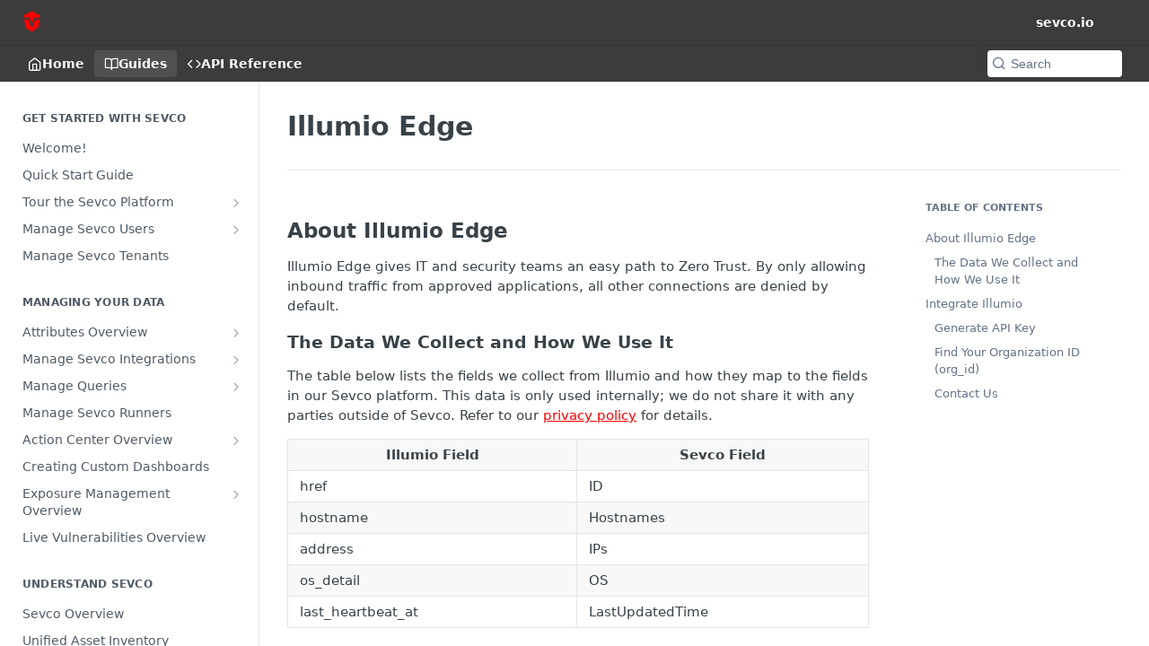

--- FILE ---
content_type: text/html; charset=utf-8
request_url: https://docs.sev.co/docs/illumio-core
body_size: 41262
content:
<!DOCTYPE html><html lang="en" style="" data-color-mode="system" class=" useReactApp  "><head><meta charset="utf-8"><meta name="readme-deploy" content="5.549.0"><meta name="readme-subdomain" content="sevco"><meta name="readme-repo" content="sevco-e326c084dd32"><meta name="readme-version" content="1.0"><title>Illumio Edge</title><meta name="description" content="About Illumio Edge
Illumio Edge gives IT and security teams an easy path to Zero Trust. By only allowing inbound traffic from approved applications, all other connections are denied by default.
The Data We Collect and How We Use It
The table below lists the fields we collect from Illumio and how the…" data-rh="true"><meta property="og:title" content="Illumio Edge" data-rh="true"><meta property="og:description" content="About Illumio Edge
Illumio Edge gives IT and security teams an easy path to Zero Trust. By only allowing inbound traffic from approved applications, all other connections are denied by default.
The Data We Collect and How We Use It
The table below lists the fields we collect from Illumio and how the…" data-rh="true"><meta property="og:site_name" content="Sevco"><meta name="twitter:title" content="Illumio Edge" data-rh="true"><meta name="twitter:description" content="About Illumio Edge
Illumio Edge gives IT and security teams an easy path to Zero Trust. By only allowing inbound traffic from approved applications, all other connections are denied by default.
The Data We Collect and How We Use It
The table below lists the fields we collect from Illumio and how the…" data-rh="true"><meta name="twitter:card" content="summary_large_image"><meta name="viewport" content="width=device-width, initial-scale=1.0"><meta property="og:image" content="https://cdn.readme.io/og-image/create?type=docs&amp;title=Illumio%20Edge&amp;projectTitle=Sevco&amp;description=About%20Illumio%20Edge%0AIllumio%20Edge%20gives%20IT%20and%20security%20teams%20an%20easy%20path%20to%20Zero%20Trust.%20By%20only%20allowing%20inbound%20traffic%20from%20approved%20applications%2C%20all%20other%20connections%20are%20denied%20by%20default.%0AThe%20Data%20We%20Collect%20and%20How%20We%20Use%20It%0AThe%20table%20below%20lists%20the%20fields%20we%20collect%20from%20Illumio%20and%20how%20the%E2%80%A6&amp;logoUrl=https%3A%2F%2Ffiles.readme.io%2F340dd4e-small-mark_red.png&amp;color=%233c3c3c&amp;variant=light" data-rh="true"><meta name="twitter:image" content="https://cdn.readme.io/og-image/create?type=docs&amp;title=Illumio%20Edge&amp;projectTitle=Sevco&amp;description=About%20Illumio%20Edge%0AIllumio%20Edge%20gives%20IT%20and%20security%20teams%20an%20easy%20path%20to%20Zero%20Trust.%20By%20only%20allowing%20inbound%20traffic%20from%20approved%20applications%2C%20all%20other%20connections%20are%20denied%20by%20default.%0AThe%20Data%20We%20Collect%20and%20How%20We%20Use%20It%0AThe%20table%20below%20lists%20the%20fields%20we%20collect%20from%20Illumio%20and%20how%20the%E2%80%A6&amp;logoUrl=https%3A%2F%2Ffiles.readme.io%2F340dd4e-small-mark_red.png&amp;color=%233c3c3c&amp;variant=light" data-rh="true"><meta property="og:image:width" content="1200"><meta property="og:image:height" content="630"><link id="favicon" rel="shortcut icon" href="https://files.readme.io/31224ce-small-favicon-production.png" type="image/png"><link rel="canonical" href="https://docs.sev.co/docs/illumio-core"><script src="https://cdn.readme.io/public/js/unauthorized-redirect.js?1765554249153"></script><script src="https://cdn.readme.io/public/js/cash-dom.min.js?1765554249153"></script><link data-chunk="Footer" rel="preload" as="style" href="https://cdn.readme.io/public/hub/web/Footer.7ca87f1efe735da787ba.css">
<link data-chunk="RMDX" rel="preload" as="style" href="https://cdn.readme.io/public/hub/web/RMDX.9331f322bb5b573f9d25.css">
<link data-chunk="RMDX" rel="preload" as="style" href="https://cdn.readme.io/public/hub/web/28788.a87032107f4fd478ffc3.css">
<link data-chunk="Doc" rel="preload" as="style" href="https://cdn.readme.io/public/hub/web/Doc.819e5bf62818074fc0c7.css">
<link data-chunk="Doc" rel="preload" as="style" href="https://cdn.readme.io/public/hub/web/67852.6198925d1cf99d955c42.css">
<link data-chunk="SuperHubSearch" rel="preload" as="style" href="https://cdn.readme.io/public/hub/web/SuperHubSearch.6a1ff81afa1809036d22.css">
<link data-chunk="Header" rel="preload" as="style" href="https://cdn.readme.io/public/hub/web/Header.6da739407078dcd2c61e.css">
<link data-chunk="Containers-ViewContainer" rel="preload" as="style" href="https://cdn.readme.io/public/hub/web/Containers-ViewContainer.f0dd932d39c1c1813166.css">
<link data-chunk="main" rel="preload" as="style" href="https://cdn.readme.io/public/hub/web/main.52e43f078473b852d16b.css">
<link data-chunk="main" rel="preload" as="style" href="https://cdn.readme.io/public/hub/web/ui-styles.dd7a37817aedeb38f7bc.css">
<link data-chunk="main" rel="preload" as="script" href="https://cdn.readme.io/public/hub/web/main.f3960340eafab09ca48d.js">
<link data-chunk="routes-SuperHub" rel="preload" as="script" href="https://cdn.readme.io/public/hub/web/routes-SuperHub.c61f208f56182ca9cc23.js">
<link data-chunk="Containers-ViewContainer" rel="preload" as="script" href="https://cdn.readme.io/public/hub/web/Containers-ViewContainer.13d520644929cccefedf.js">
<link data-chunk="Header" rel="preload" as="script" href="https://cdn.readme.io/public/hub/web/Header.8534b28b3022bb244ef9.js">
<link data-chunk="core-icons-chevron-up-down-svg" rel="preload" as="script" href="https://cdn.readme.io/public/hub/web/core-icons-chevron-up-down-svg.13b1bf88d52def4ae2da.js">
<link data-chunk="SuperHubSearch" rel="preload" as="script" href="https://cdn.readme.io/public/hub/web/13766.d772ba54efb1db56d529.js">
<link data-chunk="SuperHubSearch" rel="preload" as="script" href="https://cdn.readme.io/public/hub/web/46123.69ebc12c0e2bace354b5.js">
<link data-chunk="SuperHubSearch" rel="preload" as="script" href="https://cdn.readme.io/public/hub/web/6146.f99bcbc8d654cc36d7c8.js">
<link data-chunk="SuperHubSearch" rel="preload" as="script" href="https://cdn.readme.io/public/hub/web/88836.466db83f0dbc8536e6f1.js">
<link data-chunk="SuperHubSearch" rel="preload" as="script" href="https://cdn.readme.io/public/hub/web/SuperHubSearch.a60a453f6e13a185fc4a.js">
<link data-chunk="core-icons-search-svg" rel="preload" as="script" href="https://cdn.readme.io/public/hub/web/core-icons-search-svg.26dc323543c904c338e8.js">
<link data-chunk="core-icons-custom-pages-svg" rel="preload" as="script" href="https://cdn.readme.io/public/hub/web/core-icons-custom-pages-svg.eb27676f87797306beed.js">
<link data-chunk="Doc" rel="preload" as="script" href="https://cdn.readme.io/public/hub/web/23781.e74aa301646844cc6f02.js">
<link data-chunk="Doc" rel="preload" as="script" href="https://cdn.readme.io/public/hub/web/16563.8ee90e74136685c009f7.js">
<link data-chunk="Doc" rel="preload" as="script" href="https://cdn.readme.io/public/hub/web/96652.8b6d209fa5e555ea4745.js">
<link data-chunk="Doc" rel="preload" as="script" href="https://cdn.readme.io/public/hub/web/67562.e31ff93edf9237207f87.js">
<link data-chunk="Doc" rel="preload" as="script" href="https://cdn.readme.io/public/hub/web/30076.1a12e5d31c3839239781.js">
<link data-chunk="Doc" rel="preload" as="script" href="https://cdn.readme.io/public/hub/web/6349.e179fbbb4abcd16cd5e0.js">
<link data-chunk="Doc" rel="preload" as="script" href="https://cdn.readme.io/public/hub/web/68075.ff8a353b501b4f7bb08f.js">
<link data-chunk="Doc" rel="preload" as="script" href="https://cdn.readme.io/public/hub/web/67852.18eb9e97a00cbeb89b55.js">
<link data-chunk="Doc" rel="preload" as="script" href="https://cdn.readme.io/public/hub/web/79711.248237aefd4c49428f90.js">
<link data-chunk="Doc" rel="preload" as="script" href="https://cdn.readme.io/public/hub/web/39819.cad83c610e44b71df051.js">
<link data-chunk="Doc" rel="preload" as="script" href="https://cdn.readme.io/public/hub/web/10949.e39c82cabfbf575a9377.js">
<link data-chunk="Doc" rel="preload" as="script" href="https://cdn.readme.io/public/hub/web/Doc.8525ef49bd70abcef3c7.js">
<link data-chunk="ConnectMetadata" rel="preload" as="script" href="https://cdn.readme.io/public/hub/web/ConnectMetadata.d231f3a84bacc415a2c3.js">
<link data-chunk="RMDX" rel="preload" as="script" href="https://cdn.readme.io/public/hub/web/48424.bb37c5885520ec98c35d.js">
<link data-chunk="RMDX" rel="preload" as="script" href="https://cdn.readme.io/public/hub/web/99947.1ce5a0ee52c06ee3aa91.js">
<link data-chunk="RMDX" rel="preload" as="script" href="https://cdn.readme.io/public/hub/web/45496.0fe3400ead30b64a9a55.js">
<link data-chunk="RMDX" rel="preload" as="script" href="https://cdn.readme.io/public/hub/web/28788.4e54003b221385dd0a21.js">
<link data-chunk="RMDX" rel="preload" as="script" href="https://cdn.readme.io/public/hub/web/31165.368476ae7f8760735851.js">
<link data-chunk="RMDX" rel="preload" as="script" href="https://cdn.readme.io/public/hub/web/RMDX.8d72c29000feb663a231.js">
<link data-chunk="Footer" rel="preload" as="script" href="https://cdn.readme.io/public/hub/web/Footer.41f1ecec47de87b8a145.js">
<link data-chunk="main" rel="stylesheet" href="https://cdn.readme.io/public/hub/web/ui-styles.dd7a37817aedeb38f7bc.css">
<link data-chunk="main" rel="stylesheet" href="https://cdn.readme.io/public/hub/web/main.52e43f078473b852d16b.css">
<link data-chunk="Containers-ViewContainer" rel="stylesheet" href="https://cdn.readme.io/public/hub/web/Containers-ViewContainer.f0dd932d39c1c1813166.css">
<link data-chunk="Header" rel="stylesheet" href="https://cdn.readme.io/public/hub/web/Header.6da739407078dcd2c61e.css">
<link data-chunk="SuperHubSearch" rel="stylesheet" href="https://cdn.readme.io/public/hub/web/SuperHubSearch.6a1ff81afa1809036d22.css">
<link data-chunk="Doc" rel="stylesheet" href="https://cdn.readme.io/public/hub/web/67852.6198925d1cf99d955c42.css">
<link data-chunk="Doc" rel="stylesheet" href="https://cdn.readme.io/public/hub/web/Doc.819e5bf62818074fc0c7.css">
<link data-chunk="RMDX" rel="stylesheet" href="https://cdn.readme.io/public/hub/web/28788.a87032107f4fd478ffc3.css">
<link data-chunk="RMDX" rel="stylesheet" href="https://cdn.readme.io/public/hub/web/RMDX.9331f322bb5b573f9d25.css">
<link data-chunk="Footer" rel="stylesheet" href="https://cdn.readme.io/public/hub/web/Footer.7ca87f1efe735da787ba.css"><!-- CUSTOM CSS--><style title="rm-custom-css">:root{--project-color-primary:#3c3c3c;--project-color-inverse:#fff;--recipe-button-color:#ff0000;--recipe-button-color-hover:#990000;--recipe-button-color-active:#660000;--recipe-button-color-focus:rgba(255, 0, 0, 0.25);--recipe-button-color-disabled:#ffcccc}[id=enterprise] .ReadMeUI[is=AlgoliaSearch]{--project-color-primary:#3c3c3c;--project-color-inverse:#fff}a{color:var(--color-link-primary,red)}a:hover{color:var(--color-link-primary-darken-5,#900)}a.text-muted:hover{color:var(--color-link-primary,red)}.btn.btn-primary{background-color:red}.btn.btn-primary:hover{background-color:#900}.theme-line #hub-landing-top h2{color:red}#hub-landing-top .btn:hover{color:red}.theme-line #hub-landing-top .btn:hover{color:#fff}.theme-solid header#hub-header #header-top{background-color:#3c3c3c}.theme-solid.header-gradient header#hub-header #header-top{background:linear-gradient(to bottom,#3c3c3c,#241f1f)}.theme-solid.header-custom header#hub-header #header-top{background-image:url(https://files.readme.io/ee3ec13-Asset-Correlation-Page-hero-2.jpg)}.theme-line header#hub-header #header-top{border-bottom-color:#3c3c3c}.theme-line header#hub-header #header-top .btn{background-color:#3c3c3c}header#hub-header #header-top #header-logo{width:32px;height:40px;margin-top:0;background-image:url(https://files.readme.io/340dd4e-small-mark_red.png)}#hub-subheader-parent #hub-subheader .hub-subheader-breadcrumbs .dropdown-menu a:hover{background-color:#3c3c3c}#subheader-links a.active{color:#3c3c3c!important;box-shadow:inset 0 -2px 0 #3c3c3c}#subheader-links a:hover{color:#3c3c3c!important;box-shadow:inset 0 -2px 0 #3c3c3c;opacity:.7}.discussion .submit-vote.submit-vote-parent.voted a.submit-vote-button{background-color:red}section#hub-discuss .discussion a .discuss-body h4{color:red}section#hub-discuss .discussion a:hover .discuss-body h4{color:#900}#hub-subheader-parent #hub-subheader.sticky-header.sticky{border-bottom-color:red}#hub-subheader-parent #hub-subheader.sticky-header.sticky .search-box{border-bottom-color:red}#hub-search-results h3 em{color:red}.main_background,.tag-item{background:red!important}.main_background:hover{background:#900!important}.main_color{color:#3c3c3c!important}.border_bottom_main_color{border-bottom:2px solid #3c3c3c}.main_color_hover:hover{color:#3c3c3c!important}section#hub-discuss h1{color:red}#hub-reference .hub-api .api-definition .api-try-it-out.active{border-color:red;background-color:red}#hub-reference .hub-api .api-definition .api-try-it-out.active:hover{background-color:#900;border-color:#900}#hub-reference .hub-api .api-definition .api-try-it-out:hover{border-color:red;color:red}#hub-reference .hub-reference .logs .logs-empty .logs-login-button,#hub-reference .hub-reference .logs .logs-login .logs-login-button{background-color:var(--project-color-primary,red);border-color:var(--project-color-primary,red)}#hub-reference .hub-reference .logs .logs-empty .logs-login-button:hover,#hub-reference .hub-reference .logs .logs-login .logs-login-button:hover{background-color:#900;border-color:#900}#hub-reference .hub-reference .logs .logs-empty>svg>path,#hub-reference .hub-reference .logs .logs-login>svg>path{fill:red;fill:var(--project-color-primary,red)}#hub-reference .hub-reference .logs:last-child .logs-empty,#hub-reference .hub-reference .logs:last-child .logs-login{margin-bottom:35px}#hub-reference .hub-reference .hub-reference-section .hub-reference-left header .hub-reference-edit:hover{color:red}.main-color-accent{border-bottom:3px solid #3c3c3c;padding-bottom:8px}</style><meta name="loadedProject" content="sevco"><script>var storedColorMode = `system` === 'system' ? window.localStorage.getItem('color-scheme') : `system`
document.querySelector('[data-color-mode]').setAttribute('data-color-mode', storedColorMode)</script><script id="config" type="application/json" data-json="{&quot;algoliaIndex&quot;:&quot;readme_search_v2&quot;,&quot;amplitude&quot;:{&quot;apiKey&quot;:&quot;dc8065a65ef83d6ad23e37aaf014fc84&quot;,&quot;enabled&quot;:true},&quot;asset_url&quot;:&quot;https://cdn.readme.io&quot;,&quot;domain&quot;:&quot;readme.io&quot;,&quot;domainFull&quot;:&quot;https://dash.readme.com&quot;,&quot;encryptedLocalStorageKey&quot;:&quot;ekfls-2025-03-27&quot;,&quot;fullstory&quot;:{&quot;enabled&quot;:true,&quot;orgId&quot;:&quot;FSV9A&quot;},&quot;git&quot;:{&quot;sync&quot;:{&quot;bitbucket&quot;:{&quot;installationLink&quot;:&quot;https://developer.atlassian.com/console/install/310151e6-ca1a-4a44-9af6-1b523fea0561?signature=AYABeMn9vqFkrg%2F1DrJAQxSyVf4AAAADAAdhd3Mta21zAEthcm46YXdzOmttczp1cy13ZXN0LTI6NzA5NTg3ODM1MjQzOmtleS83MDVlZDY3MC1mNTdjLTQxYjUtOWY5Yi1lM2YyZGNjMTQ2ZTcAuAECAQB4IOp8r3eKNYw8z2v%2FEq3%2FfvrZguoGsXpNSaDveR%2FF%2Fo0BHUxIjSWx71zNK2RycuMYSgAAAH4wfAYJKoZIhvcNAQcGoG8wbQIBADBoBgkqhkiG9w0BBwEwHgYJYIZIAWUDBAEuMBEEDOJgARbqndU9YM%2FRdQIBEIA7unpCah%2BIu53NA72LkkCDhNHOv%2BgRD7agXAO3jXqw0%2FAcBOB0%2F5LmpzB5f6B1HpkmsAN2i2SbsFL30nkAB2F3cy1rbXMAS2Fybjphd3M6a21zOmV1LXdlc3QtMTo3MDk1ODc4MzUyNDM6a2V5LzQ2MzBjZTZiLTAwYzMtNGRlMi04NzdiLTYyN2UyMDYwZTVjYwC4AQICAHijmwVTMt6Oj3F%2B0%2B0cVrojrS8yZ9ktpdfDxqPMSIkvHAGT%[base64]%2BMHwGCSqGSIb3DQEHBqBvMG0CAQAwaAYJKoZIhvcNAQcBMB4GCWCGSAFlAwQBLjARBAzzWhThsIgJwrr%2FY2ECARCAOxoaW9pob21lweyAfrIm6Fw7gd8D%2B%2F8LHk4rl3jjULDM35%2FVPuqBrqKunYZSVCCGNGB3RqpQJr%2FasASiAgAAAAAMAAAQAAAAAAAAAAAAAAAAAEokowLKsF1tMABEq%2BKNyJP%2F%2F%2F%2F%2FAAAAAQAAAAAAAAAAAAAAAQAAADJLzRcp6MkqKR43PUjOiRxxbxXYhLc6vFXEutK3%2BQ71yuPq4dC8pAHruOVQpvVcUSe8dptV8c7wR8BTJjv%2F%2FNe8r0g%3D&amp;product=bitbucket&quot;}}},&quot;metrics&quot;:{&quot;billingCronEnabled&quot;:&quot;true&quot;,&quot;dashUrl&quot;:&quot;https://m.readme.io&quot;,&quot;defaultUrl&quot;:&quot;https://m.readme.io&quot;,&quot;exportMaxRetries&quot;:12,&quot;wsUrl&quot;:&quot;wss://m.readme.io&quot;},&quot;micro&quot;:{&quot;baseUrl&quot;:&quot;https://micro-beta.readme.com&quot;},&quot;proxyUrl&quot;:&quot;https://try.readme.io&quot;,&quot;readmeRecaptchaSiteKey&quot;:&quot;6LesVBYpAAAAAESOCHOyo2kF9SZXPVb54Nwf3i2x&quot;,&quot;releaseVersion&quot;:&quot;5.549.0&quot;,&quot;reservedWords&quot;:{&quot;tools&quot;:[&quot;execute-request&quot;,&quot;get-code-snippet&quot;,&quot;get-endpoint&quot;,&quot;get-request-body&quot;,&quot;get-response-schema&quot;,&quot;get-server-variables&quot;,&quot;list-endpoints&quot;,&quot;list-security-schemes&quot;,&quot;list-specs&quot;,&quot;search-specs&quot;,&quot;search&quot;,&quot;fetch&quot;]},&quot;sentry&quot;:{&quot;dsn&quot;:&quot;https://3bbe57a973254129bcb93e47dc0cc46f@o343074.ingest.sentry.io/2052166&quot;,&quot;enabled&quot;:true},&quot;shMigration&quot;:{&quot;promoVideo&quot;:&quot;&quot;,&quot;forceWaitlist&quot;:false,&quot;migrationPreview&quot;:false},&quot;sslBaseDomain&quot;:&quot;readmessl.com&quot;,&quot;sslGenerationService&quot;:&quot;ssl.readmessl.com&quot;,&quot;stripePk&quot;:&quot;pk_live_5103PML2qXbDukVh7GDAkQoR4NSuLqy8idd5xtdm9407XdPR6o3bo663C1ruEGhXJjpnb2YCpj8EU1UvQYanuCjtr00t1DRCf2a&quot;,&quot;superHub&quot;:{&quot;newProjectsEnabled&quot;:true},&quot;wootric&quot;:{&quot;accountToken&quot;:&quot;NPS-122b75a4&quot;,&quot;enabled&quot;:true}}"></script></head><body class="body-none theme-solid header-solid header-bg-size-auto header-bg-pos-cc header-overlay-triangles reference-layout-row lumosity-normal "><div id="ssr-top"></div><div id="ssr-main"><div class="App ThemeContext ThemeContext_dark ThemeContext_classic" style="--color-primary:#3c3c3c;--color-primary-inverse:#fff;--color-primary-alt:#241f1f;--color-primary-darken-10:#222222;--color-primary-darken-20:#090909;--color-primary-alpha-25:rgba(60, 60, 60, 0.25);--color-link-primary:#ff0000;--color-link-primary-darken-5:#e60000;--color-link-primary-darken-10:#cc0000;--color-link-primary-darken-20:#990000;--color-link-primary-alpha-50:rgba(255, 0, 0, 0.5);--color-link-primary-alpha-25:rgba(255, 0, 0, 0.25);--color-link-background:rgba(255, 0, 0, 0.09);--color-link-text:#fff;--color-login-link:#018ef5;--color-login-link-text:#fff;--color-login-link-darken-10:#0171c2;--color-login-link-primary-alpha-50:rgba(1, 142, 245, 0.5)"><div class="SuperHub2RNxzk6HzHiJ"><div class="ModalWrapper" id="tutorialmodal-root"></div><div class="ContentWithOwlbotx4PaFDoA1KMz"><div class="ContentWithOwlbot-content2X1XexaN8Lf2"><header class="Header3zzata9F_ZPQ Header_classic Header_collapsible3n0YXfOvb_Al rm-Header"><div class="rm-Header-top Header-topuTMpygDG4e1V Header-top_classic3g7Q6zoBy8zh"><div class="rm-Container rm-Container_flex"><div style="outline:none" tabindex="-1"><a href="#content" target="_self" class="Button Button_md rm-JumpTo Header-jumpTo3IWKQXmhSI5D Button_primary">Jump to Content</a></div><div class="rm-Header-left Header-leftADQdGVqx1wqU"><a class="rm-Logo Header-logo1Xy41PtkzbdG" href="/docs" target="_self"><img alt="Sevco" class="rm-Logo-img Header-logo-img3YvV4lcGKkeb" src="https://files.readme.io/340dd4e-small-mark_red.png"/></a></div><div class="rm-Header-left Header-leftADQdGVqx1wqU Header-left_mobile1RG-X93lx6PF"><div><button aria-label="Toggle navigation menu" class="icon-menu menu3d6DYNDa3tk5" type="button"></button><div class=""><div class="Flyout95xhYIIoTKtc undefined rm-Flyout" data-testid="flyout"><div class="MobileFlyout1hHJpUd-nYkd"><a class="rm-MobileFlyout-item NavItem-item1gDDTqaXGhm1 NavItem-item_mobile1qG3gd-Mkck- " href="/" target="_self"><i class="icon-landing-page-2 NavItem-badge1qOxpfTiALoz rm-Header-bottom-link-icon"></i><span class="NavItem-textSlZuuL489uiw">Home</span></a><a aria-current="page" class="rm-MobileFlyout-item NavItem-item1gDDTqaXGhm1 NavItem-item_mobile1qG3gd-Mkck-  active" href="/docs" target="_self"><i class="icon-guides NavItem-badge1qOxpfTiALoz rm-Header-bottom-link-icon"></i><span class="NavItem-textSlZuuL489uiw">Guides</span></a><a class="rm-MobileFlyout-item NavItem-item1gDDTqaXGhm1 NavItem-item_mobile1qG3gd-Mkck- " href="/reference" target="_self"><i class="icon-references NavItem-badge1qOxpfTiALoz rm-Header-bottom-link-icon"></i><span class="NavItem-textSlZuuL489uiw">API Reference</span></a><hr class="MobileFlyout-divider10xf7R2X1MeW"/><a class="rm-MobileFlyout-item NavItem-item1gDDTqaXGhm1 NavItem-item_mobile1qG3gd-Mkck- NavItem_dropdown-muted1xJVuczwGc74" href="https://www.sevcosecurity.com/" rel="noopener" target="_blank" to="https://www.sevcosecurity.com/">sevco.io</a><a class="MobileFlyout-logo3Lq1eTlk1K76 Header-logo1Xy41PtkzbdG rm-Logo" href="/docs" target="_self"><img alt="Sevco" class="Header-logo-img3YvV4lcGKkeb rm-Logo-img" src="https://files.readme.io/340dd4e-small-mark_red.png"/></a></div></div></div></div><div class="Header-left-nav2xWPWMNHOGf_"><i class="icon-guides Header-left-nav-icon10glJKFwewOv"></i>Guides</div></div><div class="rm-Header-right Header-right21PC2XTT6aMg"><span class="Header-right_desktop14ja01RUQ7HE"><a class="Button Button_md rm-Header-link rm-Header-top-link Button_slate_text Header-link2tXYTgXq85zW" href="https://www.sevcosecurity.com/" target="_self" to="https://www.sevcosecurity.com/">sevco.io</a></span><div class="Header-searchtb6Foi0-D9Vx"><button aria-label="Search ⌘k" class="rm-SearchToggle" data-symbol="⌘"><div class="rm-SearchToggle-icon icon-search1"></div></button></div><div class="ThemeToggle-wrapper1ZcciJoF3Lq3 Dropdown Dropdown_closed" data-testid="dropdown-container"><button aria-label="Toggle color scheme" id="ThemeToggle-button-static-id-placeholder" aria-haspopup="dialog" class="Button Button_sm rm-ThemeToggle ThemeToggle2xLp9tbEJ0XB Dropdown-toggle Button_primary_ghost Button_primary" type="button"><svg aria-labelledby="ThemeToggle-button-static-id-placeholder" class="Icon ThemeToggle-Icon22I6nqvxacln ThemeToggle-Icon_active2ocLaPY47U28" role="img" viewBox="0 0 24 24"><path class="ThemeToggle-Icon-raysbSO3FKsq2hn" d="M12 2v2"></path><path d="M14.837 16.385a6 6 0 1 1-7.223-7.222c.624-.147.97.66.715 1.248a4 4 0 0 0 5.26 5.259c.589-.255 1.396.09 1.248.715"></path><path d="M16 12a4 4 0 0 0-4-4"></path><path class="ThemeToggle-Icon-raysbSO3FKsq2hn" d="m19 5-1.256 1.256"></path><path class="ThemeToggle-Icon-raysbSO3FKsq2hn" d="M20 12h2"></path></svg><svg aria-labelledby="ThemeToggle-button-static-id-placeholder" class="Icon ThemeToggle-Icon22I6nqvxacln ThemeToggle-Icon_dark3c1eP_qTU7uF" role="img" viewBox="0 0 24 24"><path d="M19 14.79C18.8427 16.4922 18.2039 18.1144 17.1582 19.4668C16.1126 20.8192 14.7035 21.8458 13.0957 22.4265C11.4879 23.0073 9.74798 23.1181 8.0795 22.7461C6.41102 22.3741 4.88299 21.5345 3.67423 20.3258C2.46546 19.117 1.62594 17.589 1.25391 15.9205C0.881876 14.252 0.992717 12.5121 1.57346 10.9043C2.1542 9.29651 3.18083 7.88737 4.53321 6.84175C5.8856 5.79614 7.5078 5.15731 9.21 5C8.21341 6.34827 7.73385 8.00945 7.85853 9.68141C7.98322 11.3534 8.70386 12.9251 9.8894 14.1106C11.0749 15.2961 12.6466 16.0168 14.3186 16.1415C15.9906 16.2662 17.6517 15.7866 19 14.79Z"></path><path class="ThemeToggle-Icon-star2kOSzvXrVCbT" d="M18.3707 1C18.3707 3.22825 16.2282 5.37069 14 5.37069C16.2282 5.37069 18.3707 7.51313 18.3707 9.74138C18.3707 7.51313 20.5132 5.37069 22.7414 5.37069C20.5132 5.37069 18.3707 3.22825 18.3707 1Z"></path></svg><svg aria-labelledby="ThemeToggle-button-static-id-placeholder" class="Icon ThemeToggle-Icon22I6nqvxacln" role="img" viewBox="0 0 24 24"><path class="ThemeToggle-Icon-raysbSO3FKsq2hn" d="M12 1V3"></path><path class="ThemeToggle-Icon-raysbSO3FKsq2hn" d="M18.36 5.64L19.78 4.22"></path><path class="ThemeToggle-Icon-raysbSO3FKsq2hn" d="M21 12H23"></path><path class="ThemeToggle-Icon-raysbSO3FKsq2hn" d="M18.36 18.36L19.78 19.78"></path><path class="ThemeToggle-Icon-raysbSO3FKsq2hn" d="M12 21V23"></path><path class="ThemeToggle-Icon-raysbSO3FKsq2hn" d="M4.22 19.78L5.64 18.36"></path><path class="ThemeToggle-Icon-raysbSO3FKsq2hn" d="M1 12H3"></path><path class="ThemeToggle-Icon-raysbSO3FKsq2hn" d="M4.22 4.22L5.64 5.64"></path><path d="M12 17C14.7614 17 17 14.7614 17 12C17 9.23858 14.7614 7 12 7C9.23858 7 7 9.23858 7 12C7 14.7614 9.23858 17 12 17Z"></path></svg></button></div></div></div></div><div class="Header-bottom2eLKOFXMEmh5 Header-bottom_classic rm-Header-bottom"><div class="rm-Container rm-Container_flex"><nav aria-label="Primary navigation" class="Header-leftADQdGVqx1wqU Header-subnavnVH8URdkgvEl" role="navigation"><a class="Button Button_md rm-Header-link rm-Header-bottom-link Button_slate_text Header-bottom-link_mobile " href="/" target="_self"><i class="icon-landing-page-2 rm-Header-bottom-link-icon"></i><span>Home</span></a><a aria-current="page" class="Button Button_md rm-Header-link rm-Header-bottom-link Button_slate_text Header-bottom-link_mobile  active" href="/docs" target="_self"><i class="icon-guides rm-Header-bottom-link-icon"></i><span>Guides</span></a><a class="Button Button_md rm-Header-link rm-Header-bottom-link Button_slate_text Header-bottom-link_mobile " href="/reference" target="_self"><i class="icon-references rm-Header-bottom-link-icon"></i><span>API Reference</span></a><div class="Header-subnav-tabyNLkcOA6xAra" style="transform:translateX(0px);width:0"></div></nav><button align="center" justify="between" style="--flex-gap:var(--xs)" class="Button Button_sm Flex Flex_row MobileSubnav1DsTfasXloM2 Button_contrast Button_contrast_outline" type="button"><span class="Button-label">Illumio Edge</span><span class="IconWrapper Icon-wrapper2z2wVIeGsiUy"><svg fill="none" viewBox="0 0 24 24" class="Icon Icon3_D2ysxFZ_ll Icon-svg2Lm7f6G9Ly5a" data-name="chevron-up-down" role="img" style="--icon-color:inherit;--icon-size:inherit;--icon-stroke-width:2px"><path stroke="currentColor" stroke-linecap="round" stroke-linejoin="round" d="m6 16 6 6 6-6M18 8l-6-6-6 6" class="icon-stroke-width"></path></svg></span></button><div class="rm-Header-search Header-searchtb6Foi0-D9Vx Header-search_classic rm-Header-search_feather Header-search_featherYsmQBn55F3d9"><button aria-label="Search k" class="rm-SearchToggle" data-symbol=""><div class="rm-SearchToggle-icon icon-search1"></div><div class="Header-search-placeholder3Vx4OmMPcjAi rm-SearchToggle-placeholder">Search</div><kbd class="KbdShortcut3gsETbU1kkU0 rm-SearchToggle-shortcut"></kbd></button></div><div class="Header-askai1MTDknILiJku rm-AskAi"></div></div></div><div class="hub-search-results--reactApp " id="hub-search-results"><div class="hub-container"><div class="modal-backdrop show-modal rm-SearchModal" role="button" tabindex="0"><div aria-label="Search Dialog" class="SuperHubSearchI_obvfvvQi4g" id="AppSearch" role="tabpanel" tabindex="0"><div data-focus-guard="true" tabindex="-1" style="width:1px;height:0px;padding:0;overflow:hidden;position:fixed;top:1px;left:1px"></div><div data-focus-lock-disabled="disabled" class="SuperHubSearch-container2BhYey2XE-Ij"><div class="SuperHubSearch-col1km8vLFgOaYj"><div class="SearchBoxnZBxftziZGcz"><input aria-label="Search" autoCapitalize="off" autoComplete="off" autoCorrect="off" spellcheck="false" tabindex="0" aria-required="false" class="Input Input_md SearchBox-inputR4jffU8l10iF" type="search" value=""/></div><div class="SearchTabs3rNhUK3HjrRJ"><div class="Tabs Tabs-list" role="tablist"><div aria-label="All" aria-selected="true" class="SearchTabs-tab1TrpmhQv840T Tabs-listItem Tabs-listItem_active" role="tab" tabindex="1"><span class="SearchTabs-tab1TrpmhQv840T"><span class="IconWrapper Icon-wrapper2z2wVIeGsiUy"><svg fill="none" viewBox="0 0 24 24" class="Icon Icon3_D2ysxFZ_ll Icon-svg2Lm7f6G9Ly5a icon" data-name="search" role="img" style="--icon-color:inherit;--icon-size:inherit;--icon-stroke-width:2px"><path stroke="currentColor" stroke-linecap="round" stroke-linejoin="round" d="M11 19a8 8 0 1 0 0-16 8 8 0 0 0 0 16ZM21 21l-4.35-4.35" class="icon-stroke-width"></path></svg></span>All</span></div><div aria-label="Pages" aria-selected="false" class="SearchTabs-tab1TrpmhQv840T Tabs-listItem" role="tab" tabindex="1"><span class="SearchTabs-tab1TrpmhQv840T"><span class="IconWrapper Icon-wrapper2z2wVIeGsiUy"><svg fill="none" viewBox="0 0 24 24" class="Icon Icon3_D2ysxFZ_ll Icon-svg2Lm7f6G9Ly5a icon" data-name="custom-pages" role="img" style="--icon-color:inherit;--icon-size:inherit;--icon-stroke-width:2px"><path stroke="currentColor" stroke-linecap="round" stroke-linejoin="round" d="M13 2H6a2 2 0 0 0-2 2v16a2 2 0 0 0 2 2h12a2 2 0 0 0 2-2V9l-7-7Z" class="icon-stroke-width"></path><path stroke="currentColor" stroke-linecap="round" stroke-linejoin="round" d="M13 2v7h7M12 11.333V12M12 18v.667M9.407 12.407l.473.473M14.12 17.12l.473.473M8.333 15H9M15 15h.667M9.407 17.593l.473-.473M14.12 12.88l.473-.473" class="icon-stroke-width"></path></svg></span>Pages</span></div></div></div><div class="rm-SearchModal-empty SearchResults35_kFOb1zvxX SearchResults_emptyiWzyXErtNcQJ"><span class="IconWrapper Icon-wrapper2z2wVIeGsiUy"><svg fill="none" viewBox="0 0 24 24" class="Icon Icon3_D2ysxFZ_ll Icon-svg2Lm7f6G9Ly5a rm-SearchModal-empty-icon icon icon-search" data-name="search" role="img" style="--icon-color:inherit;--icon-size:var(--icon-md);--icon-stroke-width:2px"><path stroke="currentColor" stroke-linecap="round" stroke-linejoin="round" d="M11 19a8 8 0 1 0 0-16 8 8 0 0 0 0 16ZM21 21l-4.35-4.35" class="icon-stroke-width"></path></svg></span><h6 class="Title Title6 rm-SearchModal-empty-text">Start typing to search…</h6></div></div></div><div data-focus-guard="true" tabindex="-1" style="width:1px;height:0px;padding:0;overflow:hidden;position:fixed;top:1px;left:1px"></div></div></div></div></div></header><main class="SuperHubDoc3Z-1XSVTg-Q1 rm-Guides" id="content"><div class="SuperHubDoc-container2RY1FPE4Ewze rm-Container rm-Container_flex"><nav aria-label="Secondary navigation" class="rm-Sidebar hub-sidebar reference-redesign Nav3C5f8FcjkaHj rm-Sidebar_guides" id="hub-sidebar" role="navigation"><div class="Sidebar1t2G1ZJq-vU1 rm-Sidebar hub-sidebar-content"><section class="Sidebar-listWrapper6Q9_yUrG906C rm-Sidebar-section"><h2 class="Sidebar-headingTRQyOa2pk0gh rm-Sidebar-heading">Get Started with Sevco</h2><ul class="Sidebar-list_sidebarLayout3RaX72iQNOEI Sidebar-list3cZWQLaBf9k8 rm-Sidebar-list"><li class="Sidebar-item23D-2Kd61_k3"><a class="Sidebar-link2Dsha-r-GKh2 childless text-wrap rm-Sidebar-link" target="_self" href="/docs/welcome"><span class="Sidebar-link-textLuTE1ySm4Kqn"><span class="Sidebar-link-text_label1gCT_uPnx7Gu">Welcome!</span></span></a></li><li class="Sidebar-item23D-2Kd61_k3"><a class="Sidebar-link2Dsha-r-GKh2 childless text-wrap rm-Sidebar-link" target="_self" href="/docs/quick-start-guide"><span class="Sidebar-link-textLuTE1ySm4Kqn"><span class="Sidebar-link-text_label1gCT_uPnx7Gu">Quick Start Guide</span></span></a></li><li class="Sidebar-item23D-2Kd61_k3"><a class="Sidebar-link2Dsha-r-GKh2 Sidebar-link_parent text-wrap rm-Sidebar-link" target="_self" href="/docs/sevco-platform-overview"><span class="Sidebar-link-textLuTE1ySm4Kqn"><span class="Sidebar-link-text_label1gCT_uPnx7Gu">Tour the Sevco Platform</span></span><button aria-expanded="false" aria-label="Show subpages for Tour the Sevco Platform" class="Sidebar-link-buttonWrapper3hnFHNku8_BJ" type="button"><i aria-hidden="true" class="Sidebar-link-iconnjiqEiZlPn0W Sidebar-link-expandIcon2yVH6SarI6NW icon-chevron-rightward"></i></button></a><ul class="subpages Sidebar-list3cZWQLaBf9k8 rm-Sidebar-list"><li class="Sidebar-item23D-2Kd61_k3"><a class="Sidebar-link2Dsha-r-GKh2 childless subpage text-wrap rm-Sidebar-link" target="_self" href="/docs/sevco-platform-dashboard"><span class="Sidebar-link-textLuTE1ySm4Kqn"><span class="Sidebar-link-text_label1gCT_uPnx7Gu">Dashboard Overview</span></span></a></li><li class="Sidebar-item23D-2Kd61_k3"><a class="Sidebar-link2Dsha-r-GKh2 childless subpage text-wrap rm-Sidebar-link" target="_self" href="/docs/sevco-platform-live-inventory"><span class="Sidebar-link-textLuTE1ySm4Kqn"><span class="Sidebar-link-text_label1gCT_uPnx7Gu">Live Inventory Overview</span></span></a></li><li class="Sidebar-item23D-2Kd61_k3"><a class="Sidebar-link2Dsha-r-GKh2 childless subpage text-wrap rm-Sidebar-link" target="_self" href="/docs/sevco-platform-telemetry"><span class="Sidebar-link-textLuTE1ySm4Kqn"><span class="Sidebar-link-text_label1gCT_uPnx7Gu">Telemetry Overview</span></span></a></li><li class="Sidebar-item23D-2Kd61_k3"><a class="Sidebar-link2Dsha-r-GKh2 childless subpage text-wrap rm-Sidebar-link" target="_self" href="/docs/sevco-platform-asset-details"><span class="Sidebar-link-textLuTE1ySm4Kqn"><span class="Sidebar-link-text_label1gCT_uPnx7Gu">Asset Details Overview</span></span></a></li><li class="Sidebar-item23D-2Kd61_k3"><a class="Sidebar-link2Dsha-r-GKh2 childless subpage text-wrap rm-Sidebar-link" target="_self" href="/docs/sevco-platform-source-inventory"><span class="Sidebar-link-textLuTE1ySm4Kqn"><span class="Sidebar-link-text_label1gCT_uPnx7Gu">Source Inventory Overview</span></span></a></li></ul></li><li class="Sidebar-item23D-2Kd61_k3"><a class="Sidebar-link2Dsha-r-GKh2 Sidebar-link_parent text-wrap rm-Sidebar-link" target="_self" href="/docs/manage-users"><span class="Sidebar-link-textLuTE1ySm4Kqn"><span class="Sidebar-link-text_label1gCT_uPnx7Gu">Manage Sevco Users</span></span><button aria-expanded="false" aria-label="Show subpages for Manage Sevco Users" class="Sidebar-link-buttonWrapper3hnFHNku8_BJ" type="button"><i aria-hidden="true" class="Sidebar-link-iconnjiqEiZlPn0W Sidebar-link-expandIcon2yVH6SarI6NW icon-chevron-rightward"></i></button></a><ul class="subpages Sidebar-list3cZWQLaBf9k8 rm-Sidebar-list"><li class="Sidebar-item23D-2Kd61_k3"><a class="Sidebar-link2Dsha-r-GKh2 childless subpage text-wrap rm-Sidebar-link" target="_self" href="/docs/set-up-mfa"><span class="Sidebar-link-textLuTE1ySm4Kqn"><span class="Sidebar-link-text_label1gCT_uPnx7Gu">Setting Up Multi-Factor Authentication</span></span></a></li></ul></li><li class="Sidebar-item23D-2Kd61_k3"><a class="Sidebar-link2Dsha-r-GKh2 childless text-wrap rm-Sidebar-link" target="_self" href="/docs/manage-tenants"><span class="Sidebar-link-textLuTE1ySm4Kqn"><span class="Sidebar-link-text_label1gCT_uPnx7Gu">Manage Sevco Tenants</span></span></a></li></ul></section><section class="Sidebar-listWrapper6Q9_yUrG906C rm-Sidebar-section"><h2 class="Sidebar-headingTRQyOa2pk0gh rm-Sidebar-heading">managing your data</h2><ul class="Sidebar-list_sidebarLayout3RaX72iQNOEI Sidebar-list3cZWQLaBf9k8 rm-Sidebar-list"><li class="Sidebar-item23D-2Kd61_k3"><a class="Sidebar-link2Dsha-r-GKh2 Sidebar-link_parent text-wrap rm-Sidebar-link" target="_self" href="/docs/attributes-overview"><span class="Sidebar-link-textLuTE1ySm4Kqn"><span class="Sidebar-link-text_label1gCT_uPnx7Gu">Attributes Overview</span></span><button aria-expanded="false" aria-label="Show subpages for Attributes Overview" class="Sidebar-link-buttonWrapper3hnFHNku8_BJ" type="button"><i aria-hidden="true" class="Sidebar-link-iconnjiqEiZlPn0W Sidebar-link-expandIcon2yVH6SarI6NW icon-chevron-rightward"></i></button></a><ul class="subpages Sidebar-list3cZWQLaBf9k8 rm-Sidebar-list"><li class="Sidebar-item23D-2Kd61_k3"><a class="Sidebar-link2Dsha-r-GKh2 childless subpage text-wrap rm-Sidebar-link" target="_self" href="/docs/deduplicated-assets"><span class="Sidebar-link-textLuTE1ySm4Kqn"><span class="Sidebar-link-text_label1gCT_uPnx7Gu">Deduplicated Assets</span></span></a></li><li class="Sidebar-item23D-2Kd61_k3"><a class="Sidebar-link2Dsha-r-GKh2 childless subpage text-wrap rm-Sidebar-link" target="_self" href="/docs/query-parameters-attributes"><span class="Sidebar-link-textLuTE1ySm4Kqn"><span class="Sidebar-link-text_label1gCT_uPnx7Gu">Query Parameters and Attributes</span></span></a></li><li class="Sidebar-item23D-2Kd61_k3"><a class="Sidebar-link2Dsha-r-GKh2 childless subpage text-wrap rm-Sidebar-link" target="_self" href="/docs/enterprise-endpoint-device-categorization"><span class="Sidebar-link-textLuTE1ySm4Kqn"><span class="Sidebar-link-text_label1gCT_uPnx7Gu">Enterprise Endpoint Device Categorization</span></span></a></li></ul></li><li class="Sidebar-item23D-2Kd61_k3"><a class="Sidebar-link2Dsha-r-GKh2 Sidebar-link_parent text-wrap rm-Sidebar-link" target="_self" href="/docs/manage-integrations"><span class="Sidebar-link-textLuTE1ySm4Kqn"><span class="Sidebar-link-text_label1gCT_uPnx7Gu">Manage Sevco Integrations</span></span><button aria-expanded="false" aria-label="Show subpages for Manage Sevco Integrations" class="Sidebar-link-buttonWrapper3hnFHNku8_BJ" type="button"><i aria-hidden="true" class="Sidebar-link-iconnjiqEiZlPn0W Sidebar-link-expandIcon2yVH6SarI6NW icon-chevron-rightward"></i></button></a><ul class="subpages Sidebar-list3cZWQLaBf9k8 rm-Sidebar-list"><li class="Sidebar-item23D-2Kd61_k3"><a class="Sidebar-link2Dsha-r-GKh2 childless subpage text-wrap rm-Sidebar-link" target="_self" href="/docs/adding-an-integration"><span class="Sidebar-link-textLuTE1ySm4Kqn"><span class="Sidebar-link-text_label1gCT_uPnx7Gu">Adding an Integration</span></span></a></li><li class="Sidebar-item23D-2Kd61_k3"><a class="Sidebar-link2Dsha-r-GKh2 childless subpage text-wrap rm-Sidebar-link" target="_self" href="/docs/monitoring-integration-health"><span class="Sidebar-link-textLuTE1ySm4Kqn"><span class="Sidebar-link-text_label1gCT_uPnx7Gu">Monitoring Integration Health</span></span></a></li><li class="Sidebar-item23D-2Kd61_k3"><a class="Sidebar-link2Dsha-r-GKh2 childless subpage text-wrap rm-Sidebar-link" target="_self" href="/docs/mapping-integrations-to-security-controls"><span class="Sidebar-link-textLuTE1ySm4Kqn"><span class="Sidebar-link-text_label1gCT_uPnx7Gu">Mapping Integrations to Security Controls</span></span></a></li></ul></li><li class="Sidebar-item23D-2Kd61_k3"><a class="Sidebar-link2Dsha-r-GKh2 Sidebar-link_parent text-wrap rm-Sidebar-link" target="_self" href="/docs/manage-queries"><span class="Sidebar-link-textLuTE1ySm4Kqn"><span class="Sidebar-link-text_label1gCT_uPnx7Gu">Manage Queries</span></span><button aria-expanded="false" aria-label="Show subpages for Manage Queries" class="Sidebar-link-buttonWrapper3hnFHNku8_BJ" type="button"><i aria-hidden="true" class="Sidebar-link-iconnjiqEiZlPn0W Sidebar-link-expandIcon2yVH6SarI6NW icon-chevron-rightward"></i></button></a><ul class="subpages Sidebar-list3cZWQLaBf9k8 rm-Sidebar-list"><li class="Sidebar-item23D-2Kd61_k3"><a class="Sidebar-link2Dsha-r-GKh2 childless subpage text-wrap rm-Sidebar-link" target="_self" href="/docs/build-a-query"><span class="Sidebar-link-textLuTE1ySm4Kqn"><span class="Sidebar-link-text_label1gCT_uPnx7Gu">Building a Query</span></span></a></li><li class="Sidebar-item23D-2Kd61_k3"><a class="Sidebar-link2Dsha-r-GKh2 childless subpage text-wrap rm-Sidebar-link" target="_self" href="/docs/query-actions"><span class="Sidebar-link-textLuTE1ySm4Kqn"><span class="Sidebar-link-text_label1gCT_uPnx7Gu">Configuring Actions for Saved Queries</span></span></a></li><li class="Sidebar-item23D-2Kd61_k3"><a class="Sidebar-link2Dsha-r-GKh2 childless subpage text-wrap rm-Sidebar-link" target="_self" href="/docs/manage-tracked-queries"><span class="Sidebar-link-textLuTE1ySm4Kqn"><span class="Sidebar-link-text_label1gCT_uPnx7Gu">Managing Tracked Queries</span></span></a></li></ul></li><li class="Sidebar-item23D-2Kd61_k3"><a class="Sidebar-link2Dsha-r-GKh2 childless text-wrap rm-Sidebar-link" target="_self" href="/docs/manage-runners"><span class="Sidebar-link-textLuTE1ySm4Kqn"><span class="Sidebar-link-text_label1gCT_uPnx7Gu">Manage Sevco Runners</span></span></a></li><li class="Sidebar-item23D-2Kd61_k3"><a class="Sidebar-link2Dsha-r-GKh2 Sidebar-link_parent text-wrap rm-Sidebar-link" target="_self" href="/docs/sevco-platform-action-center"><span class="Sidebar-link-textLuTE1ySm4Kqn"><span class="Sidebar-link-text_label1gCT_uPnx7Gu">Action Center Overview</span></span><button aria-expanded="false" aria-label="Show subpages for Action Center Overview" class="Sidebar-link-buttonWrapper3hnFHNku8_BJ" type="button"><i aria-hidden="true" class="Sidebar-link-iconnjiqEiZlPn0W Sidebar-link-expandIcon2yVH6SarI6NW icon-chevron-rightward"></i></button></a><ul class="subpages Sidebar-list3cZWQLaBf9k8 rm-Sidebar-list"><li class="Sidebar-item23D-2Kd61_k3"><a class="Sidebar-link2Dsha-r-GKh2 Sidebar-link_parent text-wrap rm-Sidebar-link" target="_self" href="/docs/creating-a-ticket-action"><span class="Sidebar-link-textLuTE1ySm4Kqn"><span class="Sidebar-link-text_label1gCT_uPnx7Gu">Creating a Ticket Action</span></span><button aria-expanded="false" aria-label="Show subpages for Creating a Ticket Action" class="Sidebar-link-buttonWrapper3hnFHNku8_BJ" type="button"><i aria-hidden="true" class="Sidebar-link-iconnjiqEiZlPn0W Sidebar-link-expandIcon2yVH6SarI6NW icon-chevron-rightward"></i></button></a><ul class="subpages Sidebar-list3cZWQLaBf9k8 rm-Sidebar-list"><li class="Sidebar-item23D-2Kd61_k3"><a class="Sidebar-link2Dsha-r-GKh2 childless subpage text-wrap rm-Sidebar-link" target="_self" href="/docs/creating-a-jira-issue"><span class="Sidebar-link-textLuTE1ySm4Kqn"><span class="Sidebar-link-text_label1gCT_uPnx7Gu">Creating a Jira Issue</span></span></a></li><li class="Sidebar-item23D-2Kd61_k3"><a class="Sidebar-link2Dsha-r-GKh2 childless subpage text-wrap rm-Sidebar-link" target="_self" href="/docs/creating-a-servicenow-incident"><span class="Sidebar-link-textLuTE1ySm4Kqn"><span class="Sidebar-link-text_label1gCT_uPnx7Gu">Creating a ServiceNow Incident</span></span></a></li><li class="Sidebar-item23D-2Kd61_k3"><a class="Sidebar-link2Dsha-r-GKh2 childless subpage text-wrap rm-Sidebar-link" target="_self" href="/docs/saving-a-ticket-action"><span class="Sidebar-link-textLuTE1ySm4Kqn"><span class="Sidebar-link-text_label1gCT_uPnx7Gu">Saving a Ticket Action</span></span></a></li></ul></li><li class="Sidebar-item23D-2Kd61_k3"><a class="Sidebar-link2Dsha-r-GKh2 childless subpage text-wrap rm-Sidebar-link" target="_self" href="/docs/scheduling-an-action"><span class="Sidebar-link-textLuTE1ySm4Kqn"><span class="Sidebar-link-text_label1gCT_uPnx7Gu">Scheduling an Action</span></span></a></li><li class="Sidebar-item23D-2Kd61_k3"><a class="Sidebar-link2Dsha-r-GKh2 childless subpage text-wrap rm-Sidebar-link" target="_self" href="/docs/comparing-assets"><span class="Sidebar-link-textLuTE1ySm4Kqn"><span class="Sidebar-link-text_label1gCT_uPnx7Gu">Comparing Assets</span></span></a></li><li class="Sidebar-item23D-2Kd61_k3"><a class="Sidebar-link2Dsha-r-GKh2 childless subpage text-wrap rm-Sidebar-link" target="_self" href="/docs/manage-tags"><span class="Sidebar-link-textLuTE1ySm4Kqn"><span class="Sidebar-link-text_label1gCT_uPnx7Gu">Tags</span></span></a></li><li class="Sidebar-item23D-2Kd61_k3"><a class="Sidebar-link2Dsha-r-GKh2 childless subpage text-wrap rm-Sidebar-link" target="_self" href="/docs/template-language-for-action-center"><span class="Sidebar-link-textLuTE1ySm4Kqn"><span class="Sidebar-link-text_label1gCT_uPnx7Gu">Template Language for Action Center</span></span></a></li></ul></li><li class="Sidebar-item23D-2Kd61_k3"><a class="Sidebar-link2Dsha-r-GKh2 childless text-wrap rm-Sidebar-link" target="_self" href="/docs/creating-custom-dashboards"><span class="Sidebar-link-textLuTE1ySm4Kqn"><span class="Sidebar-link-text_label1gCT_uPnx7Gu">Creating Custom Dashboards</span></span></a></li><li class="Sidebar-item23D-2Kd61_k3"><a class="Sidebar-link2Dsha-r-GKh2 Sidebar-link_parent text-wrap rm-Sidebar-link" target="_self" href="/docs/exposure-management-overview"><span class="Sidebar-link-textLuTE1ySm4Kqn"><span class="Sidebar-link-text_label1gCT_uPnx7Gu">Exposure Management Overview</span></span><button aria-expanded="false" aria-label="Show subpages for Exposure Management Overview" class="Sidebar-link-buttonWrapper3hnFHNku8_BJ" type="button"><i aria-hidden="true" class="Sidebar-link-iconnjiqEiZlPn0W Sidebar-link-expandIcon2yVH6SarI6NW icon-chevron-rightward"></i></button></a><ul class="subpages Sidebar-list3cZWQLaBf9k8 rm-Sidebar-list"><li class="Sidebar-item23D-2Kd61_k3"><a class="Sidebar-link2Dsha-r-GKh2 childless subpage text-wrap rm-Sidebar-link" target="_self" href="/docs/assign-asset-remediation-status"><span class="Sidebar-link-textLuTE1ySm4Kqn"><span class="Sidebar-link-text_label1gCT_uPnx7Gu">Assigning an Asset Remediation Status</span></span></a></li></ul></li><li class="Sidebar-item23D-2Kd61_k3"><a class="Sidebar-link2Dsha-r-GKh2 childless text-wrap rm-Sidebar-link" target="_self" href="/docs/software-vulnerabilities-overview"><span class="Sidebar-link-textLuTE1ySm4Kqn"><span class="Sidebar-link-text_label1gCT_uPnx7Gu">Live Vulnerabilities Overview</span></span></a></li></ul></section><section class="Sidebar-listWrapper6Q9_yUrG906C rm-Sidebar-section"><h2 class="Sidebar-headingTRQyOa2pk0gh rm-Sidebar-heading">Understand Sevco</h2><ul class="Sidebar-list_sidebarLayout3RaX72iQNOEI Sidebar-list3cZWQLaBf9k8 rm-Sidebar-list"><li class="Sidebar-item23D-2Kd61_k3"><a class="Sidebar-link2Dsha-r-GKh2 childless text-wrap rm-Sidebar-link" target="_self" href="/docs/sevco-overview"><span class="Sidebar-link-textLuTE1ySm4Kqn"><span class="Sidebar-link-text_label1gCT_uPnx7Gu">Sevco Overview</span></span></a></li><li class="Sidebar-item23D-2Kd61_k3"><a class="Sidebar-link2Dsha-r-GKh2 childless text-wrap rm-Sidebar-link" target="_self" href="/docs/unified-asset-inventory"><span class="Sidebar-link-textLuTE1ySm4Kqn"><span class="Sidebar-link-text_label1gCT_uPnx7Gu">Unified Asset Inventory</span></span></a></li><li class="Sidebar-item23D-2Kd61_k3"><a class="Sidebar-link2Dsha-r-GKh2 childless text-wrap rm-Sidebar-link" target="_self" href="/docs/asset-telemetry"><span class="Sidebar-link-textLuTE1ySm4Kqn"><span class="Sidebar-link-text_label1gCT_uPnx7Gu">Asset Telemetry</span></span></a></li></ul></section><section class="Sidebar-listWrapper6Q9_yUrG906C rm-Sidebar-section"><h2 class="Sidebar-headingTRQyOa2pk0gh rm-Sidebar-heading">Sevco APIs</h2><ul class="Sidebar-list_sidebarLayout3RaX72iQNOEI Sidebar-list3cZWQLaBf9k8 rm-Sidebar-list"><li class="Sidebar-item23D-2Kd61_k3"><a class="Sidebar-link2Dsha-r-GKh2 Sidebar-link_parent text-wrap rm-Sidebar-link" target="_self" href="/docs/sevco-developer-apis"><span class="Sidebar-link-textLuTE1ySm4Kqn"><span class="Sidebar-link-text_label1gCT_uPnx7Gu">Sevco Developer APIs</span></span><button aria-expanded="false" aria-label="Show subpages for Sevco Developer APIs" class="Sidebar-link-buttonWrapper3hnFHNku8_BJ" type="button"><i aria-hidden="true" class="Sidebar-link-iconnjiqEiZlPn0W Sidebar-link-expandIcon2yVH6SarI6NW icon-chevron-rightward"></i></button></a><ul class="subpages Sidebar-list3cZWQLaBf9k8 rm-Sidebar-list"><li class="Sidebar-item23D-2Kd61_k3"><a class="Sidebar-link2Dsha-r-GKh2 childless subpage text-wrap rm-Sidebar-link" target="_self" href="/docs/using-the-api"><span class="Sidebar-link-textLuTE1ySm4Kqn"><span class="Sidebar-link-text_label1gCT_uPnx7Gu">Using the API</span></span></a></li><li class="Sidebar-item23D-2Kd61_k3"><a class="Sidebar-link2Dsha-r-GKh2 childless subpage text-wrap rm-Sidebar-link" target="_self" href="/docs/sevco-data-model"><span class="Sidebar-link-textLuTE1ySm4Kqn"><span class="Sidebar-link-text_label1gCT_uPnx7Gu">Sevco Data Model</span></span></a></li></ul></li></ul></section><section class="Sidebar-listWrapper6Q9_yUrG906C rm-Sidebar-section"><h2 class="Sidebar-headingTRQyOa2pk0gh rm-Sidebar-heading">Sevco Integrations</h2><ul class="Sidebar-list_sidebarLayout3RaX72iQNOEI Sidebar-list3cZWQLaBf9k8 rm-Sidebar-list"><li class="Sidebar-item23D-2Kd61_k3"><a class="Sidebar-link2Dsha-r-GKh2 childless text-wrap rm-Sidebar-link" target="_self" href="/docs/absolute"><span class="Sidebar-link-textLuTE1ySm4Kqn"><span class="Sidebar-link-text_label1gCT_uPnx7Gu">Absolute</span></span></a></li><li class="Sidebar-item23D-2Kd61_k3"><a class="Sidebar-link2Dsha-r-GKh2 childless text-wrap rm-Sidebar-link" target="_self" href="/docs/addigy"><span class="Sidebar-link-textLuTE1ySm4Kqn"><span class="Sidebar-link-text_label1gCT_uPnx7Gu">Addigy</span></span></a></li><li class="Sidebar-item23D-2Kd61_k3"><a class="Sidebar-link2Dsha-r-GKh2 childless text-wrap rm-Sidebar-link" target="_self" href="/docs/apple-business-manager"><span class="Sidebar-link-textLuTE1ySm4Kqn"><span class="Sidebar-link-text_label1gCT_uPnx7Gu">Apple Business Manager</span></span></a></li><li class="Sidebar-item23D-2Kd61_k3"><a class="Sidebar-link2Dsha-r-GKh2 childless text-wrap rm-Sidebar-link" target="_self" href="/docs/aruba-clearpass"><span class="Sidebar-link-textLuTE1ySm4Kqn"><span class="Sidebar-link-text_label1gCT_uPnx7Gu">Aruba ClearPass</span></span></a></li><li class="Sidebar-item23D-2Kd61_k3"><a class="Sidebar-link2Dsha-r-GKh2 childless text-wrap rm-Sidebar-link" target="_self" href="/docs/atlassian"><span class="Sidebar-link-textLuTE1ySm4Kqn"><span class="Sidebar-link-text_label1gCT_uPnx7Gu">Atlassian</span></span></a></li><li class="Sidebar-item23D-2Kd61_k3"><a class="Sidebar-link2Dsha-r-GKh2 Sidebar-link_parent text-wrap rm-Sidebar-link" target="_self" href="/docs/automox"><span class="Sidebar-link-textLuTE1ySm4Kqn"><span class="Sidebar-link-text_label1gCT_uPnx7Gu">Automox</span></span><button aria-expanded="false" aria-label="Show subpages for Automox" class="Sidebar-link-buttonWrapper3hnFHNku8_BJ" type="button"><i aria-hidden="true" class="Sidebar-link-iconnjiqEiZlPn0W Sidebar-link-expandIcon2yVH6SarI6NW icon-chevron-rightward"></i></button></a><ul class="subpages Sidebar-list3cZWQLaBf9k8 rm-Sidebar-list"><li class="Sidebar-item23D-2Kd61_k3"><a class="Sidebar-link2Dsha-r-GKh2 childless subpage text-wrap rm-Sidebar-link" target="_self" href="/docs/automox-devices"><span class="Sidebar-link-textLuTE1ySm4Kqn"><span class="Sidebar-link-text_label1gCT_uPnx7Gu">Automox - Devices</span></span></a></li><li class="Sidebar-item23D-2Kd61_k3"><a class="Sidebar-link2Dsha-r-GKh2 childless subpage text-wrap rm-Sidebar-link" target="_self" href="/docs/automox-software"><span class="Sidebar-link-textLuTE1ySm4Kqn"><span class="Sidebar-link-text_label1gCT_uPnx7Gu">Automox - Software</span></span></a></li></ul></li><li class="Sidebar-item23D-2Kd61_k3"><a class="Sidebar-link2Dsha-r-GKh2 childless text-wrap rm-Sidebar-link" target="_self" href="/docs/arista-cloudvision"><span class="Sidebar-link-textLuTE1ySm4Kqn"><span class="Sidebar-link-text_label1gCT_uPnx7Gu">Arista CloudVision</span></span></a></li><li class="Sidebar-item23D-2Kd61_k3"><a class="Sidebar-link2Dsha-r-GKh2 childless text-wrap rm-Sidebar-link" target="_self" href="/docs/avigilon-alta"><span class="Sidebar-link-textLuTE1ySm4Kqn"><span class="Sidebar-link-text_label1gCT_uPnx7Gu">Avigilon Alta</span></span></a></li><li class="Sidebar-item23D-2Kd61_k3"><a class="Sidebar-link2Dsha-r-GKh2 Sidebar-link_parent text-wrap rm-Sidebar-link" target="_self" href="/docs/aws"><span class="Sidebar-link-textLuTE1ySm4Kqn"><span class="Sidebar-link-text_label1gCT_uPnx7Gu">AWS</span></span><button aria-expanded="false" aria-label="Show subpages for AWS" class="Sidebar-link-buttonWrapper3hnFHNku8_BJ" type="button"><i aria-hidden="true" class="Sidebar-link-iconnjiqEiZlPn0W Sidebar-link-expandIcon2yVH6SarI6NW icon-chevron-rightward"></i></button></a><ul class="subpages Sidebar-list3cZWQLaBf9k8 rm-Sidebar-list"><li class="Sidebar-item23D-2Kd61_k3"><a class="Sidebar-link2Dsha-r-GKh2 childless subpage text-wrap rm-Sidebar-link" target="_self" href="/docs/aws-ec2"><span class="Sidebar-link-textLuTE1ySm4Kqn"><span class="Sidebar-link-text_label1gCT_uPnx7Gu">AWS EC2</span></span></a></li><li class="Sidebar-item23D-2Kd61_k3"><a class="Sidebar-link2Dsha-r-GKh2 childless subpage text-wrap rm-Sidebar-link" target="_self" href="/docs/aws-iam"><span class="Sidebar-link-textLuTE1ySm4Kqn"><span class="Sidebar-link-text_label1gCT_uPnx7Gu">AWS IAM</span></span></a></li><li class="Sidebar-item23D-2Kd61_k3"><a class="Sidebar-link2Dsha-r-GKh2 childless subpage text-wrap rm-Sidebar-link" target="_self" href="/docs/aws-identity-center"><span class="Sidebar-link-textLuTE1ySm4Kqn"><span class="Sidebar-link-text_label1gCT_uPnx7Gu">AWS Identity Center</span></span></a></li><li class="Sidebar-item23D-2Kd61_k3"><a class="Sidebar-link2Dsha-r-GKh2 Sidebar-link_parent text-wrap rm-Sidebar-link" target="_self" href="/docs/aws-s3"><span class="Sidebar-link-textLuTE1ySm4Kqn"><span class="Sidebar-link-text_label1gCT_uPnx7Gu">AWS S3</span></span><button aria-expanded="false" aria-label="Show subpages for AWS S3" class="Sidebar-link-buttonWrapper3hnFHNku8_BJ" type="button"><i aria-hidden="true" class="Sidebar-link-iconnjiqEiZlPn0W Sidebar-link-expandIcon2yVH6SarI6NW icon-chevron-rightward"></i></button></a><ul class="subpages Sidebar-list3cZWQLaBf9k8 rm-Sidebar-list"><li class="Sidebar-item23D-2Kd61_k3"><a class="Sidebar-link2Dsha-r-GKh2 childless subpage text-wrap rm-Sidebar-link" target="_self" href="/docs/aws-s3-output-file-format"><span class="Sidebar-link-textLuTE1ySm4Kqn"><span class="Sidebar-link-text_label1gCT_uPnx7Gu">AWS S3 Output File Format</span></span></a></li></ul></li></ul></li><li class="Sidebar-item23D-2Kd61_k3"><a class="Sidebar-link2Dsha-r-GKh2 childless text-wrap rm-Sidebar-link" target="_self" href="/docs/beyondtrust-pm"><span class="Sidebar-link-textLuTE1ySm4Kqn"><span class="Sidebar-link-text_label1gCT_uPnx7Gu">BeyondTrust Privilege Management</span></span></a></li><li class="Sidebar-item23D-2Kd61_k3"><a class="Sidebar-link2Dsha-r-GKh2 childless text-wrap rm-Sidebar-link" target="_self" href="/docs/bigfix-server"><span class="Sidebar-link-textLuTE1ySm4Kqn"><span class="Sidebar-link-text_label1gCT_uPnx7Gu">BigFix Server</span></span></a></li><li class="Sidebar-item23D-2Kd61_k3"><a class="Sidebar-link2Dsha-r-GKh2 childless text-wrap rm-Sidebar-link" target="_self" href="/docs/bitdefender"><span class="Sidebar-link-textLuTE1ySm4Kqn"><span class="Sidebar-link-text_label1gCT_uPnx7Gu">Bitdefender GravityZone</span></span></a></li><li class="Sidebar-item23D-2Kd61_k3"><a class="Sidebar-link2Dsha-r-GKh2 childless text-wrap rm-Sidebar-link" target="_self" href="/docs/bitwarden"><span class="Sidebar-link-textLuTE1ySm4Kqn"><span class="Sidebar-link-text_label1gCT_uPnx7Gu">Bitwarden</span></span></a></li><li class="Sidebar-item23D-2Kd61_k3"><a class="Sidebar-link2Dsha-r-GKh2 childless text-wrap rm-Sidebar-link" target="_self" href="/docs/cb-app-control"><span class="Sidebar-link-textLuTE1ySm4Kqn"><span class="Sidebar-link-text_label1gCT_uPnx7Gu">Carbon Black App Control</span></span></a></li><li class="Sidebar-item23D-2Kd61_k3"><a class="Sidebar-link2Dsha-r-GKh2 childless text-wrap rm-Sidebar-link" target="_self" href="/docs/cb-cloud"><span class="Sidebar-link-textLuTE1ySm4Kqn"><span class="Sidebar-link-text_label1gCT_uPnx7Gu">Carbon Black Cloud</span></span></a></li><li class="Sidebar-item23D-2Kd61_k3"><a class="Sidebar-link2Dsha-r-GKh2 childless text-wrap rm-Sidebar-link" target="_self" href="/docs/cb-edr"><span class="Sidebar-link-textLuTE1ySm4Kqn"><span class="Sidebar-link-text_label1gCT_uPnx7Gu">Carbon Black EDR</span></span></a></li><li class="Sidebar-item23D-2Kd61_k3"><a class="Sidebar-link2Dsha-r-GKh2 childless text-wrap rm-Sidebar-link" target="_self" href="/docs/checkpoint-cloudguard"><span class="Sidebar-link-textLuTE1ySm4Kqn"><span class="Sidebar-link-text_label1gCT_uPnx7Gu">Check Point CloudGuard</span></span></a></li><li class="Sidebar-item23D-2Kd61_k3"><a class="Sidebar-link2Dsha-r-GKh2 Sidebar-link_parent text-wrap rm-Sidebar-link" target="_self" href="/docs/cherwell-service-management"><span class="Sidebar-link-textLuTE1ySm4Kqn"><span class="Sidebar-link-text_label1gCT_uPnx7Gu">Cherwell Service Management</span></span><button aria-expanded="false" aria-label="Show subpages for Cherwell Service Management" class="Sidebar-link-buttonWrapper3hnFHNku8_BJ" type="button"><i aria-hidden="true" class="Sidebar-link-iconnjiqEiZlPn0W Sidebar-link-expandIcon2yVH6SarI6NW icon-chevron-rightward"></i></button></a><ul class="subpages Sidebar-list3cZWQLaBf9k8 rm-Sidebar-list"><li class="Sidebar-item23D-2Kd61_k3"><a class="Sidebar-link2Dsha-r-GKh2 childless subpage text-wrap rm-Sidebar-link" target="_self" href="/docs/cherwell-service-management-devices"><span class="Sidebar-link-textLuTE1ySm4Kqn"><span class="Sidebar-link-text_label1gCT_uPnx7Gu">Cherwell Service Management – Devices</span></span></a></li><li class="Sidebar-item23D-2Kd61_k3"><a class="Sidebar-link2Dsha-r-GKh2 childless subpage text-wrap rm-Sidebar-link" target="_self" href="/docs/cherwell-service-management-users"><span class="Sidebar-link-textLuTE1ySm4Kqn"><span class="Sidebar-link-text_label1gCT_uPnx7Gu">Cherwell Service Management – Users</span></span></a></li></ul></li><li class="Sidebar-item23D-2Kd61_k3"><a class="Sidebar-link2Dsha-r-GKh2 childless text-wrap rm-Sidebar-link" target="_self" href="/docs/cisco-catalyst-center"><span class="Sidebar-link-textLuTE1ySm4Kqn"><span class="Sidebar-link-text_label1gCT_uPnx7Gu">Cisco Catalyst Center</span></span></a></li><li class="Sidebar-item23D-2Kd61_k3"><a class="Sidebar-link2Dsha-r-GKh2 Sidebar-link_parent text-wrap rm-Sidebar-link" target="_self" href="/docs/meraki"><span class="Sidebar-link-textLuTE1ySm4Kqn"><span class="Sidebar-link-text_label1gCT_uPnx7Gu">Cisco Meraki</span></span><button aria-expanded="false" aria-label="Show subpages for Cisco Meraki" class="Sidebar-link-buttonWrapper3hnFHNku8_BJ" type="button"><i aria-hidden="true" class="Sidebar-link-iconnjiqEiZlPn0W Sidebar-link-expandIcon2yVH6SarI6NW icon-chevron-rightward"></i></button></a><ul class="subpages Sidebar-list3cZWQLaBf9k8 rm-Sidebar-list"><li class="Sidebar-item23D-2Kd61_k3"><a class="Sidebar-link2Dsha-r-GKh2 childless subpage text-wrap rm-Sidebar-link" target="_self" href="/docs/meraki-devices"><span class="Sidebar-link-textLuTE1ySm4Kqn"><span class="Sidebar-link-text_label1gCT_uPnx7Gu">Cisco Meraki - Devices</span></span></a></li><li class="Sidebar-item23D-2Kd61_k3"><a class="Sidebar-link2Dsha-r-GKh2 childless subpage text-wrap rm-Sidebar-link" target="_self" href="/docs/meraki-mdm"><span class="Sidebar-link-textLuTE1ySm4Kqn"><span class="Sidebar-link-text_label1gCT_uPnx7Gu">Cisco Meraki MDM - Devices</span></span></a></li></ul></li><li class="Sidebar-item23D-2Kd61_k3"><a class="Sidebar-link2Dsha-r-GKh2 childless text-wrap rm-Sidebar-link" target="_self" href="/docs/cisco-secure-endpoint"><span class="Sidebar-link-textLuTE1ySm4Kqn"><span class="Sidebar-link-text_label1gCT_uPnx7Gu">Cisco Secure Endpoint (fka AMP)</span></span></a></li><li class="Sidebar-item23D-2Kd61_k3"><a class="Sidebar-link2Dsha-r-GKh2 childless text-wrap rm-Sidebar-link" target="_self" href="/docs/cisco-umbrella"><span class="Sidebar-link-textLuTE1ySm4Kqn"><span class="Sidebar-link-text_label1gCT_uPnx7Gu">Cisco Umbrella</span></span></a></li><li class="Sidebar-item23D-2Kd61_k3"><a class="Sidebar-link2Dsha-r-GKh2 Sidebar-link_parent text-wrap rm-Sidebar-link" target="_self" href="/docs/cisco-vulnerability-management"><span class="Sidebar-link-textLuTE1ySm4Kqn"><span class="Sidebar-link-text_label1gCT_uPnx7Gu">Cisco Vulnerability Management</span></span><button aria-expanded="false" aria-label="Show subpages for Cisco Vulnerability Management" class="Sidebar-link-buttonWrapper3hnFHNku8_BJ" type="button"><i aria-hidden="true" class="Sidebar-link-iconnjiqEiZlPn0W Sidebar-link-expandIcon2yVH6SarI6NW icon-chevron-rightward"></i></button></a><ul class="subpages Sidebar-list3cZWQLaBf9k8 rm-Sidebar-list"><li class="Sidebar-item23D-2Kd61_k3"><a class="Sidebar-link2Dsha-r-GKh2 childless subpage text-wrap rm-Sidebar-link" target="_self" href="/docs/cisco-vulnerability-management-devices"><span class="Sidebar-link-textLuTE1ySm4Kqn"><span class="Sidebar-link-text_label1gCT_uPnx7Gu">Cisco Vulnerability Management - Devices</span></span></a></li><li class="Sidebar-item23D-2Kd61_k3"><a class="Sidebar-link2Dsha-r-GKh2 childless subpage text-wrap rm-Sidebar-link" target="_self" href="/docs/cisco-vulnerability-management-vulnerabilities"><span class="Sidebar-link-textLuTE1ySm4Kqn"><span class="Sidebar-link-text_label1gCT_uPnx7Gu">Cisco Vulnerability Management - Vulnerabilities</span></span></a></li></ul></li><li class="Sidebar-item23D-2Kd61_k3"><a class="Sidebar-link2Dsha-r-GKh2 childless text-wrap rm-Sidebar-link" target="_self" href="/docs/claroty"><span class="Sidebar-link-textLuTE1ySm4Kqn"><span class="Sidebar-link-text_label1gCT_uPnx7Gu">Claroty xDome</span></span></a></li><li class="Sidebar-item23D-2Kd61_k3"><a class="Sidebar-link2Dsha-r-GKh2 Sidebar-link_parent text-wrap rm-Sidebar-link" target="_self" href="/docs/cloudflare-zero-trust"><span class="Sidebar-link-textLuTE1ySm4Kqn"><span class="Sidebar-link-text_label1gCT_uPnx7Gu">Cloudflare Zero Trust</span></span><button aria-expanded="false" aria-label="Show subpages for Cloudflare Zero Trust" class="Sidebar-link-buttonWrapper3hnFHNku8_BJ" type="button"><i aria-hidden="true" class="Sidebar-link-iconnjiqEiZlPn0W Sidebar-link-expandIcon2yVH6SarI6NW icon-chevron-rightward"></i></button></a><ul class="subpages Sidebar-list3cZWQLaBf9k8 rm-Sidebar-list"><li class="Sidebar-item23D-2Kd61_k3"><a class="Sidebar-link2Dsha-r-GKh2 childless subpage text-wrap rm-Sidebar-link" target="_self" href="/docs/cloudflare-zero-trust-devices"><span class="Sidebar-link-textLuTE1ySm4Kqn"><span class="Sidebar-link-text_label1gCT_uPnx7Gu">Cloudflare Zero Trust – Devices</span></span></a></li><li class="Sidebar-item23D-2Kd61_k3"><a class="Sidebar-link2Dsha-r-GKh2 childless subpage text-wrap rm-Sidebar-link" target="_self" href="/docs/cloudflare-zero-trust-users"><span class="Sidebar-link-textLuTE1ySm4Kqn"><span class="Sidebar-link-text_label1gCT_uPnx7Gu">Cloudflare Zero Trust – Users</span></span></a></li></ul></li><li class="Sidebar-item23D-2Kd61_k3"><a class="Sidebar-link2Dsha-r-GKh2 childless text-wrap rm-Sidebar-link" target="_self" href="/docs/coda-intelligence"><span class="Sidebar-link-textLuTE1ySm4Kqn"><span class="Sidebar-link-text_label1gCT_uPnx7Gu">CODA Intelligence</span></span></a></li><li class="Sidebar-item23D-2Kd61_k3"><a class="Sidebar-link2Dsha-r-GKh2 childless text-wrap rm-Sidebar-link" target="_self" href="/docs/code42"><span class="Sidebar-link-textLuTE1ySm4Kqn"><span class="Sidebar-link-text_label1gCT_uPnx7Gu">Code42 Incydr</span></span></a></li><li class="Sidebar-item23D-2Kd61_k3"><a class="Sidebar-link2Dsha-r-GKh2 childless text-wrap rm-Sidebar-link" target="_self" href="/docs/colortokens-xshield"><span class="Sidebar-link-textLuTE1ySm4Kqn"><span class="Sidebar-link-text_label1gCT_uPnx7Gu">ColorTokens XShield</span></span></a></li><li class="Sidebar-item23D-2Kd61_k3"><a class="Sidebar-link2Dsha-r-GKh2 childless text-wrap rm-Sidebar-link" target="_self" href="/docs/connectwise-command"><span class="Sidebar-link-textLuTE1ySm4Kqn"><span class="Sidebar-link-text_label1gCT_uPnx7Gu">ConnectWise Command</span></span></a></li><li class="Sidebar-item23D-2Kd61_k3"><a class="Sidebar-link2Dsha-r-GKh2 childless text-wrap rm-Sidebar-link" target="_self" href="/docs/connectwise-automate"><span class="Sidebar-link-textLuTE1ySm4Kqn"><span class="Sidebar-link-text_label1gCT_uPnx7Gu">ConnectWise Automate</span></span></a></li><li class="Sidebar-item23D-2Kd61_k3"><a class="Sidebar-link2Dsha-r-GKh2 Sidebar-link_parent text-wrap rm-Sidebar-link" target="_self" href="/docs/crowdstrike"><span class="Sidebar-link-textLuTE1ySm4Kqn"><span class="Sidebar-link-text_label1gCT_uPnx7Gu">CrowdStrike Falcon</span></span><button aria-expanded="false" aria-label="Show subpages for CrowdStrike Falcon" class="Sidebar-link-buttonWrapper3hnFHNku8_BJ" type="button"><i aria-hidden="true" class="Sidebar-link-iconnjiqEiZlPn0W Sidebar-link-expandIcon2yVH6SarI6NW icon-chevron-rightward"></i></button></a><ul class="subpages Sidebar-list3cZWQLaBf9k8 rm-Sidebar-list"><li class="Sidebar-item23D-2Kd61_k3"><a class="Sidebar-link2Dsha-r-GKh2 childless subpage text-wrap rm-Sidebar-link" target="_self" href="/docs/crowdstrike-devices"><span class="Sidebar-link-textLuTE1ySm4Kqn"><span class="Sidebar-link-text_label1gCT_uPnx7Gu">CrowdStrike Falcon – Devices</span></span></a></li><li class="Sidebar-item23D-2Kd61_k3"><a class="Sidebar-link2Dsha-r-GKh2 childless subpage text-wrap rm-Sidebar-link" target="_self" href="/docs/crowdstrike-devices-from-crowdstrike-discover-service"><span class="Sidebar-link-textLuTE1ySm4Kqn"><span class="Sidebar-link-text_label1gCT_uPnx7Gu">CrowdStrike Falcon – Devices from Falcon Discover</span></span></a></li><li class="Sidebar-item23D-2Kd61_k3"><a class="Sidebar-link2Dsha-r-GKh2 childless subpage text-wrap rm-Sidebar-link" target="_self" href="/docs/crowdstrike-vulnerabilities"><span class="Sidebar-link-textLuTE1ySm4Kqn"><span class="Sidebar-link-text_label1gCT_uPnx7Gu">CrowdStrike Falcon – Vulnerabilities</span></span></a></li></ul></li><li class="Sidebar-item23D-2Kd61_k3"><a class="Sidebar-link2Dsha-r-GKh2 Sidebar-link_parent text-wrap rm-Sidebar-link" target="_self" href="/docs/cybercns-sec-vm"><span class="Sidebar-link-textLuTE1ySm4Kqn"><span class="Sidebar-link-text_label1gCT_uPnx7Gu">CyberCNS Security and Vulnerability Manager</span></span><button aria-expanded="false" aria-label="Show subpages for CyberCNS Security and Vulnerability Manager" class="Sidebar-link-buttonWrapper3hnFHNku8_BJ" type="button"><i aria-hidden="true" class="Sidebar-link-iconnjiqEiZlPn0W Sidebar-link-expandIcon2yVH6SarI6NW icon-chevron-rightward"></i></button></a><ul class="subpages Sidebar-list3cZWQLaBf9k8 rm-Sidebar-list"><li class="Sidebar-item23D-2Kd61_k3"><a class="Sidebar-link2Dsha-r-GKh2 childless subpage text-wrap rm-Sidebar-link" target="_self" href="/docs/cybercns-sec-vm-devices"><span class="Sidebar-link-textLuTE1ySm4Kqn"><span class="Sidebar-link-text_label1gCT_uPnx7Gu">CyberCNS Security and Vulnerability Manager – Devices</span></span></a></li><li class="Sidebar-item23D-2Kd61_k3"><a class="Sidebar-link2Dsha-r-GKh2 childless subpage text-wrap rm-Sidebar-link" target="_self" href="/docs/cybercns-sec-vm-vulnerabilities"><span class="Sidebar-link-textLuTE1ySm4Kqn"><span class="Sidebar-link-text_label1gCT_uPnx7Gu">CyberCNS Security and Vulnerability Manager – Vulnerabilitites</span></span></a></li></ul></li><li class="Sidebar-item23D-2Kd61_k3"><a class="Sidebar-link2Dsha-r-GKh2 childless text-wrap rm-Sidebar-link" target="_self" href="/docs/cyberark"><span class="Sidebar-link-textLuTE1ySm4Kqn"><span class="Sidebar-link-text_label1gCT_uPnx7Gu">CyberArk</span></span></a></li><li class="Sidebar-item23D-2Kd61_k3"><a class="Sidebar-link2Dsha-r-GKh2 childless text-wrap rm-Sidebar-link" target="_self" href="/docs/cybereason"><span class="Sidebar-link-textLuTE1ySm4Kqn"><span class="Sidebar-link-text_label1gCT_uPnx7Gu">Cybereason</span></span></a></li><li class="Sidebar-item23D-2Kd61_k3"><a class="Sidebar-link2Dsha-r-GKh2 childless text-wrap rm-Sidebar-link" target="_self" href="/docs/cylance"><span class="Sidebar-link-textLuTE1ySm4Kqn"><span class="Sidebar-link-text_label1gCT_uPnx7Gu">Cylance</span></span></a></li><li class="Sidebar-item23D-2Kd61_k3"><a class="Sidebar-link2Dsha-r-GKh2 childless text-wrap rm-Sidebar-link" target="_self" href="/docs/cynet"><span class="Sidebar-link-textLuTE1ySm4Kqn"><span class="Sidebar-link-text_label1gCT_uPnx7Gu">Cynet 360</span></span></a></li><li class="Sidebar-item23D-2Kd61_k3"><a class="Sidebar-link2Dsha-r-GKh2 Sidebar-link_parent text-wrap rm-Sidebar-link" target="_self" href="/docs/duo"><span class="Sidebar-link-textLuTE1ySm4Kqn"><span class="Sidebar-link-text_label1gCT_uPnx7Gu">Duo</span></span><button aria-expanded="false" aria-label="Show subpages for Duo" class="Sidebar-link-buttonWrapper3hnFHNku8_BJ" type="button"><i aria-hidden="true" class="Sidebar-link-iconnjiqEiZlPn0W Sidebar-link-expandIcon2yVH6SarI6NW icon-chevron-rightward"></i></button></a><ul class="subpages Sidebar-list3cZWQLaBf9k8 rm-Sidebar-list"><li class="Sidebar-item23D-2Kd61_k3"><a class="Sidebar-link2Dsha-r-GKh2 childless subpage text-wrap rm-Sidebar-link" target="_self" href="/docs/duo-devices"><span class="Sidebar-link-textLuTE1ySm4Kqn"><span class="Sidebar-link-text_label1gCT_uPnx7Gu">Duo - Devices</span></span></a></li><li class="Sidebar-item23D-2Kd61_k3"><a class="Sidebar-link2Dsha-r-GKh2 childless subpage text-wrap rm-Sidebar-link" target="_self" href="/docs/duo-users"><span class="Sidebar-link-textLuTE1ySm4Kqn"><span class="Sidebar-link-text_label1gCT_uPnx7Gu">Duo - Users</span></span></a></li></ul></li><li class="Sidebar-item23D-2Kd61_k3"><a class="Sidebar-link2Dsha-r-GKh2 childless text-wrap rm-Sidebar-link" target="_self" href="/docs/dynatrace-platform"><span class="Sidebar-link-textLuTE1ySm4Kqn"><span class="Sidebar-link-text_label1gCT_uPnx7Gu">Dynatrace – NEW</span></span></a></li><li class="Sidebar-item23D-2Kd61_k3"><a class="Sidebar-link2Dsha-r-GKh2 childless text-wrap rm-Sidebar-link" target="_self" href="/docs/efficientip-solidserver-ddi"><span class="Sidebar-link-textLuTE1ySm4Kqn"><span class="Sidebar-link-text_label1gCT_uPnx7Gu">EfficientIP SOLIDserver DDI</span></span></a></li><li class="Sidebar-item23D-2Kd61_k3"><a class="Sidebar-link2Dsha-r-GKh2 childless text-wrap rm-Sidebar-link" target="_self" href="/docs/elastic-endpoint-security"><span class="Sidebar-link-textLuTE1ySm4Kqn"><span class="Sidebar-link-text_label1gCT_uPnx7Gu">Elastic Endpoint Security (aka Endgame)</span></span></a></li><li class="Sidebar-item23D-2Kd61_k3"><a class="Sidebar-link2Dsha-r-GKh2 childless text-wrap rm-Sidebar-link" target="_self" href="/docs/flexera-one"><span class="Sidebar-link-textLuTE1ySm4Kqn"><span class="Sidebar-link-text_label1gCT_uPnx7Gu">Flexera One</span></span></a></li><li class="Sidebar-item23D-2Kd61_k3"><a class="Sidebar-link2Dsha-r-GKh2 childless text-wrap rm-Sidebar-link" target="_self" href="/docs/flexnet-manager-suite"><span class="Sidebar-link-textLuTE1ySm4Kqn"><span class="Sidebar-link-text_label1gCT_uPnx7Gu">Flexera FlexNet Manager Suite</span></span></a></li><li class="Sidebar-item23D-2Kd61_k3"><a class="Sidebar-link2Dsha-r-GKh2 childless text-wrap rm-Sidebar-link" target="_self" href="/docs/fireeye-hx"><span class="Sidebar-link-textLuTE1ySm4Kqn"><span class="Sidebar-link-text_label1gCT_uPnx7Gu">FireEye Endpoint Security (fka HX)</span></span></a></li><li class="Sidebar-item23D-2Kd61_k3"><a class="Sidebar-link2Dsha-r-GKh2 childless text-wrap rm-Sidebar-link" target="_self" href="/docs/forescout"><span class="Sidebar-link-textLuTE1ySm4Kqn"><span class="Sidebar-link-text_label1gCT_uPnx7Gu">Forescout</span></span></a></li><li class="Sidebar-item23D-2Kd61_k3"><a class="Sidebar-link2Dsha-r-GKh2 Sidebar-link_parent text-wrap rm-Sidebar-link" target="_self" href="/docs/fortra-frontline"><span class="Sidebar-link-textLuTE1ySm4Kqn"><span class="Sidebar-link-text_label1gCT_uPnx7Gu">Fortra Frontline VM</span></span><button aria-expanded="false" aria-label="Show subpages for Fortra Frontline VM" class="Sidebar-link-buttonWrapper3hnFHNku8_BJ" type="button"><i aria-hidden="true" class="Sidebar-link-iconnjiqEiZlPn0W Sidebar-link-expandIcon2yVH6SarI6NW icon-chevron-rightward"></i></button></a><ul class="subpages Sidebar-list3cZWQLaBf9k8 rm-Sidebar-list"><li class="Sidebar-item23D-2Kd61_k3"><a class="Sidebar-link2Dsha-r-GKh2 childless subpage text-wrap rm-Sidebar-link" target="_self" href="/docs/fortra-frontline-devices"><span class="Sidebar-link-textLuTE1ySm4Kqn"><span class="Sidebar-link-text_label1gCT_uPnx7Gu">Fortra Frontline VM - Devices</span></span></a></li><li class="Sidebar-item23D-2Kd61_k3"><a class="Sidebar-link2Dsha-r-GKh2 childless subpage text-wrap rm-Sidebar-link" target="_self" href="/docs/fortra-frontline-vulnerabilities"><span class="Sidebar-link-textLuTE1ySm4Kqn"><span class="Sidebar-link-text_label1gCT_uPnx7Gu">Fortra Frontline VM - Vulnerabilities</span></span></a></li></ul></li><li class="Sidebar-item23D-2Kd61_k3"><a class="Sidebar-link2Dsha-r-GKh2 childless text-wrap rm-Sidebar-link" target="_self" href="/docs/fortimanager"><span class="Sidebar-link-textLuTE1ySm4Kqn"><span class="Sidebar-link-text_label1gCT_uPnx7Gu">FortiManager</span></span></a></li><li class="Sidebar-item23D-2Kd61_k3"><a class="Sidebar-link2Dsha-r-GKh2 childless text-wrap rm-Sidebar-link" target="_self" href="/docs/freshservice"><span class="Sidebar-link-textLuTE1ySm4Kqn"><span class="Sidebar-link-text_label1gCT_uPnx7Gu">Freshservice</span></span></a></li><li class="Sidebar-item23D-2Kd61_k3"><a class="Sidebar-link2Dsha-r-GKh2 childless text-wrap rm-Sidebar-link" target="_self" href="/docs/github"><span class="Sidebar-link-textLuTE1ySm4Kqn"><span class="Sidebar-link-text_label1gCT_uPnx7Gu">GitHub</span></span></a></li><li class="Sidebar-item23D-2Kd61_k3"><a class="Sidebar-link2Dsha-r-GKh2 childless text-wrap rm-Sidebar-link" target="_self" href="/docs/google-cloud-identity"><span class="Sidebar-link-textLuTE1ySm4Kqn"><span class="Sidebar-link-text_label1gCT_uPnx7Gu">Google Cloud Identity</span></span></a></li><li class="Sidebar-item23D-2Kd61_k3"><a class="Sidebar-link2Dsha-r-GKh2 Sidebar-link_parent text-wrap rm-Sidebar-link" target="_self" href="/docs/google-cloud-platform"><span class="Sidebar-link-textLuTE1ySm4Kqn"><span class="Sidebar-link-text_label1gCT_uPnx7Gu">Google Cloud Platform</span></span><button aria-expanded="false" aria-label="Show subpages for Google Cloud Platform" class="Sidebar-link-buttonWrapper3hnFHNku8_BJ" type="button"><i aria-hidden="true" class="Sidebar-link-iconnjiqEiZlPn0W Sidebar-link-expandIcon2yVH6SarI6NW icon-chevron-rightward"></i></button></a><ul class="subpages Sidebar-list3cZWQLaBf9k8 rm-Sidebar-list"><li class="Sidebar-item23D-2Kd61_k3"><a class="Sidebar-link2Dsha-r-GKh2 childless subpage text-wrap rm-Sidebar-link" target="_self" href="/docs/google-cloud-platform-iam-users"><span class="Sidebar-link-textLuTE1ySm4Kqn"><span class="Sidebar-link-text_label1gCT_uPnx7Gu">Google Cloud Platform IAM Users</span></span></a></li></ul></li><li class="Sidebar-item23D-2Kd61_k3"><a class="Sidebar-link2Dsha-r-GKh2 Sidebar-link_parent text-wrap rm-Sidebar-link" target="_self" href="/docs/google-workspace"><span class="Sidebar-link-textLuTE1ySm4Kqn"><span class="Sidebar-link-text_label1gCT_uPnx7Gu">Google Workspace</span></span><button aria-expanded="false" aria-label="Show subpages for Google Workspace" class="Sidebar-link-buttonWrapper3hnFHNku8_BJ" type="button"><i aria-hidden="true" class="Sidebar-link-iconnjiqEiZlPn0W Sidebar-link-expandIcon2yVH6SarI6NW icon-chevron-rightward"></i></button></a><ul class="subpages Sidebar-list3cZWQLaBf9k8 rm-Sidebar-list"><li class="Sidebar-item23D-2Kd61_k3"><a class="Sidebar-link2Dsha-r-GKh2 childless subpage text-wrap rm-Sidebar-link" target="_self" href="/docs/google-workspace-devices"><span class="Sidebar-link-textLuTE1ySm4Kqn"><span class="Sidebar-link-text_label1gCT_uPnx7Gu">Google Workspace – Devices</span></span></a></li><li class="Sidebar-item23D-2Kd61_k3"><a class="Sidebar-link2Dsha-r-GKh2 childless subpage text-wrap rm-Sidebar-link" target="_self" href="/docs/google-workspace-users"><span class="Sidebar-link-textLuTE1ySm4Kqn"><span class="Sidebar-link-text_label1gCT_uPnx7Gu">Google Workspace – Users</span></span></a></li></ul></li><li class="Sidebar-item23D-2Kd61_k3"><a class="Sidebar-link2Dsha-r-GKh2 childless text-wrap rm-Sidebar-link" target="_self" href="/docs/guardicore-centra"><span class="Sidebar-link-textLuTE1ySm4Kqn"><span class="Sidebar-link-text_label1gCT_uPnx7Gu">Guardicore Centra</span></span></a></li><li class="Sidebar-item23D-2Kd61_k3"><a class="Sidebar-link2Dsha-r-GKh2 childless text-wrap rm-Sidebar-link" target="_self" href="/docs/halcyon"><span class="Sidebar-link-textLuTE1ySm4Kqn"><span class="Sidebar-link-text_label1gCT_uPnx7Gu">Halcyon</span></span></a></li><li class="Sidebar-item23D-2Kd61_k3"><a class="Sidebar-link2Dsha-r-GKh2 childless text-wrap rm-Sidebar-link" target="_self" href="/docs/huntress"><span class="Sidebar-link-textLuTE1ySm4Kqn"><span class="Sidebar-link-text_label1gCT_uPnx7Gu">Huntress</span></span></a></li><li class="Sidebar-item23D-2Kd61_k3"><a aria-current="page" class="Sidebar-link2Dsha-r-GKh2 childless text-wrap rm-Sidebar-link active" target="_self" href="/docs/illumio-core"><span class="Sidebar-link-textLuTE1ySm4Kqn"><span class="Sidebar-link-text_label1gCT_uPnx7Gu">Illumio Edge</span></span></a></li><li class="Sidebar-item23D-2Kd61_k3"><a class="Sidebar-link2Dsha-r-GKh2 childless text-wrap rm-Sidebar-link" target="_self" href="/docs/infoblox"><span class="Sidebar-link-textLuTE1ySm4Kqn"><span class="Sidebar-link-text_label1gCT_uPnx7Gu">Infoblox</span></span></a></li><li class="Sidebar-item23D-2Kd61_k3"><a class="Sidebar-link2Dsha-r-GKh2 childless text-wrap rm-Sidebar-link" target="_self" href="/docs/infocyte"><span class="Sidebar-link-textLuTE1ySm4Kqn"><span class="Sidebar-link-text_label1gCT_uPnx7Gu">Infocyte</span></span></a></li><li class="Sidebar-item23D-2Kd61_k3"><a class="Sidebar-link2Dsha-r-GKh2 childless text-wrap rm-Sidebar-link" target="_self" href="/docs/island"><span class="Sidebar-link-textLuTE1ySm4Kqn"><span class="Sidebar-link-text_label1gCT_uPnx7Gu">Island</span></span></a></li><li class="Sidebar-item23D-2Kd61_k3"><a class="Sidebar-link2Dsha-r-GKh2 childless text-wrap rm-Sidebar-link" target="_self" href="/docs/ivanti-endpoint-manager"><span class="Sidebar-link-textLuTE1ySm4Kqn"><span class="Sidebar-link-text_label1gCT_uPnx7Gu">Ivanti Endpoint Manager</span></span></a></li><li class="Sidebar-item23D-2Kd61_k3"><a class="Sidebar-link2Dsha-r-GKh2 childless text-wrap rm-Sidebar-link" target="_self" href="/docs/ivanti-neurons"><span class="Sidebar-link-textLuTE1ySm4Kqn"><span class="Sidebar-link-text_label1gCT_uPnx7Gu">Ivanti Neurons</span></span></a></li><li class="Sidebar-item23D-2Kd61_k3"><a class="Sidebar-link2Dsha-r-GKh2 Sidebar-link_parent text-wrap rm-Sidebar-link" target="_self" href="/docs/ivanti-security-controls"><span class="Sidebar-link-textLuTE1ySm4Kqn"><span class="Sidebar-link-text_label1gCT_uPnx7Gu">Ivanti Security Controls</span></span><button aria-expanded="false" aria-label="Show subpages for Ivanti Security Controls" class="Sidebar-link-buttonWrapper3hnFHNku8_BJ" type="button"><i aria-hidden="true" class="Sidebar-link-iconnjiqEiZlPn0W Sidebar-link-expandIcon2yVH6SarI6NW icon-chevron-rightward"></i></button></a><ul class="subpages Sidebar-list3cZWQLaBf9k8 rm-Sidebar-list"><li class="Sidebar-item23D-2Kd61_k3"><a class="Sidebar-link2Dsha-r-GKh2 childless subpage text-wrap rm-Sidebar-link" target="_self" href="/docs/ivanti-security-controls-devices"><span class="Sidebar-link-textLuTE1ySm4Kqn"><span class="Sidebar-link-text_label1gCT_uPnx7Gu">Ivanti Security Controls – Devices</span></span></a></li><li class="Sidebar-item23D-2Kd61_k3"><a class="Sidebar-link2Dsha-r-GKh2 childless subpage text-wrap rm-Sidebar-link" target="_self" href="/docs/ivanti-security-controls-vulnerabilities"><span class="Sidebar-link-textLuTE1ySm4Kqn"><span class="Sidebar-link-text_label1gCT_uPnx7Gu">Ivanti Security Controls – Vulnerabilities</span></span></a></li></ul></li><li class="Sidebar-item23D-2Kd61_k3"><a class="Sidebar-link2Dsha-r-GKh2 Sidebar-link_parent text-wrap rm-Sidebar-link" target="_self" href="/docs/jamf-pro"><span class="Sidebar-link-textLuTE1ySm4Kqn"><span class="Sidebar-link-text_label1gCT_uPnx7Gu">Jamf Pro</span></span><button aria-expanded="false" aria-label="Show subpages for Jamf Pro" class="Sidebar-link-buttonWrapper3hnFHNku8_BJ" type="button"><i aria-hidden="true" class="Sidebar-link-iconnjiqEiZlPn0W Sidebar-link-expandIcon2yVH6SarI6NW icon-chevron-rightward"></i></button></a><ul class="subpages Sidebar-list3cZWQLaBf9k8 rm-Sidebar-list"><li class="Sidebar-item23D-2Kd61_k3"><a class="Sidebar-link2Dsha-r-GKh2 childless subpage text-wrap rm-Sidebar-link" target="_self" href="/docs/jamf-pro-devices"><span class="Sidebar-link-textLuTE1ySm4Kqn"><span class="Sidebar-link-text_label1gCT_uPnx7Gu">Jamf Pro – Devices</span></span></a></li><li class="Sidebar-item23D-2Kd61_k3"><a class="Sidebar-link2Dsha-r-GKh2 childless subpage text-wrap rm-Sidebar-link" target="_self" href="/docs/jamf-pro-users"><span class="Sidebar-link-textLuTE1ySm4Kqn"><span class="Sidebar-link-text_label1gCT_uPnx7Gu">Jamf Pro – Users</span></span></a></li><li class="Sidebar-item23D-2Kd61_k3"><a class="Sidebar-link2Dsha-r-GKh2 childless subpage text-wrap rm-Sidebar-link" target="_self" href="/docs/jamf-pro-software"><span class="Sidebar-link-textLuTE1ySm4Kqn"><span class="Sidebar-link-text_label1gCT_uPnx7Gu">Jamf Pro – Software</span></span></a></li></ul></li><li class="Sidebar-item23D-2Kd61_k3"><a class="Sidebar-link2Dsha-r-GKh2 childless text-wrap rm-Sidebar-link" target="_self" href="/docs/jamf-protect"><span class="Sidebar-link-textLuTE1ySm4Kqn"><span class="Sidebar-link-text_label1gCT_uPnx7Gu">Jamf Protect</span></span></a></li><li class="Sidebar-item23D-2Kd61_k3"><a class="Sidebar-link2Dsha-r-GKh2 Sidebar-link_parent text-wrap rm-Sidebar-link" target="_self" href="/docs/jumpcloud"><span class="Sidebar-link-textLuTE1ySm4Kqn"><span class="Sidebar-link-text_label1gCT_uPnx7Gu">JumpCloud</span></span><button aria-expanded="false" aria-label="Show subpages for JumpCloud" class="Sidebar-link-buttonWrapper3hnFHNku8_BJ" type="button"><i aria-hidden="true" class="Sidebar-link-iconnjiqEiZlPn0W Sidebar-link-expandIcon2yVH6SarI6NW icon-chevron-rightward"></i></button></a><ul class="subpages Sidebar-list3cZWQLaBf9k8 rm-Sidebar-list"><li class="Sidebar-item23D-2Kd61_k3"><a class="Sidebar-link2Dsha-r-GKh2 childless subpage text-wrap rm-Sidebar-link" target="_self" href="/docs/jumpcloud-devices"><span class="Sidebar-link-textLuTE1ySm4Kqn"><span class="Sidebar-link-text_label1gCT_uPnx7Gu">JumpCloud – Devices</span></span></a></li><li class="Sidebar-item23D-2Kd61_k3"><a class="Sidebar-link2Dsha-r-GKh2 childless subpage text-wrap rm-Sidebar-link" target="_self" href="/docs/jumpcloud-users"><span class="Sidebar-link-textLuTE1ySm4Kqn"><span class="Sidebar-link-text_label1gCT_uPnx7Gu">JumpCloud – Users</span></span></a></li></ul></li><li class="Sidebar-item23D-2Kd61_k3"><a class="Sidebar-link2Dsha-r-GKh2 childless text-wrap rm-Sidebar-link" target="_self" href="/docs/quest-kace-sma"><span class="Sidebar-link-textLuTE1ySm4Kqn"><span class="Sidebar-link-text_label1gCT_uPnx7Gu">KACE Systems Management Appliance</span></span></a></li><li class="Sidebar-item23D-2Kd61_k3"><a class="Sidebar-link2Dsha-r-GKh2 childless text-wrap rm-Sidebar-link" target="_self" href="/docs/kandji"><span class="Sidebar-link-textLuTE1ySm4Kqn"><span class="Sidebar-link-text_label1gCT_uPnx7Gu">Kandji</span></span></a></li><li class="Sidebar-item23D-2Kd61_k3"><a class="Sidebar-link2Dsha-r-GKh2 childless text-wrap rm-Sidebar-link" target="_self" href="/docs/kaseya-vsa"><span class="Sidebar-link-textLuTE1ySm4Kqn"><span class="Sidebar-link-text_label1gCT_uPnx7Gu">Kaseya VSA</span></span></a></li><li class="Sidebar-item23D-2Kd61_k3"><a class="Sidebar-link2Dsha-r-GKh2 childless text-wrap rm-Sidebar-link" target="_self" href="/docs/lansweeper"><span class="Sidebar-link-textLuTE1ySm4Kqn"><span class="Sidebar-link-text_label1gCT_uPnx7Gu">Lansweeper</span></span></a></li><li class="Sidebar-item23D-2Kd61_k3"><a class="Sidebar-link2Dsha-r-GKh2 childless text-wrap rm-Sidebar-link" target="_self" href="/docs/lansweeper-cloud"><span class="Sidebar-link-textLuTE1ySm4Kqn"><span class="Sidebar-link-text_label1gCT_uPnx7Gu">Lansweeper (Cloud)</span></span></a></li><li class="Sidebar-item23D-2Kd61_k3"><a class="Sidebar-link2Dsha-r-GKh2 childless text-wrap rm-Sidebar-link" target="_self" href="/docs/logic-monitor"><span class="Sidebar-link-textLuTE1ySm4Kqn"><span class="Sidebar-link-text_label1gCT_uPnx7Gu">LogicMonitor</span></span></a></li><li class="Sidebar-item23D-2Kd61_k3"><a class="Sidebar-link2Dsha-r-GKh2 childless text-wrap rm-Sidebar-link" target="_self" href="/docs/malwarebytes-nebula"><span class="Sidebar-link-textLuTE1ySm4Kqn"><span class="Sidebar-link-text_label1gCT_uPnx7Gu">MalwareBytes Nebula</span></span></a></li><li class="Sidebar-item23D-2Kd61_k3"><a class="Sidebar-link2Dsha-r-GKh2 childless text-wrap rm-Sidebar-link" target="_self" href="/docs/manageengine-appmanager"><span class="Sidebar-link-textLuTE1ySm4Kqn"><span class="Sidebar-link-text_label1gCT_uPnx7Gu">ManageEngine Applications Manager</span></span></a></li><li class="Sidebar-item23D-2Kd61_k3"><a class="Sidebar-link2Dsha-r-GKh2 Sidebar-link_parent text-wrap rm-Sidebar-link" target="_self" href="/docs/manageengine-desktop-central"><span class="Sidebar-link-textLuTE1ySm4Kqn"><span class="Sidebar-link-text_label1gCT_uPnx7Gu">ManageEngine Endpoint Central</span></span><button aria-expanded="false" aria-label="Show subpages for ManageEngine Endpoint Central" class="Sidebar-link-buttonWrapper3hnFHNku8_BJ" type="button"><i aria-hidden="true" class="Sidebar-link-iconnjiqEiZlPn0W Sidebar-link-expandIcon2yVH6SarI6NW icon-chevron-rightward"></i></button></a><ul class="subpages Sidebar-list3cZWQLaBf9k8 rm-Sidebar-list"><li class="Sidebar-item23D-2Kd61_k3"><a class="Sidebar-link2Dsha-r-GKh2 childless subpage text-wrap rm-Sidebar-link" target="_self" href="/docs/manageengine-endpoint-central-devices"><span class="Sidebar-link-textLuTE1ySm4Kqn"><span class="Sidebar-link-text_label1gCT_uPnx7Gu">ManageEngine Endpoint Central - Devices</span></span></a></li><li class="Sidebar-item23D-2Kd61_k3"><a class="Sidebar-link2Dsha-r-GKh2 childless subpage text-wrap rm-Sidebar-link" target="_self" href="/docs/manageengine-endpoint-central-software"><span class="Sidebar-link-textLuTE1ySm4Kqn"><span class="Sidebar-link-text_label1gCT_uPnx7Gu">ManageEngine Endpoint Central - Software</span></span></a></li></ul></li><li class="Sidebar-item23D-2Kd61_k3"><a class="Sidebar-link2Dsha-r-GKh2 childless text-wrap rm-Sidebar-link" target="_self" href="/docs/manageengine-mdm-plus"><span class="Sidebar-link-textLuTE1ySm4Kqn"><span class="Sidebar-link-text_label1gCT_uPnx7Gu">ManageEngine Mobile Device Manager Plus</span></span></a></li><li class="Sidebar-item23D-2Kd61_k3"><a class="Sidebar-link2Dsha-r-GKh2 childless text-wrap rm-Sidebar-link" target="_self" href="/docs/manageengine-service-desk"><span class="Sidebar-link-textLuTE1ySm4Kqn"><span class="Sidebar-link-text_label1gCT_uPnx7Gu">ManageEngine ServiceDesk Plus</span></span></a></li><li class="Sidebar-item23D-2Kd61_k3"><a class="Sidebar-link2Dsha-r-GKh2 childless text-wrap rm-Sidebar-link" target="_self" href="/docs/mcafee-epo-5"><span class="Sidebar-link-textLuTE1ySm4Kqn"><span class="Sidebar-link-text_label1gCT_uPnx7Gu">McAfee ePolicy Orchestrator 5</span></span></a></li><li class="Sidebar-item23D-2Kd61_k3"><a class="Sidebar-link2Dsha-r-GKh2 Sidebar-link_parent text-wrap rm-Sidebar-link" target="_self" href="/docs/microsoft-ad"><span class="Sidebar-link-textLuTE1ySm4Kqn"><span class="Sidebar-link-text_label1gCT_uPnx7Gu">Microsoft Active Directory</span></span><button aria-expanded="false" aria-label="Show subpages for Microsoft Active Directory" class="Sidebar-link-buttonWrapper3hnFHNku8_BJ" type="button"><i aria-hidden="true" class="Sidebar-link-iconnjiqEiZlPn0W Sidebar-link-expandIcon2yVH6SarI6NW icon-chevron-rightward"></i></button></a><ul class="subpages Sidebar-list3cZWQLaBf9k8 rm-Sidebar-list"><li class="Sidebar-item23D-2Kd61_k3"><a class="Sidebar-link2Dsha-r-GKh2 childless subpage text-wrap rm-Sidebar-link" target="_self" href="/docs/microsoft-ad-devices"><span class="Sidebar-link-textLuTE1ySm4Kqn"><span class="Sidebar-link-text_label1gCT_uPnx7Gu">Microsoft Active Directory – Devices</span></span></a></li><li class="Sidebar-item23D-2Kd61_k3"><a class="Sidebar-link2Dsha-r-GKh2 childless subpage text-wrap rm-Sidebar-link" target="_self" href="/docs/microsoft-ad-users"><span class="Sidebar-link-textLuTE1ySm4Kqn"><span class="Sidebar-link-text_label1gCT_uPnx7Gu">Microsoft Active Directory – Users</span></span></a></li></ul></li><li class="Sidebar-item23D-2Kd61_k3"><a class="Sidebar-link2Dsha-r-GKh2 Sidebar-link_parent text-wrap rm-Sidebar-link" target="_self" href="/docs/azure"><span class="Sidebar-link-textLuTE1ySm4Kqn"><span class="Sidebar-link-text_label1gCT_uPnx7Gu">Microsoft Azure</span></span><button aria-expanded="false" aria-label="Show subpages for Microsoft Azure" class="Sidebar-link-buttonWrapper3hnFHNku8_BJ" type="button"><i aria-hidden="true" class="Sidebar-link-iconnjiqEiZlPn0W Sidebar-link-expandIcon2yVH6SarI6NW icon-chevron-rightward"></i></button></a><ul class="subpages Sidebar-list3cZWQLaBf9k8 rm-Sidebar-list"><li class="Sidebar-item23D-2Kd61_k3"><a class="Sidebar-link2Dsha-r-GKh2 childless subpage text-wrap rm-Sidebar-link" target="_self" href="/docs/azure-ad-devices"><span class="Sidebar-link-textLuTE1ySm4Kqn"><span class="Sidebar-link-text_label1gCT_uPnx7Gu">Azure Active Directory - Devices</span></span></a></li><li class="Sidebar-item23D-2Kd61_k3"><a class="Sidebar-link2Dsha-r-GKh2 childless subpage text-wrap rm-Sidebar-link" target="_self" href="/docs/azure-ad-users"><span class="Sidebar-link-textLuTE1ySm4Kqn"><span class="Sidebar-link-text_label1gCT_uPnx7Gu">Azure Active Directory - Users</span></span></a></li><li class="Sidebar-item23D-2Kd61_k3"><a class="Sidebar-link2Dsha-r-GKh2 childless subpage text-wrap rm-Sidebar-link" target="_self" href="/docs/azure-compute"><span class="Sidebar-link-textLuTE1ySm4Kqn"><span class="Sidebar-link-text_label1gCT_uPnx7Gu">Azure Compute</span></span></a></li><li class="Sidebar-item23D-2Kd61_k3"><a class="Sidebar-link2Dsha-r-GKh2 childless subpage text-wrap rm-Sidebar-link" target="_self" href="/docs/hybrid-compute"><span class="Sidebar-link-textLuTE1ySm4Kqn"><span class="Sidebar-link-text_label1gCT_uPnx7Gu">Azure Arc Hybrid Compute</span></span></a></li></ul></li><li class="Sidebar-item23D-2Kd61_k3"><a class="Sidebar-link2Dsha-r-GKh2 Sidebar-link_parent text-wrap rm-Sidebar-link" target="_self" href="/docs/microsoft-defender"><span class="Sidebar-link-textLuTE1ySm4Kqn"><span class="Sidebar-link-text_label1gCT_uPnx7Gu">Microsoft Defender for Endpoint (aka ATP)</span></span><button aria-expanded="false" aria-label="Show subpages for Microsoft Defender for Endpoint (aka ATP)" class="Sidebar-link-buttonWrapper3hnFHNku8_BJ" type="button"><i aria-hidden="true" class="Sidebar-link-iconnjiqEiZlPn0W Sidebar-link-expandIcon2yVH6SarI6NW icon-chevron-rightward"></i></button></a><ul class="subpages Sidebar-list3cZWQLaBf9k8 rm-Sidebar-list"><li class="Sidebar-item23D-2Kd61_k3"><a class="Sidebar-link2Dsha-r-GKh2 childless subpage text-wrap rm-Sidebar-link" target="_self" href="/docs/microsoft-defender-devices"><span class="Sidebar-link-textLuTE1ySm4Kqn"><span class="Sidebar-link-text_label1gCT_uPnx7Gu">Microsoft Defender for Endpoint (aka ATP) – Devices</span></span></a></li><li class="Sidebar-item23D-2Kd61_k3"><a class="Sidebar-link2Dsha-r-GKh2 childless subpage text-wrap rm-Sidebar-link" target="_self" href="/docs/microsoft-defender-software"><span class="Sidebar-link-textLuTE1ySm4Kqn"><span class="Sidebar-link-text_label1gCT_uPnx7Gu">Microsoft Defender for Endpoint (aka ATP) – Software</span></span></a></li><li class="Sidebar-item23D-2Kd61_k3"><a class="Sidebar-link2Dsha-r-GKh2 childless subpage text-wrap rm-Sidebar-link" target="_self" href="/docs/microsoft-defender-vulnerabilities"><span class="Sidebar-link-textLuTE1ySm4Kqn"><span class="Sidebar-link-text_label1gCT_uPnx7Gu">Microsoft Defender for Endpoint (aka ATP) – Vulnerabilities</span></span></a></li></ul></li><li class="Sidebar-item23D-2Kd61_k3"><a class="Sidebar-link2Dsha-r-GKh2 childless text-wrap rm-Sidebar-link" target="_self" href="/docs/microsoft-dhcp"><span class="Sidebar-link-textLuTE1ySm4Kqn"><span class="Sidebar-link-text_label1gCT_uPnx7Gu">Microsoft DHCP</span></span></a></li><li class="Sidebar-item23D-2Kd61_k3"><a class="Sidebar-link2Dsha-r-GKh2 Sidebar-link_parent text-wrap rm-Sidebar-link" target="_self" href="/docs/microsoft-sccm"><span class="Sidebar-link-textLuTE1ySm4Kqn"><span class="Sidebar-link-text_label1gCT_uPnx7Gu">Microsoft Endpoint Configuration Manager (fka SCCM)</span></span><button aria-expanded="false" aria-label="Show subpages for Microsoft Endpoint Configuration Manager (fka SCCM)" class="Sidebar-link-buttonWrapper3hnFHNku8_BJ" type="button"><i aria-hidden="true" class="Sidebar-link-iconnjiqEiZlPn0W Sidebar-link-expandIcon2yVH6SarI6NW icon-chevron-rightward"></i></button></a><ul class="subpages Sidebar-list3cZWQLaBf9k8 rm-Sidebar-list"><li class="Sidebar-item23D-2Kd61_k3"><a class="Sidebar-link2Dsha-r-GKh2 childless subpage text-wrap rm-Sidebar-link" target="_self" href="/docs/microsoft-ecm-devices"><span class="Sidebar-link-textLuTE1ySm4Kqn"><span class="Sidebar-link-text_label1gCT_uPnx7Gu">Microsoft ECM - Devices</span></span></a></li><li class="Sidebar-item23D-2Kd61_k3"><a class="Sidebar-link2Dsha-r-GKh2 childless subpage text-wrap rm-Sidebar-link" target="_self" href="/docs/microsoft-ecm-software"><span class="Sidebar-link-textLuTE1ySm4Kqn"><span class="Sidebar-link-text_label1gCT_uPnx7Gu">Microsoft ECM - Software</span></span></a></li></ul></li><li class="Sidebar-item23D-2Kd61_k3"><a class="Sidebar-link2Dsha-r-GKh2 childless text-wrap rm-Sidebar-link" target="_self" href="/docs/microsoft-intune"><span class="Sidebar-link-textLuTE1ySm4Kqn"><span class="Sidebar-link-text_label1gCT_uPnx7Gu">Microsoft Intune</span></span></a></li><li class="Sidebar-item23D-2Kd61_k3"><a class="Sidebar-link2Dsha-r-GKh2 childless text-wrap rm-Sidebar-link" target="_self" href="/docs/minerva-labs"><span class="Sidebar-link-textLuTE1ySm4Kqn"><span class="Sidebar-link-text_label1gCT_uPnx7Gu">Minerva Labs</span></span></a></li><li class="Sidebar-item23D-2Kd61_k3"><a class="Sidebar-link2Dsha-r-GKh2 Sidebar-link_parent text-wrap rm-Sidebar-link" target="_self" href="/docs/nessus"><span class="Sidebar-link-textLuTE1ySm4Kqn"><span class="Sidebar-link-text_label1gCT_uPnx7Gu">Nessus</span></span><button aria-expanded="false" aria-label="Show subpages for Nessus" class="Sidebar-link-buttonWrapper3hnFHNku8_BJ" type="button"><i aria-hidden="true" class="Sidebar-link-iconnjiqEiZlPn0W Sidebar-link-expandIcon2yVH6SarI6NW icon-chevron-rightward"></i></button></a><ul class="subpages Sidebar-list3cZWQLaBf9k8 rm-Sidebar-list"><li class="Sidebar-item23D-2Kd61_k3"><a class="Sidebar-link2Dsha-r-GKh2 childless subpage text-wrap rm-Sidebar-link" target="_self" href="/docs/nessus-devices"><span class="Sidebar-link-textLuTE1ySm4Kqn"><span class="Sidebar-link-text_label1gCT_uPnx7Gu">Nessus - Devices</span></span></a></li><li class="Sidebar-item23D-2Kd61_k3"><a class="Sidebar-link2Dsha-r-GKh2 childless subpage text-wrap rm-Sidebar-link" target="_self" href="/docs/nessus-vulnerabilities"><span class="Sidebar-link-textLuTE1ySm4Kqn"><span class="Sidebar-link-text_label1gCT_uPnx7Gu">Nessus - Vulnerabilities</span></span></a></li></ul></li><li class="Sidebar-item23D-2Kd61_k3"><a class="Sidebar-link2Dsha-r-GKh2 childless text-wrap rm-Sidebar-link" target="_self" href="/docs/netbox"><span class="Sidebar-link-textLuTE1ySm4Kqn"><span class="Sidebar-link-text_label1gCT_uPnx7Gu">NetBox</span></span></a></li><li class="Sidebar-item23D-2Kd61_k3"><a class="Sidebar-link2Dsha-r-GKh2 childless text-wrap rm-Sidebar-link" target="_self" href="/docs/n-able-n-central"><span class="Sidebar-link-textLuTE1ySm4Kqn"><span class="Sidebar-link-text_label1gCT_uPnx7Gu">N-Able N-central – NEW</span></span></a></li><li class="Sidebar-item23D-2Kd61_k3"><a class="Sidebar-link2Dsha-r-GKh2 childless text-wrap rm-Sidebar-link" target="_self" href="/docs/netbrain"><span class="Sidebar-link-textLuTE1ySm4Kqn"><span class="Sidebar-link-text_label1gCT_uPnx7Gu">NetBrain</span></span></a></li><li class="Sidebar-item23D-2Kd61_k3"><a class="Sidebar-link2Dsha-r-GKh2 childless text-wrap rm-Sidebar-link" target="_self" href="/docs/netskope-platform"><span class="Sidebar-link-textLuTE1ySm4Kqn"><span class="Sidebar-link-text_label1gCT_uPnx7Gu">Netskope</span></span></a></li><li class="Sidebar-item23D-2Kd61_k3"><a class="Sidebar-link2Dsha-r-GKh2 childless text-wrap rm-Sidebar-link" target="_self" href="/docs/netsurion-eventtracker"><span class="Sidebar-link-textLuTE1ySm4Kqn"><span class="Sidebar-link-text_label1gCT_uPnx7Gu">Netsurion EventTracker</span></span></a></li><li class="Sidebar-item23D-2Kd61_k3"><a class="Sidebar-link2Dsha-r-GKh2 childless text-wrap rm-Sidebar-link" target="_self" href="/docs/new-relic"><span class="Sidebar-link-textLuTE1ySm4Kqn"><span class="Sidebar-link-text_label1gCT_uPnx7Gu">New Relic</span></span></a></li><li class="Sidebar-item23D-2Kd61_k3"><a class="Sidebar-link2Dsha-r-GKh2 Sidebar-link_parent text-wrap rm-Sidebar-link" target="_self" href="/docs/ninjaone-rmm"><span class="Sidebar-link-textLuTE1ySm4Kqn"><span class="Sidebar-link-text_label1gCT_uPnx7Gu">NinjaOne Remote Monitoring and Management – UPDATED</span></span><button aria-expanded="false" aria-label="Show subpages for NinjaOne Remote Monitoring and Management – UPDATED" class="Sidebar-link-buttonWrapper3hnFHNku8_BJ" type="button"><i aria-hidden="true" class="Sidebar-link-iconnjiqEiZlPn0W Sidebar-link-expandIcon2yVH6SarI6NW icon-chevron-rightward"></i></button></a><ul class="subpages Sidebar-list3cZWQLaBf9k8 rm-Sidebar-list"><li class="Sidebar-item23D-2Kd61_k3"><a class="Sidebar-link2Dsha-r-GKh2 childless subpage text-wrap rm-Sidebar-link" target="_self" href="/docs/ninjaone-rmm-devices"><span class="Sidebar-link-textLuTE1ySm4Kqn"><span class="Sidebar-link-text_label1gCT_uPnx7Gu">NinjaOne Remote Monitoring and Management – Devices</span></span></a></li><li class="Sidebar-item23D-2Kd61_k3"><a class="Sidebar-link2Dsha-r-GKh2 childless subpage text-wrap rm-Sidebar-link" target="_self" href="/docs/ninjaone-rmm-software"><span class="Sidebar-link-textLuTE1ySm4Kqn"><span class="Sidebar-link-text_label1gCT_uPnx7Gu">NinjaOne Remote Monitoring and Management – Software</span></span></a></li></ul></li><li class="Sidebar-item23D-2Kd61_k3"><a class="Sidebar-link2Dsha-r-GKh2 Sidebar-link_parent text-wrap rm-Sidebar-link" target="_self" href="/docs/okta"><span class="Sidebar-link-textLuTE1ySm4Kqn"><span class="Sidebar-link-text_label1gCT_uPnx7Gu">Okta</span></span><button aria-expanded="false" aria-label="Show subpages for Okta" class="Sidebar-link-buttonWrapper3hnFHNku8_BJ" type="button"><i aria-hidden="true" class="Sidebar-link-iconnjiqEiZlPn0W Sidebar-link-expandIcon2yVH6SarI6NW icon-chevron-rightward"></i></button></a><ul class="subpages Sidebar-list3cZWQLaBf9k8 rm-Sidebar-list"><li class="Sidebar-item23D-2Kd61_k3"><a class="Sidebar-link2Dsha-r-GKh2 childless subpage text-wrap rm-Sidebar-link" target="_self" href="/docs/okta-devices"><span class="Sidebar-link-textLuTE1ySm4Kqn"><span class="Sidebar-link-text_label1gCT_uPnx7Gu">Okta - Devices</span></span></a></li><li class="Sidebar-item23D-2Kd61_k3"><a class="Sidebar-link2Dsha-r-GKh2 childless subpage text-wrap rm-Sidebar-link" target="_self" href="/docs/okta-users"><span class="Sidebar-link-textLuTE1ySm4Kqn"><span class="Sidebar-link-text_label1gCT_uPnx7Gu">Okta - Users</span></span></a></li></ul></li><li class="Sidebar-item23D-2Kd61_k3"><a class="Sidebar-link2Dsha-r-GKh2 childless text-wrap rm-Sidebar-link" target="_self" href="/docs/onelogin"><span class="Sidebar-link-textLuTE1ySm4Kqn"><span class="Sidebar-link-text_label1gCT_uPnx7Gu">OneLogin</span></span></a></li><li class="Sidebar-item23D-2Kd61_k3"><a class="Sidebar-link2Dsha-r-GKh2 childless text-wrap rm-Sidebar-link" target="_self" href="/docs/oomnitza"><span class="Sidebar-link-textLuTE1ySm4Kqn"><span class="Sidebar-link-text_label1gCT_uPnx7Gu">Oomnitza</span></span></a></li><li class="Sidebar-item23D-2Kd61_k3"><a class="Sidebar-link2Dsha-r-GKh2 childless text-wrap rm-Sidebar-link" target="_self" href="/docs/opsramp"><span class="Sidebar-link-textLuTE1ySm4Kqn"><span class="Sidebar-link-text_label1gCT_uPnx7Gu">OpsRamp</span></span></a></li><li class="Sidebar-item23D-2Kd61_k3"><a class="Sidebar-link2Dsha-r-GKh2 childless text-wrap rm-Sidebar-link" target="_self" href="/docs/orca-security"><span class="Sidebar-link-textLuTE1ySm4Kqn"><span class="Sidebar-link-text_label1gCT_uPnx7Gu">Orca Security</span></span></a></li><li class="Sidebar-item23D-2Kd61_k3"><a class="Sidebar-link2Dsha-r-GKh2 childless text-wrap rm-Sidebar-link" target="_self" href="/docs/cortex-xdr"><span class="Sidebar-link-textLuTE1ySm4Kqn"><span class="Sidebar-link-text_label1gCT_uPnx7Gu">Palo Alto Cortex XDR</span></span></a></li><li class="Sidebar-item23D-2Kd61_k3"><a class="Sidebar-link2Dsha-r-GKh2 childless text-wrap rm-Sidebar-link" target="_self" href="/docs/cortex-xpanse"><span class="Sidebar-link-textLuTE1ySm4Kqn"><span class="Sidebar-link-text_label1gCT_uPnx7Gu">Palo Alto Cortex Xpanse</span></span></a></li><li class="Sidebar-item23D-2Kd61_k3"><a class="Sidebar-link2Dsha-r-GKh2 Sidebar-link_parent text-wrap rm-Sidebar-link" target="_self" href="/docs/pdq-connect"><span class="Sidebar-link-textLuTE1ySm4Kqn"><span class="Sidebar-link-text_label1gCT_uPnx7Gu">PDQ Connect</span></span><button aria-expanded="false" aria-label="Show subpages for PDQ Connect" class="Sidebar-link-buttonWrapper3hnFHNku8_BJ" type="button"><i aria-hidden="true" class="Sidebar-link-iconnjiqEiZlPn0W Sidebar-link-expandIcon2yVH6SarI6NW icon-chevron-rightward"></i></button></a><ul class="subpages Sidebar-list3cZWQLaBf9k8 rm-Sidebar-list"><li class="Sidebar-item23D-2Kd61_k3"><a class="Sidebar-link2Dsha-r-GKh2 childless subpage text-wrap rm-Sidebar-link" target="_self" href="/docs/pdq-connect-devices"><span class="Sidebar-link-textLuTE1ySm4Kqn"><span class="Sidebar-link-text_label1gCT_uPnx7Gu">PDQ Connect - Devices</span></span></a></li><li class="Sidebar-item23D-2Kd61_k3"><a class="Sidebar-link2Dsha-r-GKh2 childless subpage text-wrap rm-Sidebar-link" target="_self" href="/docs/pdq-connect-software"><span class="Sidebar-link-textLuTE1ySm4Kqn"><span class="Sidebar-link-text_label1gCT_uPnx7Gu">PDQ Connect - Software</span></span></a></li></ul></li><li class="Sidebar-item23D-2Kd61_k3"><a class="Sidebar-link2Dsha-r-GKh2 childless text-wrap rm-Sidebar-link" target="_self" href="/docs/perimeter81"><span class="Sidebar-link-textLuTE1ySm4Kqn"><span class="Sidebar-link-text_label1gCT_uPnx7Gu">Perimeter 81</span></span></a></li><li class="Sidebar-item23D-2Kd61_k3"><a class="Sidebar-link2Dsha-r-GKh2 childless text-wrap rm-Sidebar-link" target="_self" href="/docs/phpipam"><span class="Sidebar-link-textLuTE1ySm4Kqn"><span class="Sidebar-link-text_label1gCT_uPnx7Gu">phpIPAM</span></span></a></li><li class="Sidebar-item23D-2Kd61_k3"><a class="Sidebar-link2Dsha-r-GKh2 childless text-wrap rm-Sidebar-link" target="_self" href="/docs/phosphorus"><span class="Sidebar-link-textLuTE1ySm4Kqn"><span class="Sidebar-link-text_label1gCT_uPnx7Gu">Phosphorus</span></span></a></li><li class="Sidebar-item23D-2Kd61_k3"><a class="Sidebar-link2Dsha-r-GKh2 childless text-wrap rm-Sidebar-link" target="_self" href="/docs/prtg"><span class="Sidebar-link-textLuTE1ySm4Kqn"><span class="Sidebar-link-text_label1gCT_uPnx7Gu">PRTG Network Monitor</span></span></a></li><li class="Sidebar-item23D-2Kd61_k3"><a class="Sidebar-link2Dsha-r-GKh2 childless text-wrap rm-Sidebar-link" target="_self" href="/docs/puppet-enterprise"><span class="Sidebar-link-textLuTE1ySm4Kqn"><span class="Sidebar-link-text_label1gCT_uPnx7Gu">Puppet Enterprise</span></span></a></li><li class="Sidebar-item23D-2Kd61_k3"><a class="Sidebar-link2Dsha-r-GKh2 Sidebar-link_parent text-wrap rm-Sidebar-link" target="_self" href="/docs/qualys-assetview"><span class="Sidebar-link-textLuTE1ySm4Kqn"><span class="Sidebar-link-text_label1gCT_uPnx7Gu">Qualys AssetView</span></span><button aria-expanded="false" aria-label="Show subpages for Qualys AssetView" class="Sidebar-link-buttonWrapper3hnFHNku8_BJ" type="button"><i aria-hidden="true" class="Sidebar-link-iconnjiqEiZlPn0W Sidebar-link-expandIcon2yVH6SarI6NW icon-chevron-rightward"></i></button></a><ul class="subpages Sidebar-list3cZWQLaBf9k8 rm-Sidebar-list"><li class="Sidebar-item23D-2Kd61_k3"><a class="Sidebar-link2Dsha-r-GKh2 childless subpage text-wrap rm-Sidebar-link" target="_self" href="/docs/qualys-assetview-devices"><span class="Sidebar-link-textLuTE1ySm4Kqn"><span class="Sidebar-link-text_label1gCT_uPnx7Gu">Qualys AssetView – Devices</span></span></a></li><li class="Sidebar-item23D-2Kd61_k3"><a class="Sidebar-link2Dsha-r-GKh2 childless subpage text-wrap rm-Sidebar-link" target="_self" href="/docs/qualys-assetview-software"><span class="Sidebar-link-textLuTE1ySm4Kqn"><span class="Sidebar-link-text_label1gCT_uPnx7Gu">Qualys AssetView – Software</span></span></a></li><li class="Sidebar-item23D-2Kd61_k3"><a class="Sidebar-link2Dsha-r-GKh2 childless subpage text-wrap rm-Sidebar-link" target="_self" href="/docs/qualys-assetview-vulnerabilities"><span class="Sidebar-link-textLuTE1ySm4Kqn"><span class="Sidebar-link-text_label1gCT_uPnx7Gu">Qualys AssetView – Vulnerabilities</span></span></a></li></ul></li><li class="Sidebar-item23D-2Kd61_k3"><a class="Sidebar-link2Dsha-r-GKh2 Sidebar-link_parent text-wrap rm-Sidebar-link" target="_self" href="/docs/rapid7-insightcloudsec"><span class="Sidebar-link-textLuTE1ySm4Kqn"><span class="Sidebar-link-text_label1gCT_uPnx7Gu">Rapid7 InsightCloudSec</span></span><button aria-expanded="false" aria-label="Show subpages for Rapid7 InsightCloudSec" class="Sidebar-link-buttonWrapper3hnFHNku8_BJ" type="button"><i aria-hidden="true" class="Sidebar-link-iconnjiqEiZlPn0W Sidebar-link-expandIcon2yVH6SarI6NW icon-chevron-rightward"></i></button></a><ul class="subpages Sidebar-list3cZWQLaBf9k8 rm-Sidebar-list"><li class="Sidebar-item23D-2Kd61_k3"><a class="Sidebar-link2Dsha-r-GKh2 childless subpage text-wrap rm-Sidebar-link" target="_self" href="/docs/rapid7-insightcloudsec-devices"><span class="Sidebar-link-textLuTE1ySm4Kqn"><span class="Sidebar-link-text_label1gCT_uPnx7Gu">Rapid7 InsightCloudSec – Devices</span></span></a></li><li class="Sidebar-item23D-2Kd61_k3"><a class="Sidebar-link2Dsha-r-GKh2 childless subpage text-wrap rm-Sidebar-link" target="_self" href="/docs/rapid7-insightcloudsec-users"><span class="Sidebar-link-textLuTE1ySm4Kqn"><span class="Sidebar-link-text_label1gCT_uPnx7Gu">Rapid7 InsightCloudSec – Users</span></span></a></li></ul></li><li class="Sidebar-item23D-2Kd61_k3"><a class="Sidebar-link2Dsha-r-GKh2 childless text-wrap rm-Sidebar-link" target="_self" href="/docs/rapid7-insightidr"><span class="Sidebar-link-textLuTE1ySm4Kqn"><span class="Sidebar-link-text_label1gCT_uPnx7Gu">Rapid7 InsightIDR</span></span></a></li><li class="Sidebar-item23D-2Kd61_k3"><a class="Sidebar-link2Dsha-r-GKh2 Sidebar-link_parent text-wrap rm-Sidebar-link" target="_self" href="/docs/rapid7-insightvm"><span class="Sidebar-link-textLuTE1ySm4Kqn"><span class="Sidebar-link-text_label1gCT_uPnx7Gu">Rapid7 InsightVM</span></span><button aria-expanded="false" aria-label="Show subpages for Rapid7 InsightVM" class="Sidebar-link-buttonWrapper3hnFHNku8_BJ" type="button"><i aria-hidden="true" class="Sidebar-link-iconnjiqEiZlPn0W Sidebar-link-expandIcon2yVH6SarI6NW icon-chevron-rightward"></i></button></a><ul class="subpages Sidebar-list3cZWQLaBf9k8 rm-Sidebar-list"><li class="Sidebar-item23D-2Kd61_k3"><a class="Sidebar-link2Dsha-r-GKh2 childless subpage text-wrap rm-Sidebar-link" target="_self" href="/docs/rapid7-insightvm-devices"><span class="Sidebar-link-textLuTE1ySm4Kqn"><span class="Sidebar-link-text_label1gCT_uPnx7Gu">Rapid7 InsightVM – Devices</span></span></a></li><li class="Sidebar-item23D-2Kd61_k3"><a class="Sidebar-link2Dsha-r-GKh2 childless subpage text-wrap rm-Sidebar-link" target="_self" href="/docs/rapid7-insightvm-vulnerabilities"><span class="Sidebar-link-textLuTE1ySm4Kqn"><span class="Sidebar-link-text_label1gCT_uPnx7Gu">Rapid7 InsightVM – Vulnerabilities</span></span></a></li></ul></li><li class="Sidebar-item23D-2Kd61_k3"><a class="Sidebar-link2Dsha-r-GKh2 childless text-wrap rm-Sidebar-link" target="_self" href="/docs/redhat"><span class="Sidebar-link-textLuTE1ySm4Kqn"><span class="Sidebar-link-text_label1gCT_uPnx7Gu">Red Hat</span></span></a></li><li class="Sidebar-item23D-2Kd61_k3"><a class="Sidebar-link2Dsha-r-GKh2 childless text-wrap rm-Sidebar-link" target="_self" href="/docs/remediant-secureone"><span class="Sidebar-link-textLuTE1ySm4Kqn"><span class="Sidebar-link-text_label1gCT_uPnx7Gu">Remediant SecureONE</span></span></a></li><li class="Sidebar-item23D-2Kd61_k3"><a class="Sidebar-link2Dsha-r-GKh2 childless text-wrap rm-Sidebar-link" target="_self" href="/docs/rumble-network-discovery"><span class="Sidebar-link-textLuTE1ySm4Kqn"><span class="Sidebar-link-text_label1gCT_uPnx7Gu">runZero</span></span></a></li><li class="Sidebar-item23D-2Kd61_k3"><a class="Sidebar-link2Dsha-r-GKh2 childless text-wrap rm-Sidebar-link" target="_self" href="/docs/secureworks-taegis-xdr"><span class="Sidebar-link-textLuTE1ySm4Kqn"><span class="Sidebar-link-text_label1gCT_uPnx7Gu">Secureworks Taegis XDR</span></span></a></li><li class="Sidebar-item23D-2Kd61_k3"><a class="Sidebar-link2Dsha-r-GKh2 Sidebar-link_parent text-wrap rm-Sidebar-link" target="_self" href="/docs/sentinelone"><span class="Sidebar-link-textLuTE1ySm4Kqn"><span class="Sidebar-link-text_label1gCT_uPnx7Gu">SentinelOne</span></span><button aria-expanded="false" aria-label="Show subpages for SentinelOne" class="Sidebar-link-buttonWrapper3hnFHNku8_BJ" type="button"><i aria-hidden="true" class="Sidebar-link-iconnjiqEiZlPn0W Sidebar-link-expandIcon2yVH6SarI6NW icon-chevron-rightward"></i></button></a><ul class="subpages Sidebar-list3cZWQLaBf9k8 rm-Sidebar-list"><li class="Sidebar-item23D-2Kd61_k3"><a class="Sidebar-link2Dsha-r-GKh2 childless subpage text-wrap rm-Sidebar-link" target="_self" href="/docs/sentinelone-devices"><span class="Sidebar-link-textLuTE1ySm4Kqn"><span class="Sidebar-link-text_label1gCT_uPnx7Gu">SentinelOne - Devices</span></span></a></li><li class="Sidebar-item23D-2Kd61_k3"><a class="Sidebar-link2Dsha-r-GKh2 childless subpage text-wrap rm-Sidebar-link" target="_self" href="/docs/sentinelone-software"><span class="Sidebar-link-textLuTE1ySm4Kqn"><span class="Sidebar-link-text_label1gCT_uPnx7Gu">SentinelOne - Software – NEW</span></span></a></li><li class="Sidebar-item23D-2Kd61_k3"><a class="Sidebar-link2Dsha-r-GKh2 childless subpage text-wrap rm-Sidebar-link" target="_self" href="/docs/sentinelone-vulnerabilities"><span class="Sidebar-link-textLuTE1ySm4Kqn"><span class="Sidebar-link-text_label1gCT_uPnx7Gu">SentinelOne - Vulnerabilities - NEW</span></span></a></li></ul></li><li class="Sidebar-item23D-2Kd61_k3"><a class="Sidebar-link2Dsha-r-GKh2 childless text-wrap rm-Sidebar-link" target="_self" href="/docs/sentinelone-ranger"><span class="Sidebar-link-textLuTE1ySm4Kqn"><span class="Sidebar-link-text_label1gCT_uPnx7Gu">SentinelOne Ranger</span></span></a></li><li class="Sidebar-item23D-2Kd61_k3"><a class="Sidebar-link2Dsha-r-GKh2 Sidebar-link_parent text-wrap rm-Sidebar-link" target="_self" href="/docs/servicenow"><span class="Sidebar-link-textLuTE1ySm4Kqn"><span class="Sidebar-link-text_label1gCT_uPnx7Gu">ServiceNow CMDB</span></span><button aria-expanded="false" aria-label="Show subpages for ServiceNow CMDB" class="Sidebar-link-buttonWrapper3hnFHNku8_BJ" type="button"><i aria-hidden="true" class="Sidebar-link-iconnjiqEiZlPn0W Sidebar-link-expandIcon2yVH6SarI6NW icon-chevron-rightward"></i></button></a><ul class="subpages Sidebar-list3cZWQLaBf9k8 rm-Sidebar-list"><li class="Sidebar-item23D-2Kd61_k3"><a class="Sidebar-link2Dsha-r-GKh2 childless subpage text-wrap rm-Sidebar-link" target="_self" href="/docs/service-now-cmdb"><span class="Sidebar-link-textLuTE1ySm4Kqn"><span class="Sidebar-link-text_label1gCT_uPnx7Gu">ServiceNow CMDB Devices</span></span></a></li><li class="Sidebar-item23D-2Kd61_k3"><a class="Sidebar-link2Dsha-r-GKh2 childless subpage text-wrap rm-Sidebar-link" target="_self" href="/docs/servicenow-cmdb"><span class="Sidebar-link-textLuTE1ySm4Kqn"><span class="Sidebar-link-text_label1gCT_uPnx7Gu">ServiceNow CMDB Store App</span></span></a></li><li class="Sidebar-item23D-2Kd61_k3"><a class="Sidebar-link2Dsha-r-GKh2 childless subpage text-wrap rm-Sidebar-link" target="_self" href="/docs/servicenow-cmdb-incidents"><span class="Sidebar-link-textLuTE1ySm4Kqn"><span class="Sidebar-link-text_label1gCT_uPnx7Gu">ServiceNow CMDB – Incident Tickets</span></span></a></li></ul></li><li class="Sidebar-item23D-2Kd61_k3"><a class="Sidebar-link2Dsha-r-GKh2 childless text-wrap rm-Sidebar-link" target="_self" href="/docs/sevco-net-discovery"><span class="Sidebar-link-textLuTE1ySm4Kqn"><span class="Sidebar-link-text_label1gCT_uPnx7Gu">Sevco Network Discovery</span></span></a></li><li class="Sidebar-item23D-2Kd61_k3"><a class="Sidebar-link2Dsha-r-GKh2 childless text-wrap rm-Sidebar-link" target="_self" href="/docs/slack"><span class="Sidebar-link-textLuTE1ySm4Kqn"><span class="Sidebar-link-text_label1gCT_uPnx7Gu">Slack</span></span></a></li><li class="Sidebar-item23D-2Kd61_k3"><a class="Sidebar-link2Dsha-r-GKh2 childless text-wrap rm-Sidebar-link" target="_self" href="/docs/solarwinds"><span class="Sidebar-link-textLuTE1ySm4Kqn"><span class="Sidebar-link-text_label1gCT_uPnx7Gu">SolarWinds - NEW</span></span></a></li><li class="Sidebar-item23D-2Kd61_k3"><a class="Sidebar-link2Dsha-r-GKh2 childless text-wrap rm-Sidebar-link" target="_self" href="/docs/sophos"><span class="Sidebar-link-textLuTE1ySm4Kqn"><span class="Sidebar-link-text_label1gCT_uPnx7Gu">Sophos</span></span></a></li><li class="Sidebar-item23D-2Kd61_k3"><a class="Sidebar-link2Dsha-r-GKh2 Sidebar-link_parent text-wrap rm-Sidebar-link" target="_self" href="/docs/splashtop"><span class="Sidebar-link-textLuTE1ySm4Kqn"><span class="Sidebar-link-text_label1gCT_uPnx7Gu">Splashtop</span></span><button aria-expanded="false" aria-label="Show subpages for Splashtop" class="Sidebar-link-buttonWrapper3hnFHNku8_BJ" type="button"><i aria-hidden="true" class="Sidebar-link-iconnjiqEiZlPn0W Sidebar-link-expandIcon2yVH6SarI6NW icon-chevron-rightward"></i></button></a><ul class="subpages Sidebar-list3cZWQLaBf9k8 rm-Sidebar-list"><li class="Sidebar-item23D-2Kd61_k3"><a class="Sidebar-link2Dsha-r-GKh2 childless subpage text-wrap rm-Sidebar-link" target="_self" href="/docs/splashtop-devices"><span class="Sidebar-link-textLuTE1ySm4Kqn"><span class="Sidebar-link-text_label1gCT_uPnx7Gu">Splashtop - Devices</span></span></a></li><li class="Sidebar-item23D-2Kd61_k3"><a class="Sidebar-link2Dsha-r-GKh2 childless subpage text-wrap rm-Sidebar-link" target="_self" href="/docs/splashtop-software"><span class="Sidebar-link-textLuTE1ySm4Kqn"><span class="Sidebar-link-text_label1gCT_uPnx7Gu">Splashtop - Software</span></span></a></li></ul></li><li class="Sidebar-item23D-2Kd61_k3"><a class="Sidebar-link2Dsha-r-GKh2 childless text-wrap rm-Sidebar-link" target="_self" href="/docs/splunk-inventory-sync"><span class="Sidebar-link-textLuTE1ySm4Kqn"><span class="Sidebar-link-text_label1gCT_uPnx7Gu">Splunk Inventory Sync</span></span></a></li><li class="Sidebar-item23D-2Kd61_k3"><a class="Sidebar-link2Dsha-r-GKh2 childless text-wrap rm-Sidebar-link" target="_self" href="/docs/syxsense"><span class="Sidebar-link-textLuTE1ySm4Kqn"><span class="Sidebar-link-text_label1gCT_uPnx7Gu">Syxsense</span></span></a></li><li class="Sidebar-item23D-2Kd61_k3"><a class="Sidebar-link2Dsha-r-GKh2 Sidebar-link_parent text-wrap rm-Sidebar-link" target="_self" href="/docs/tanium"><span class="Sidebar-link-textLuTE1ySm4Kqn"><span class="Sidebar-link-text_label1gCT_uPnx7Gu">Tanium Asset</span></span><button aria-expanded="false" aria-label="Show subpages for Tanium Asset" class="Sidebar-link-buttonWrapper3hnFHNku8_BJ" type="button"><i aria-hidden="true" class="Sidebar-link-iconnjiqEiZlPn0W Sidebar-link-expandIcon2yVH6SarI6NW icon-chevron-rightward"></i></button></a><ul class="subpages Sidebar-list3cZWQLaBf9k8 rm-Sidebar-list"><li class="Sidebar-item23D-2Kd61_k3"><a class="Sidebar-link2Dsha-r-GKh2 childless subpage text-wrap rm-Sidebar-link" target="_self" href="/docs/tanium-devices"><span class="Sidebar-link-textLuTE1ySm4Kqn"><span class="Sidebar-link-text_label1gCT_uPnx7Gu">Tanium Asset – Devices</span></span></a></li><li class="Sidebar-item23D-2Kd61_k3"><a class="Sidebar-link2Dsha-r-GKh2 childless subpage text-wrap rm-Sidebar-link" target="_self" href="/docs/tanium-software"><span class="Sidebar-link-textLuTE1ySm4Kqn"><span class="Sidebar-link-text_label1gCT_uPnx7Gu">Tanium Asset – Software</span></span></a></li></ul></li><li class="Sidebar-item23D-2Kd61_k3"><a class="Sidebar-link2Dsha-r-GKh2 Sidebar-link_parent text-wrap rm-Sidebar-link" target="_self" href="/docs/tenable-sc"><span class="Sidebar-link-textLuTE1ySm4Kqn"><span class="Sidebar-link-text_label1gCT_uPnx7Gu">Tenable Security Center</span></span><button aria-expanded="false" aria-label="Show subpages for Tenable Security Center" class="Sidebar-link-buttonWrapper3hnFHNku8_BJ" type="button"><i aria-hidden="true" class="Sidebar-link-iconnjiqEiZlPn0W Sidebar-link-expandIcon2yVH6SarI6NW icon-chevron-rightward"></i></button></a><ul class="subpages Sidebar-list3cZWQLaBf9k8 rm-Sidebar-list"><li class="Sidebar-item23D-2Kd61_k3"><a class="Sidebar-link2Dsha-r-GKh2 childless subpage text-wrap rm-Sidebar-link" target="_self" href="/docs/tenable-sc-devices"><span class="Sidebar-link-textLuTE1ySm4Kqn"><span class="Sidebar-link-text_label1gCT_uPnx7Gu">Tenable Security Center - Devices</span></span></a></li><li class="Sidebar-item23D-2Kd61_k3"><a class="Sidebar-link2Dsha-r-GKh2 childless subpage text-wrap rm-Sidebar-link" target="_self" href="/docs/tenable-sc-vulnerabilities"><span class="Sidebar-link-textLuTE1ySm4Kqn"><span class="Sidebar-link-text_label1gCT_uPnx7Gu">Tenable Security Center - Vulnerabilities</span></span></a></li></ul></li><li class="Sidebar-item23D-2Kd61_k3"><a class="Sidebar-link2Dsha-r-GKh2 Sidebar-link_parent text-wrap rm-Sidebar-link" target="_self" href="/docs/tenable-io"><span class="Sidebar-link-textLuTE1ySm4Kqn"><span class="Sidebar-link-text_label1gCT_uPnx7Gu">Tenable Vulnerability Management</span></span><button aria-expanded="false" aria-label="Show subpages for Tenable Vulnerability Management" class="Sidebar-link-buttonWrapper3hnFHNku8_BJ" type="button"><i aria-hidden="true" class="Sidebar-link-iconnjiqEiZlPn0W Sidebar-link-expandIcon2yVH6SarI6NW icon-chevron-rightward"></i></button></a><ul class="subpages Sidebar-list3cZWQLaBf9k8 rm-Sidebar-list"><li class="Sidebar-item23D-2Kd61_k3"><a class="Sidebar-link2Dsha-r-GKh2 childless subpage text-wrap rm-Sidebar-link" target="_self" href="/docs/tenable-io-devices"><span class="Sidebar-link-textLuTE1ySm4Kqn"><span class="Sidebar-link-text_label1gCT_uPnx7Gu">Tenable.io - Devices</span></span></a></li><li class="Sidebar-item23D-2Kd61_k3"><a class="Sidebar-link2Dsha-r-GKh2 childless subpage text-wrap rm-Sidebar-link" target="_self" href="/docs/tenable-io-sync-devices"><span class="Sidebar-link-textLuTE1ySm4Kqn"><span class="Sidebar-link-text_label1gCT_uPnx7Gu">Tenable io - Inventory Sync</span></span></a></li><li class="Sidebar-item23D-2Kd61_k3"><a class="Sidebar-link2Dsha-r-GKh2 childless subpage text-wrap rm-Sidebar-link" target="_self" href="/docs/tenable-io-vulnerabilities"><span class="Sidebar-link-textLuTE1ySm4Kqn"><span class="Sidebar-link-text_label1gCT_uPnx7Gu">Tenable.io - Vulnerabilities</span></span></a></li></ul></li><li class="Sidebar-item23D-2Kd61_k3"><a class="Sidebar-link2Dsha-r-GKh2 childless text-wrap rm-Sidebar-link" target="_self" href="/docs/teramind"><span class="Sidebar-link-textLuTE1ySm4Kqn"><span class="Sidebar-link-text_label1gCT_uPnx7Gu">Teramind</span></span></a></li><li class="Sidebar-item23D-2Kd61_k3"><a class="Sidebar-link2Dsha-r-GKh2 childless text-wrap rm-Sidebar-link" target="_self" href="/docs/threatlocker"><span class="Sidebar-link-textLuTE1ySm4Kqn"><span class="Sidebar-link-text_label1gCT_uPnx7Gu">ThreatLocker</span></span></a></li><li class="Sidebar-item23D-2Kd61_k3"><a class="Sidebar-link2Dsha-r-GKh2 childless text-wrap rm-Sidebar-link" target="_self" href="/docs/threatsonar"><span class="Sidebar-link-textLuTE1ySm4Kqn"><span class="Sidebar-link-text_label1gCT_uPnx7Gu">ThreatSonar</span></span></a></li><li class="Sidebar-item23D-2Kd61_k3"><a class="Sidebar-link2Dsha-r-GKh2 childless text-wrap rm-Sidebar-link" target="_self" href="/docs/trend-micro-apex-one"><span class="Sidebar-link-textLuTE1ySm4Kqn"><span class="Sidebar-link-text_label1gCT_uPnx7Gu">Trend Micro Apex One</span></span></a></li><li class="Sidebar-item23D-2Kd61_k3"><a class="Sidebar-link2Dsha-r-GKh2 childless text-wrap rm-Sidebar-link" target="_self" href="/docs/trend-micro-cloud-one"><span class="Sidebar-link-textLuTE1ySm4Kqn"><span class="Sidebar-link-text_label1gCT_uPnx7Gu">Trend Micro Cloud One</span></span></a></li><li class="Sidebar-item23D-2Kd61_k3"><a class="Sidebar-link2Dsha-r-GKh2 childless text-wrap rm-Sidebar-link" target="_self" href="/docs/thycotic-privman"><span class="Sidebar-link-textLuTE1ySm4Kqn"><span class="Sidebar-link-text_label1gCT_uPnx7Gu">Thycotic Privilege Manager</span></span></a></li><li class="Sidebar-item23D-2Kd61_k3"><a class="Sidebar-link2Dsha-r-GKh2 Sidebar-link_parent text-wrap rm-Sidebar-link" target="_self" href="/docs/atms"><span class="Sidebar-link-textLuTE1ySm4Kqn"><span class="Sidebar-link-text_label1gCT_uPnx7Gu">UDT ATMS</span></span><button aria-expanded="false" aria-label="Show subpages for UDT ATMS" class="Sidebar-link-buttonWrapper3hnFHNku8_BJ" type="button"><i aria-hidden="true" class="Sidebar-link-iconnjiqEiZlPn0W Sidebar-link-expandIcon2yVH6SarI6NW icon-chevron-rightward"></i></button></a><ul class="subpages Sidebar-list3cZWQLaBf9k8 rm-Sidebar-list"><li class="Sidebar-item23D-2Kd61_k3"><a class="Sidebar-link2Dsha-r-GKh2 childless subpage text-wrap rm-Sidebar-link" target="_self" href="/docs/atms-devices"><span class="Sidebar-link-textLuTE1ySm4Kqn"><span class="Sidebar-link-text_label1gCT_uPnx7Gu">UDT ATMS - Devices</span></span></a></li><li class="Sidebar-item23D-2Kd61_k3"><a class="Sidebar-link2Dsha-r-GKh2 childless subpage text-wrap rm-Sidebar-link" target="_self" href="/docs/atms-software"><span class="Sidebar-link-textLuTE1ySm4Kqn"><span class="Sidebar-link-text_label1gCT_uPnx7Gu">UDT ATMS - Software</span></span></a></li></ul></li><li class="Sidebar-item23D-2Kd61_k3"><a class="Sidebar-link2Dsha-r-GKh2 childless text-wrap rm-Sidebar-link" target="_self" href="/docs/uptycs"><span class="Sidebar-link-textLuTE1ySm4Kqn"><span class="Sidebar-link-text_label1gCT_uPnx7Gu">Uptycs</span></span></a></li><li class="Sidebar-item23D-2Kd61_k3"><a class="Sidebar-link2Dsha-r-GKh2 childless text-wrap rm-Sidebar-link" target="_self" href="/docs/vmware-vsphere"><span class="Sidebar-link-textLuTE1ySm4Kqn"><span class="Sidebar-link-text_label1gCT_uPnx7Gu">VMware vSphere – UPDATED</span></span></a></li><li class="Sidebar-item23D-2Kd61_k3"><a class="Sidebar-link2Dsha-r-GKh2 Sidebar-link_parent text-wrap rm-Sidebar-link" target="_self" href="/docs/workspace-one-uem"><span class="Sidebar-link-textLuTE1ySm4Kqn"><span class="Sidebar-link-text_label1gCT_uPnx7Gu">VMware Workspace ONE UEM</span></span><button aria-expanded="false" aria-label="Show subpages for VMware Workspace ONE UEM" class="Sidebar-link-buttonWrapper3hnFHNku8_BJ" type="button"><i aria-hidden="true" class="Sidebar-link-iconnjiqEiZlPn0W Sidebar-link-expandIcon2yVH6SarI6NW icon-chevron-rightward"></i></button></a><ul class="subpages Sidebar-list3cZWQLaBf9k8 rm-Sidebar-list"><li class="Sidebar-item23D-2Kd61_k3"><a class="Sidebar-link2Dsha-r-GKh2 childless subpage text-wrap rm-Sidebar-link" target="_self" href="/docs/vmware-workspace-one-uem-mdm"><span class="Sidebar-link-textLuTE1ySm4Kqn"><span class="Sidebar-link-text_label1gCT_uPnx7Gu">Workspace One MDM</span></span></a></li><li class="Sidebar-item23D-2Kd61_k3"><a class="Sidebar-link2Dsha-r-GKh2 childless subpage text-wrap rm-Sidebar-link" target="_self" href="/docs/workspace-one-uem-dep"><span class="Sidebar-link-textLuTE1ySm4Kqn"><span class="Sidebar-link-text_label1gCT_uPnx7Gu">Workspace One DEP</span></span></a></li></ul></li><li class="Sidebar-item23D-2Kd61_k3"><a class="Sidebar-link2Dsha-r-GKh2 childless text-wrap rm-Sidebar-link" target="_self" href="/docs/winmagic-securedoc"><span class="Sidebar-link-textLuTE1ySm4Kqn"><span class="Sidebar-link-text_label1gCT_uPnx7Gu">WinMagic SecureDocs</span></span></a></li><li class="Sidebar-item23D-2Kd61_k3"><a class="Sidebar-link2Dsha-r-GKh2 childless text-wrap rm-Sidebar-link" target="_self" href="/docs/wiz"><span class="Sidebar-link-textLuTE1ySm4Kqn"><span class="Sidebar-link-text_label1gCT_uPnx7Gu">Wiz</span></span></a></li><li class="Sidebar-item23D-2Kd61_k3"><a class="Sidebar-link2Dsha-r-GKh2 childless text-wrap rm-Sidebar-link" target="_self" href="/docs/zabbix"><span class="Sidebar-link-textLuTE1ySm4Kqn"><span class="Sidebar-link-text_label1gCT_uPnx7Gu">Zabbix</span></span></a></li><li class="Sidebar-item23D-2Kd61_k3"><a class="Sidebar-link2Dsha-r-GKh2 Sidebar-link_parent text-wrap rm-Sidebar-link" target="_self" href="/docs/zero-networks"><span class="Sidebar-link-textLuTE1ySm4Kqn"><span class="Sidebar-link-text_label1gCT_uPnx7Gu">Zero Networks</span></span><button aria-expanded="false" aria-label="Show subpages for Zero Networks" class="Sidebar-link-buttonWrapper3hnFHNku8_BJ" type="button"><i aria-hidden="true" class="Sidebar-link-iconnjiqEiZlPn0W Sidebar-link-expandIcon2yVH6SarI6NW icon-chevron-rightward"></i></button></a><ul class="subpages Sidebar-list3cZWQLaBf9k8 rm-Sidebar-list"><li class="Sidebar-item23D-2Kd61_k3"><a class="Sidebar-link2Dsha-r-GKh2 childless subpage text-wrap rm-Sidebar-link" target="_self" href="/docs/zero-networks-devices"><span class="Sidebar-link-textLuTE1ySm4Kqn"><span class="Sidebar-link-text_label1gCT_uPnx7Gu">Zero Networks – Devices</span></span></a></li><li class="Sidebar-item23D-2Kd61_k3"><a class="Sidebar-link2Dsha-r-GKh2 childless subpage text-wrap rm-Sidebar-link" target="_self" href="/docs/zero-networks-users"><span class="Sidebar-link-textLuTE1ySm4Kqn"><span class="Sidebar-link-text_label1gCT_uPnx7Gu">Zero Networks – Users</span></span></a></li></ul></li><li class="Sidebar-item23D-2Kd61_k3"><a class="Sidebar-link2Dsha-r-GKh2 childless text-wrap rm-Sidebar-link" target="_self" href="/docs/zscaler-client-connector"><span class="Sidebar-link-textLuTE1ySm4Kqn"><span class="Sidebar-link-text_label1gCT_uPnx7Gu">Zscaler Client Connector</span></span></a></li><li class="Sidebar-item23D-2Kd61_k3"><a class="Sidebar-link2Dsha-r-GKh2 childless text-wrap rm-Sidebar-link" target="_self" href="/docs/zoom"><span class="Sidebar-link-textLuTE1ySm4Kqn"><span class="Sidebar-link-text_label1gCT_uPnx7Gu">Zoom</span></span></a></li></ul></section><div class="readme-logo" id="readmeLogo">Powered by<!-- --> <a aria-label="ReadMe" href="https://readme.com?ref_src=hub&amp;project=sevco" style="color:unset"><i class="icon icon-readme" style="display:inline-block;min-width:71px"></i></a></div></div><button aria-label="Hide sidebar navigation" class="Nav-toggle-collapse39KxgTH727KL" type="button"></button></nav><article class="SuperHubDoc-article3ArTrEavUTKg rm-Article rm-Guides-SuperHub"><header id="content-head"><div class="row clearfix"><div class="col-xs-9"><h1>Illumio Edge</h1></div></div></header><div class="grid-container-fluid" id="content-container"><section class="content-body grid-75 "><div style="margin-left:31px" class="rm-Markdown markdown-body rm-Markdown markdown-body ng-non-bindable" data-testid="RDMD"><style>/*! tailwindcss v4.1.17 | MIT License | https://tailwindcss.com */
@layer theme, base, components, utilities;
@layer utilities;
</style><style data-tailwind-stylesheet="true"></style><h2 class="heading heading-2 header-scroll"><div class="heading-anchor anchor waypoint" id="about-illumio-edge"></div><div class="heading-text">About Illumio Edge</div><a aria-label="Skip link to About Illumio Edge" class="heading-anchor-icon fa fa-regular fa-anchor" href="#about-illumio-edge"></a></h2>
<p>Illumio Edge gives IT and security teams an easy path to Zero Trust. By only allowing inbound traffic from approved applications, all other connections are denied by default.</p>
<h3 class="heading heading-3 header-scroll"><div class="heading-anchor anchor waypoint" id="the-data-we-collect-and-how-we-use-it"></div><div class="heading-text">The Data We Collect and How We Use It</div><a aria-label="Skip link to The Data We Collect and How We Use It" class="heading-anchor-icon fa fa-regular fa-anchor" href="#the-data-we-collect-and-how-we-use-it"></a></h3>
<p>The table below lists the fields we collect from Illumio and how they map to the fields in our Sevco platform. This data is only used internally; we do not share it with any parties outside of Sevco. Refer to our <a target="_self" href="https://sevcosecurity.com/privacy/">privacy policy</a> for details.</p>
<div class="rdmd-table"><div class="rdmd-table-inner"><table><thead><tr><th><p>Illumio Field</p></th><th><p>Sevco Field</p></th></tr></thead><tbody><tr><td><p>href</p></td><td><p>ID</p></td></tr><tr><td><p>hostname</p></td><td><p>Hostnames</p></td></tr><tr><td><p>address</p></td><td><p>IPs</p></td></tr><tr><td><p>os_detail</p></td><td><p>OS</p></td></tr><tr><td><p>last_heartbeat_at</p></td><td><p>LastUpdatedTime</p></td></tr></tbody></table></div></div>
<h2 class="heading heading-2 header-scroll"><div class="heading-anchor anchor waypoint" id="integrate-illumio"></div><div class="heading-text">Integrate Illumio</div><a aria-label="Skip link to Integrate Illumio" class="heading-anchor-icon fa fa-regular fa-anchor" href="#integrate-illumio"></a></h2>
<ol>
<li><strong>Add a source:</strong> Follow our instructions to <a target="_self" href="/docs/manage-sources#add-a-sevco-source">add a Sevco source</a>.</li>
</ol>
<span aria-label="Expand image" class="img lightbox closed" role="button" tabindex="0"><span class="lightbox-inner"><img alt="430" class="img  " height="auto" loading="lazy" src="https://files.readme.io/1321fbb-CleanShot_2021-09-20_at_16.59.02.png" title="CleanShot 2021-09-20 at 16.59.02.png" width="auto"/></span></span>
<ol start="2">
<li><strong>Provide credentials:</strong> You&#x27;ll be asked to provide source credentials that Sevco will use to connect to Illumio:</li>
</ol>
<div class="rdmd-table"><div class="rdmd-table-inner"><table><thead><tr><th><p>Credential or Parameter</p></th><th><p>Description</p></th><th><p>Where You Can Find This Value</p></th></tr></thead><tbody><tr><td><p>auth_username</p></td><td><p>The username that authenticates the API calls</p></td><td><p>In the drop-down User menu, select My API Keys.</p></td></tr><tr><td><p>secret</p></td><td><p>The password for the API key</p></td><td><p>In the drop-down User menu, select My API Keys.</p></td></tr><tr><td><p>Organization ID</p></td><td><p>Your Organization ID</p></td><td><p>See Section <strong>Find Your Organization ID (org_id)</strong> below.</p></td></tr></tbody></table></div></div>
<h3 class="heading heading-3 header-scroll"><div class="heading-anchor anchor waypoint" id="generate-api-key"></div><div class="heading-text">Generate API Key</div><a aria-label="Skip link to Generate API Key" class="heading-anchor-icon fa fa-regular fa-anchor" href="#generate-api-key"></a></h3>
<p>To generate an API Key please refer to <a target="_self" href="https://docs.illumio.com/core/21.3/Content/Guides/rest-api/authentication-and-api-user-permissions/api-keys.htm">https://docs.illumio.com/core/21.3/Content/Guides/rest-api/authentication-and-api-user-permissions/api-keys.htm</a></p>
<h3 class="heading heading-3 header-scroll"><div class="heading-anchor anchor waypoint" id="find-your-organization-id-org_id"></div><div class="heading-text">Find Your Organization ID (org_id)</div><a aria-label="Skip link to Find Your Organization ID (org_id)" class="heading-anchor-icon fa fa-regular fa-anchor" href="#find-your-organization-id-org_id"></a></h3>
<p>To find your org_id follow the instructions on &quot;Create Session Credentials Using Login API&quot;</p>
<p><a target="_self" href="https://docs.illumio.com/core/21.3/Content/Guides/rest-api/authentication-and-api-user-permissions/session-credentials.htm">https://docs.illumio.com/core/21.3/Content/Guides/rest-api/authentication-and-api-user-permissions/session-credentials.htm</a></p>
<p>Your org_id is found from the Login API response JSON.</p>
<ol start="3">
<li>
<p><strong>Set permissions:</strong> In Illumio, ensure that the user that generates the API Key has at least read_only permissions</p>
<p>For permissions details please refer to <a target="_self" href="https://docs.illumio.com/core/21.3/Content/Guides/rest-api/authentication-and-api-user-permissions/permissions-required-for-api-users.htm">https://docs.illumio.com/core/21.3/Content/Guides/rest-api/authentication-and-api-user-permissions/permissions-required-for-api-users.htm</a></p>
</li>
</ol>
<p>If you encounter any errors, they are most likely related to incorrect credentials or insufficient permissions. Verify your work in steps 2 and 3.</p>
<h3 class="heading heading-3 header-scroll"><div class="heading-anchor anchor waypoint" id="contact-us"></div><div class="heading-text">Contact Us</div><a aria-label="Skip link to Contact Us" class="heading-anchor-icon fa fa-regular fa-anchor" href="#contact-us"></a></h3>
<p>If you&#x27;re having problems configuring an Integration, or if you&#x27;ve found something wrong in this document, please email us at <a target="_self" href="/cdn-cgi/l/email-protection#87f4f2f7f7e8f5f3c7f4e2f1e4e8a9eee8"><span class="__cf_email__" data-cfemail="55262025253a272115263023363a7b3c3a">[email&#160;protected]</span></a>.</p></div><div class="UpdatedAt"><p class="DateLine "><i class="icon icon-watch"></i>Updated<!-- --> <!-- -->3 months ago<!-- --> </p></div><hr class="NextStepsDivider"/><nav aria-label="Pagination Controls" class="PaginationControlsjDYuqu8pBMUy rm-Pagination"><a class="PaginationControls-link254uPEbaP92i PaginationControls-link_left1G58BmNHDbVm" aria-label="Previous Page: Huntress" href="/docs/huntress"><span class="PaginationControls-iconZbaZ3tgyhNmI icon-arrow-left2"></span><div class="PaginationControls-text3qEXHZU00znD PaginationControls-text_left3wBkn4C9R0W_">Huntress</div></a><a class="PaginationControls-link254uPEbaP92i PaginationControls-link_right5lsfuICZqXYk" aria-label="Next Page: Infoblox" href="/docs/infoblox"><div class="PaginationControls-text3qEXHZU00znD PaginationControls-text_right3EIfWubgRVVP">Infoblox</div><span class="PaginationControls-iconZbaZ3tgyhNmI icon-arrow-right2"></span></a></nav></section><section class="content-toc grid-25 "><nav aria-label="Table of contents" role="navigation"><ul class="toc-list"><li><a class="tocHeader" href="#"><i class="icon icon-text-align-left"></i>Table of Contents</a></li><li class="toc-children"><ul>
<li>
<a href="#about-illumio-edge">About Illumio Edge</a>
</li>
<li>
<ul>
<li><a href="#the-data-we-collect-and-how-we-use-it">The Data We Collect and How We Use It</a></li>
</ul>
</li>
<li>
<a href="#integrate-illumio">Integrate Illumio</a>
</li>
<li>
<ul>
<li><a href="#generate-api-key">Generate API Key</a></li>
<li><a href="#find-your-organization-id-org_id">Find Your Organization ID (org_id)</a></li>
<li><a href="#contact-us">Contact Us</a></li>
</ul>
</li>
</ul></li></ul></nav></section></div></article></div></main><footer aria-label="Status banner" class="Footer2U8XAPoGhlgO AppFooter rm-Banners"></footer><div class="ModalWrapper" id="ChatGPT-modal"></div></div></div></div></div></div><div class="ng-non-bindable"><script data-cfasync="false" src="/cdn-cgi/scripts/5c5dd728/cloudflare-static/email-decode.min.js"></script><script id="ssr-props" data-initial-props="{&quot;sidebars&quot;:{},&quot;apiBaseUrl&quot;:&quot;/&quot;,&quot;baseUrl&quot;:&quot;/&quot;,&quot;search&quot;:{&quot;appId&quot;:&quot;T28YKFATPY&quot;,&quot;searchApiKey&quot;:&quot;[base64]&quot;,&quot;indexName&quot;:&quot;readme_search_v2&quot;,&quot;projectsMeta&quot;:[{&quot;modules&quot;:{&quot;landing&quot;:true,&quot;docs&quot;:true,&quot;examples&quot;:true,&quot;reference&quot;:true,&quot;changelog&quot;:false,&quot;discuss&quot;:false,&quot;suggested_edits&quot;:false,&quot;logs&quot;:false,&quot;custompages&quot;:false,&quot;tutorials&quot;:false,&quot;graphql&quot;:false},&quot;id&quot;:&quot;60106135972f1c006c045cf1&quot;,&quot;name&quot;:&quot;Sevco&quot;,&quot;subdomain&quot;:&quot;sevco&quot;,&quot;subpath&quot;:&quot;&quot;,&quot;nav_names&quot;:{&quot;docs&quot;:&quot;&quot;,&quot;reference&quot;:&quot;&quot;,&quot;changelog&quot;:&quot;&quot;,&quot;discuss&quot;:&quot;&quot;,&quot;tutorials&quot;:&quot;&quot;,&quot;recipes&quot;:&quot;&quot;}}],&quot;UrlManager&quot;:{&quot;options&quot;:{&quot;child&quot;:false,&quot;parent&quot;:null,&quot;hasOneChild&quot;:false,&quot;project&quot;:null,&quot;version&quot;:null,&quot;lang&quot;:&quot;en&quot;},&quot;defaults&quot;:{&quot;lang&quot;:&quot;en&quot;}},&quot;urlManagerOpts&quot;:{&quot;lang&quot;:&quot;en&quot;,&quot;parent&quot;:{&quot;childrenProjects&quot;:[]},&quot;project&quot;:{&quot;subdomain&quot;:&quot;sevco&quot;},&quot;version&quot;:&quot;1.0&quot;}},&quot;customBlocks&quot;:[],&quot;document&quot;:{&quot;allow_crawlers&quot;:&quot;disabled&quot;,&quot;appearance&quot;:{&quot;icon&quot;:{&quot;name&quot;:null,&quot;type&quot;:null}},&quot;category&quot;:{&quot;uri&quot;:&quot;/branches/1.0/categories/guides/Sevco Integrations&quot;},&quot;content&quot;:{&quot;body&quot;:&quot;## About Illumio Edge\n\nIllumio Edge gives IT and security teams an easy path to Zero Trust. By only allowing inbound traffic from approved applications, all other connections are denied by default.\n\n### The Data We Collect and How We Use It\n\nThe table below lists the fields we collect from Illumio and how they map to the fields in our Sevco platform. This data is only used internally; we do not share it with any parties outside of Sevco. Refer to our [privacy policy](https://sevcosecurity.com/privacy/) for details.\n\n&lt;Table align={[\&quot;left\&quot;,\&quot;left\&quot;]}&gt;\n  &lt;thead&gt;\n    &lt;tr&gt;\n      &lt;th&gt;\n        Illumio Field\n      &lt;/th&gt;\n\n      &lt;th&gt;\n        Sevco Field\n      &lt;/th&gt;\n    &lt;/tr&gt;\n  &lt;/thead&gt;\n\n  &lt;tbody&gt;\n    &lt;tr&gt;\n      &lt;td&gt;\n        href\n      &lt;/td&gt;\n\n      &lt;td&gt;\n        ID\n      &lt;/td&gt;\n    &lt;/tr&gt;\n\n    &lt;tr&gt;\n      &lt;td&gt;\n        hostname\n      &lt;/td&gt;\n\n      &lt;td&gt;\n        Hostnames\n      &lt;/td&gt;\n    &lt;/tr&gt;\n\n    &lt;tr&gt;\n      &lt;td&gt;\n        address\n      &lt;/td&gt;\n\n      &lt;td&gt;\n        IPs\n      &lt;/td&gt;\n    &lt;/tr&gt;\n\n    &lt;tr&gt;\n      &lt;td&gt;\n        os\\_detail\n      &lt;/td&gt;\n\n      &lt;td&gt;\n        OS\n      &lt;/td&gt;\n    &lt;/tr&gt;\n\n    &lt;tr&gt;\n      &lt;td&gt;\n        last\\_heartbeat\\_at\n      &lt;/td&gt;\n\n      &lt;td&gt;\n        LastUpdatedTime\n      &lt;/td&gt;\n    &lt;/tr&gt;\n  &lt;/tbody&gt;\n&lt;/Table&gt;\n\n## Integrate Illumio\n\n1. **Add a source:** Follow our instructions to [add a Sevco source](doc:manage-sources#add-a-sevco-source). \n\n![430](https://files.readme.io/1321fbb-CleanShot_2021-09-20_at_16.59.02.png \&quot;CleanShot 2021-09-20 at 16.59.02.png\&quot;)\n\n2. **Provide credentials:** You'll be asked to provide source credentials that Sevco will use to connect to Illumio:\n\n&lt;Table align={[\&quot;left\&quot;,\&quot;left\&quot;,\&quot;left\&quot;]}&gt;\n  &lt;thead&gt;\n    &lt;tr&gt;\n      &lt;th&gt;\n        Credential or Parameter\n      &lt;/th&gt;\n\n      &lt;th&gt;\n        Description\n      &lt;/th&gt;\n\n      &lt;th&gt;\n        Where You Can Find This Value\n      &lt;/th&gt;\n    &lt;/tr&gt;\n  &lt;/thead&gt;\n\n  &lt;tbody&gt;\n    &lt;tr&gt;\n      &lt;td&gt;\n        auth\\_username\n      &lt;/td&gt;\n\n      &lt;td&gt;\n        The username that authenticates the API calls\n      &lt;/td&gt;\n\n      &lt;td&gt;\n        In the drop-down User menu, select My API Keys.\n      &lt;/td&gt;\n    &lt;/tr&gt;\n\n    &lt;tr&gt;\n      &lt;td&gt;\n        secret\n      &lt;/td&gt;\n\n      &lt;td&gt;\n        The password for the API key\n      &lt;/td&gt;\n\n      &lt;td&gt;\n        In the drop-down User menu, select My API Keys.\n      &lt;/td&gt;\n    &lt;/tr&gt;\n\n    &lt;tr&gt;\n      &lt;td&gt;\n        Organization ID\n      &lt;/td&gt;\n\n      &lt;td&gt;\n        Your Organization ID\n      &lt;/td&gt;\n\n      &lt;td&gt;\n        See Section **Find Your Organization ID (org\\_id)** below.\n      &lt;/td&gt;\n    &lt;/tr&gt;\n  &lt;/tbody&gt;\n&lt;/Table&gt;\n\n### Generate API Key\n\nTo generate an API Key please refer to [https://docs.illumio.com/core/21.3/Content/Guides/rest-api/authentication-and-api-user-permissions/api-keys.htm](https://docs.illumio.com/core/21.3/Content/Guides/rest-api/authentication-and-api-user-permissions/api-keys.htm)\n\n### Find Your Organization ID (org\\_id)\n\nTo find your org\\_id follow the instructions on \&quot;Create Session Credentials Using Login API\&quot;\n\n[https://docs.illumio.com/core/21.3/Content/Guides/rest-api/authentication-and-api-user-permissions/session-credentials.htm](https://docs.illumio.com/core/21.3/Content/Guides/rest-api/authentication-and-api-user-permissions/session-credentials.htm)\n\nYour org\\_id is found from the Login API response JSON.\n\n3. **Set permissions:** In Illumio, ensure that the user that generates the API Key has at least read\\_only permissions\n\n   For permissions details please refer to [https://docs.illumio.com/core/21.3/Content/Guides/rest-api/authentication-and-api-user-permissions/permissions-required-for-api-users.htm](https://docs.illumio.com/core/21.3/Content/Guides/rest-api/authentication-and-api-user-permissions/permissions-required-for-api-users.htm)\n\nIf you encounter any errors, they are most likely related to incorrect credentials or insufficient permissions. Verify your work in steps 2 and 3. \n\n### Contact Us\n\nIf you're having problems configuring an Integration, or if you've found something wrong in this document, please email us at [support@sevco.io](mailto:support@sevco.io).&quot;,&quot;excerpt&quot;:null,&quot;link&quot;:{&quot;url&quot;:null,&quot;new_tab&quot;:false},&quot;next&quot;:{&quot;description&quot;:null,&quot;pages&quot;:[]}},&quot;metadata&quot;:{&quot;description&quot;:null,&quot;image&quot;:{&quot;uri&quot;:null,&quot;url&quot;:null},&quot;keywords&quot;:null,&quot;title&quot;:null},&quot;parent&quot;:{&quot;uri&quot;:null},&quot;privacy&quot;:{&quot;view&quot;:&quot;public&quot;},&quot;slug&quot;:&quot;illumio-core&quot;,&quot;state&quot;:&quot;current&quot;,&quot;title&quot;:&quot;Illumio Edge&quot;,&quot;type&quot;:&quot;basic&quot;,&quot;href&quot;:{&quot;dash&quot;:&quot;https://dash.readme.com/project/sevco/v1.0/docs/illumio-core&quot;,&quot;hub&quot;:&quot;https://docs.sev.co/docs/illumio-core&quot;,&quot;github_url&quot;:&quot;https://github.com/sevincit/readme-repo/edit/v1.0/docs/Sevco Integrations/illumio-core.md&quot;},&quot;links&quot;:{&quot;project&quot;:&quot;/projects/me&quot;},&quot;project&quot;:{&quot;name&quot;:&quot;Sevco&quot;,&quot;subdomain&quot;:&quot;sevco&quot;,&quot;uri&quot;:&quot;/projects/me&quot;},&quot;renderable&quot;:{&quot;status&quot;:true},&quot;updated_at&quot;:&quot;2025-09-25T20:17:06.147Z&quot;,&quot;uri&quot;:&quot;/branches/1.0/guides/illumio-core&quot;},&quot;meta&quot;:{&quot;baseUrl&quot;:&quot;/&quot;,&quot;description&quot;:&quot;About Illumio Edge\nIllumio Edge gives IT and security teams an easy path to Zero Trust. By only allowing inbound traffic from approved applications, all other connections are denied by default.\nThe Data We Collect and How We Use It\nThe table below lists the fields we collect from Illumio and how the…&quot;,&quot;hidden&quot;:false,&quot;image&quot;:[],&quot;metaTitle&quot;:&quot;Illumio Edge&quot;,&quot;robots&quot;:&quot;noindex&quot;,&quot;slug&quot;:&quot;illumio-core&quot;,&quot;title&quot;:&quot;Illumio Edge&quot;,&quot;type&quot;:&quot;docs&quot;},&quot;rdmd&quot;:{&quot;baseUrl&quot;:&quot;/&quot;,&quot;body&quot;:&quot;## About Illumio Edge\n\nIllumio Edge gives IT and security teams an easy path to Zero Trust. By only allowing inbound traffic from approved applications, all other connections are denied by default.\n\n### The Data We Collect and How We Use It\n\nThe table below lists the fields we collect from Illumio and how they map to the fields in our Sevco platform. This data is only used internally; we do not share it with any parties outside of Sevco. Refer to our [privacy policy](https://sevcosecurity.com/privacy/) for details.\n\n&lt;Table align={[\&quot;left\&quot;,\&quot;left\&quot;]}&gt;\n  &lt;thead&gt;\n    &lt;tr&gt;\n      &lt;th&gt;\n        Illumio Field\n      &lt;/th&gt;\n\n      &lt;th&gt;\n        Sevco Field\n      &lt;/th&gt;\n    &lt;/tr&gt;\n  &lt;/thead&gt;\n\n  &lt;tbody&gt;\n    &lt;tr&gt;\n      &lt;td&gt;\n        href\n      &lt;/td&gt;\n\n      &lt;td&gt;\n        ID\n      &lt;/td&gt;\n    &lt;/tr&gt;\n\n    &lt;tr&gt;\n      &lt;td&gt;\n        hostname\n      &lt;/td&gt;\n\n      &lt;td&gt;\n        Hostnames\n      &lt;/td&gt;\n    &lt;/tr&gt;\n\n    &lt;tr&gt;\n      &lt;td&gt;\n        address\n      &lt;/td&gt;\n\n      &lt;td&gt;\n        IPs\n      &lt;/td&gt;\n    &lt;/tr&gt;\n\n    &lt;tr&gt;\n      &lt;td&gt;\n        os\\_detail\n      &lt;/td&gt;\n\n      &lt;td&gt;\n        OS\n      &lt;/td&gt;\n    &lt;/tr&gt;\n\n    &lt;tr&gt;\n      &lt;td&gt;\n        last\\_heartbeat\\_at\n      &lt;/td&gt;\n\n      &lt;td&gt;\n        LastUpdatedTime\n      &lt;/td&gt;\n    &lt;/tr&gt;\n  &lt;/tbody&gt;\n&lt;/Table&gt;\n\n## Integrate Illumio\n\n1. **Add a source:** Follow our instructions to [add a Sevco source](doc:manage-sources#add-a-sevco-source). \n\n![430](https://files.readme.io/1321fbb-CleanShot_2021-09-20_at_16.59.02.png \&quot;CleanShot 2021-09-20 at 16.59.02.png\&quot;)\n\n2. **Provide credentials:** You'll be asked to provide source credentials that Sevco will use to connect to Illumio:\n\n&lt;Table align={[\&quot;left\&quot;,\&quot;left\&quot;,\&quot;left\&quot;]}&gt;\n  &lt;thead&gt;\n    &lt;tr&gt;\n      &lt;th&gt;\n        Credential or Parameter\n      &lt;/th&gt;\n\n      &lt;th&gt;\n        Description\n      &lt;/th&gt;\n\n      &lt;th&gt;\n        Where You Can Find This Value\n      &lt;/th&gt;\n    &lt;/tr&gt;\n  &lt;/thead&gt;\n\n  &lt;tbody&gt;\n    &lt;tr&gt;\n      &lt;td&gt;\n        auth\\_username\n      &lt;/td&gt;\n\n      &lt;td&gt;\n        The username that authenticates the API calls\n      &lt;/td&gt;\n\n      &lt;td&gt;\n        In the drop-down User menu, select My API Keys.\n      &lt;/td&gt;\n    &lt;/tr&gt;\n\n    &lt;tr&gt;\n      &lt;td&gt;\n        secret\n      &lt;/td&gt;\n\n      &lt;td&gt;\n        The password for the API key\n      &lt;/td&gt;\n\n      &lt;td&gt;\n        In the drop-down User menu, select My API Keys.\n      &lt;/td&gt;\n    &lt;/tr&gt;\n\n    &lt;tr&gt;\n      &lt;td&gt;\n        Organization ID\n      &lt;/td&gt;\n\n      &lt;td&gt;\n        Your Organization ID\n      &lt;/td&gt;\n\n      &lt;td&gt;\n        See Section **Find Your Organization ID (org\\_id)** below.\n      &lt;/td&gt;\n    &lt;/tr&gt;\n  &lt;/tbody&gt;\n&lt;/Table&gt;\n\n### Generate API Key\n\nTo generate an API Key please refer to [https://docs.illumio.com/core/21.3/Content/Guides/rest-api/authentication-and-api-user-permissions/api-keys.htm](https://docs.illumio.com/core/21.3/Content/Guides/rest-api/authentication-and-api-user-permissions/api-keys.htm)\n\n### Find Your Organization ID (org\\_id)\n\nTo find your org\\_id follow the instructions on \&quot;Create Session Credentials Using Login API\&quot;\n\n[https://docs.illumio.com/core/21.3/Content/Guides/rest-api/authentication-and-api-user-permissions/session-credentials.htm](https://docs.illumio.com/core/21.3/Content/Guides/rest-api/authentication-and-api-user-permissions/session-credentials.htm)\n\nYour org\\_id is found from the Login API response JSON.\n\n3. **Set permissions:** In Illumio, ensure that the user that generates the API Key has at least read\\_only permissions\n\n   For permissions details please refer to [https://docs.illumio.com/core/21.3/Content/Guides/rest-api/authentication-and-api-user-permissions/permissions-required-for-api-users.htm](https://docs.illumio.com/core/21.3/Content/Guides/rest-api/authentication-and-api-user-permissions/permissions-required-for-api-users.htm)\n\nIf you encounter any errors, they are most likely related to incorrect credentials or insufficient permissions. Verify your work in steps 2 and 3. \n\n### Contact Us\n\nIf you're having problems configuring an Integration, or if you've found something wrong in this document, please email us at [support@sevco.io](mailto:support@sevco.io).&quot;,&quot;dehydrated&quot;:{&quot;toc&quot;:&quot;&lt;nav aria-label=\&quot;Table of contents\&quot; role=\&quot;navigation\&quot;&gt;&lt;ul class=\&quot;toc-list\&quot;&gt;&lt;li&gt;&lt;a class=\&quot;tocHeader\&quot; href=\&quot;#\&quot;&gt;&lt;i class=\&quot;icon icon-text-align-left\&quot;&gt;&lt;/i&gt;Table of Contents&lt;/a&gt;&lt;/li&gt;&lt;li class=\&quot;toc-children\&quot;&gt;&lt;ul&gt;\n&lt;li&gt;\n&lt;a href=\&quot;#about-illumio-edge\&quot;&gt;About Illumio Edge&lt;/a&gt;\n&lt;/li&gt;\n&lt;li&gt;\n&lt;ul&gt;\n&lt;li&gt;&lt;a href=\&quot;#the-data-we-collect-and-how-we-use-it\&quot;&gt;The Data We Collect and How We Use It&lt;/a&gt;&lt;/li&gt;\n&lt;/ul&gt;\n&lt;/li&gt;\n&lt;li&gt;\n&lt;a href=\&quot;#integrate-illumio\&quot;&gt;Integrate Illumio&lt;/a&gt;\n&lt;/li&gt;\n&lt;li&gt;\n&lt;ul&gt;\n&lt;li&gt;&lt;a href=\&quot;#generate-api-key\&quot;&gt;Generate API Key&lt;/a&gt;&lt;/li&gt;\n&lt;li&gt;&lt;a href=\&quot;#find-your-organization-id-org_id\&quot;&gt;Find Your Organization ID (org_id)&lt;/a&gt;&lt;/li&gt;\n&lt;li&gt;&lt;a href=\&quot;#contact-us\&quot;&gt;Contact Us&lt;/a&gt;&lt;/li&gt;\n&lt;/ul&gt;\n&lt;/li&gt;\n&lt;/ul&gt;&lt;/li&gt;&lt;/ul&gt;&lt;/nav&gt;&quot;,&quot;body&quot;:&quot;&lt;style&gt;/*! tailwindcss v4.1.17 | MIT License | https://tailwindcss.com */\n@layer theme, base, components, utilities;\n@layer utilities;\n&lt;/style&gt;&lt;h2 class=\&quot;heading heading-2 header-scroll\&quot;&gt;&lt;div class=\&quot;heading-anchor anchor waypoint\&quot; id=\&quot;about-illumio-edge\&quot;&gt;&lt;/div&gt;&lt;div class=\&quot;heading-text\&quot;&gt;About Illumio Edge&lt;/div&gt;&lt;a aria-label=\&quot;Skip link to About Illumio Edge\&quot; class=\&quot;heading-anchor-icon fa fa-regular fa-anchor\&quot; href=\&quot;#about-illumio-edge\&quot;&gt;&lt;/a&gt;&lt;/h2&gt;\n&lt;p&gt;Illumio Edge gives IT and security teams an easy path to Zero Trust. By only allowing inbound traffic from approved applications, all other connections are denied by default.&lt;/p&gt;\n&lt;h3 class=\&quot;heading heading-3 header-scroll\&quot;&gt;&lt;div class=\&quot;heading-anchor anchor waypoint\&quot; id=\&quot;the-data-we-collect-and-how-we-use-it\&quot;&gt;&lt;/div&gt;&lt;div class=\&quot;heading-text\&quot;&gt;The Data We Collect and How We Use It&lt;/div&gt;&lt;a aria-label=\&quot;Skip link to The Data We Collect and How We Use It\&quot; class=\&quot;heading-anchor-icon fa fa-regular fa-anchor\&quot; href=\&quot;#the-data-we-collect-and-how-we-use-it\&quot;&gt;&lt;/a&gt;&lt;/h3&gt;\n&lt;p&gt;The table below lists the fields we collect from Illumio and how they map to the fields in our Sevco platform. This data is only used internally; we do not share it with any parties outside of Sevco. Refer to our &lt;a href=\&quot;https://sevcosecurity.com/privacy/\&quot;&gt;privacy policy&lt;/a&gt; for details.&lt;/p&gt;\n&lt;div class=\&quot;rdmd-table\&quot;&gt;&lt;div class=\&quot;rdmd-table-inner\&quot;&gt;&lt;table&gt;&lt;thead&gt;&lt;tr&gt;&lt;th&gt;&lt;p&gt;Illumio Field&lt;/p&gt;&lt;/th&gt;&lt;th&gt;&lt;p&gt;Sevco Field&lt;/p&gt;&lt;/th&gt;&lt;/tr&gt;&lt;/thead&gt;&lt;tbody&gt;&lt;tr&gt;&lt;td&gt;&lt;p&gt;href&lt;/p&gt;&lt;/td&gt;&lt;td&gt;&lt;p&gt;ID&lt;/p&gt;&lt;/td&gt;&lt;/tr&gt;&lt;tr&gt;&lt;td&gt;&lt;p&gt;hostname&lt;/p&gt;&lt;/td&gt;&lt;td&gt;&lt;p&gt;Hostnames&lt;/p&gt;&lt;/td&gt;&lt;/tr&gt;&lt;tr&gt;&lt;td&gt;&lt;p&gt;address&lt;/p&gt;&lt;/td&gt;&lt;td&gt;&lt;p&gt;IPs&lt;/p&gt;&lt;/td&gt;&lt;/tr&gt;&lt;tr&gt;&lt;td&gt;&lt;p&gt;os_detail&lt;/p&gt;&lt;/td&gt;&lt;td&gt;&lt;p&gt;OS&lt;/p&gt;&lt;/td&gt;&lt;/tr&gt;&lt;tr&gt;&lt;td&gt;&lt;p&gt;last_heartbeat_at&lt;/p&gt;&lt;/td&gt;&lt;td&gt;&lt;p&gt;LastUpdatedTime&lt;/p&gt;&lt;/td&gt;&lt;/tr&gt;&lt;/tbody&gt;&lt;/table&gt;&lt;/div&gt;&lt;/div&gt;\n&lt;h2 class=\&quot;heading heading-2 header-scroll\&quot;&gt;&lt;div class=\&quot;heading-anchor anchor waypoint\&quot; id=\&quot;integrate-illumio\&quot;&gt;&lt;/div&gt;&lt;div class=\&quot;heading-text\&quot;&gt;Integrate Illumio&lt;/div&gt;&lt;a aria-label=\&quot;Skip link to Integrate Illumio\&quot; class=\&quot;heading-anchor-icon fa fa-regular fa-anchor\&quot; href=\&quot;#integrate-illumio\&quot;&gt;&lt;/a&gt;&lt;/h2&gt;\n&lt;ol&gt;\n&lt;li&gt;&lt;strong&gt;Add a source:&lt;/strong&gt; Follow our instructions to &lt;a href=\&quot;doc:manage-sources#add-a-sevco-source\&quot;&gt;add a Sevco source&lt;/a&gt;.&lt;/li&gt;\n&lt;/ol&gt;\n&lt;span aria-label=\&quot;Expand image\&quot; class=\&quot;img lightbox closed\&quot; role=\&quot;button\&quot; tabindex=\&quot;0\&quot;&gt;&lt;span class=\&quot;lightbox-inner\&quot;&gt;&lt;img alt=\&quot;430\&quot; class=\&quot;img  \&quot; height=\&quot;auto\&quot; loading=\&quot;lazy\&quot; src=\&quot;https://files.readme.io/1321fbb-CleanShot_2021-09-20_at_16.59.02.png\&quot; title=\&quot;CleanShot 2021-09-20 at 16.59.02.png\&quot; width=\&quot;auto\&quot;/&gt;&lt;/span&gt;&lt;/span&gt;\n&lt;ol start=\&quot;2\&quot;&gt;\n&lt;li&gt;&lt;strong&gt;Provide credentials:&lt;/strong&gt; You&amp;#x27;ll be asked to provide source credentials that Sevco will use to connect to Illumio:&lt;/li&gt;\n&lt;/ol&gt;\n&lt;div class=\&quot;rdmd-table\&quot;&gt;&lt;div class=\&quot;rdmd-table-inner\&quot;&gt;&lt;table&gt;&lt;thead&gt;&lt;tr&gt;&lt;th&gt;&lt;p&gt;Credential or Parameter&lt;/p&gt;&lt;/th&gt;&lt;th&gt;&lt;p&gt;Description&lt;/p&gt;&lt;/th&gt;&lt;th&gt;&lt;p&gt;Where You Can Find This Value&lt;/p&gt;&lt;/th&gt;&lt;/tr&gt;&lt;/thead&gt;&lt;tbody&gt;&lt;tr&gt;&lt;td&gt;&lt;p&gt;auth_username&lt;/p&gt;&lt;/td&gt;&lt;td&gt;&lt;p&gt;The username that authenticates the API calls&lt;/p&gt;&lt;/td&gt;&lt;td&gt;&lt;p&gt;In the drop-down User menu, select My API Keys.&lt;/p&gt;&lt;/td&gt;&lt;/tr&gt;&lt;tr&gt;&lt;td&gt;&lt;p&gt;secret&lt;/p&gt;&lt;/td&gt;&lt;td&gt;&lt;p&gt;The password for the API key&lt;/p&gt;&lt;/td&gt;&lt;td&gt;&lt;p&gt;In the drop-down User menu, select My API Keys.&lt;/p&gt;&lt;/td&gt;&lt;/tr&gt;&lt;tr&gt;&lt;td&gt;&lt;p&gt;Organization ID&lt;/p&gt;&lt;/td&gt;&lt;td&gt;&lt;p&gt;Your Organization ID&lt;/p&gt;&lt;/td&gt;&lt;td&gt;&lt;p&gt;See Section &lt;strong&gt;Find Your Organization ID (org_id)&lt;/strong&gt; below.&lt;/p&gt;&lt;/td&gt;&lt;/tr&gt;&lt;/tbody&gt;&lt;/table&gt;&lt;/div&gt;&lt;/div&gt;\n&lt;h3 class=\&quot;heading heading-3 header-scroll\&quot;&gt;&lt;div class=\&quot;heading-anchor anchor waypoint\&quot; id=\&quot;generate-api-key\&quot;&gt;&lt;/div&gt;&lt;div class=\&quot;heading-text\&quot;&gt;Generate API Key&lt;/div&gt;&lt;a aria-label=\&quot;Skip link to Generate API Key\&quot; class=\&quot;heading-anchor-icon fa fa-regular fa-anchor\&quot; href=\&quot;#generate-api-key\&quot;&gt;&lt;/a&gt;&lt;/h3&gt;\n&lt;p&gt;To generate an API Key please refer to &lt;a href=\&quot;https://docs.illumio.com/core/21.3/Content/Guides/rest-api/authentication-and-api-user-permissions/api-keys.htm\&quot;&gt;https://docs.illumio.com/core/21.3/Content/Guides/rest-api/authentication-and-api-user-permissions/api-keys.htm&lt;/a&gt;&lt;/p&gt;\n&lt;h3 class=\&quot;heading heading-3 header-scroll\&quot;&gt;&lt;div class=\&quot;heading-anchor anchor waypoint\&quot; id=\&quot;find-your-organization-id-org_id\&quot;&gt;&lt;/div&gt;&lt;div class=\&quot;heading-text\&quot;&gt;Find Your Organization ID (org_id)&lt;/div&gt;&lt;a aria-label=\&quot;Skip link to Find Your Organization ID (org_id)\&quot; class=\&quot;heading-anchor-icon fa fa-regular fa-anchor\&quot; href=\&quot;#find-your-organization-id-org_id\&quot;&gt;&lt;/a&gt;&lt;/h3&gt;\n&lt;p&gt;To find your org_id follow the instructions on &amp;quot;Create Session Credentials Using Login API&amp;quot;&lt;/p&gt;\n&lt;p&gt;&lt;a href=\&quot;https://docs.illumio.com/core/21.3/Content/Guides/rest-api/authentication-and-api-user-permissions/session-credentials.htm\&quot;&gt;https://docs.illumio.com/core/21.3/Content/Guides/rest-api/authentication-and-api-user-permissions/session-credentials.htm&lt;/a&gt;&lt;/p&gt;\n&lt;p&gt;Your org_id is found from the Login API response JSON.&lt;/p&gt;\n&lt;ol start=\&quot;3\&quot;&gt;\n&lt;li&gt;\n&lt;p&gt;&lt;strong&gt;Set permissions:&lt;/strong&gt; In Illumio, ensure that the user that generates the API Key has at least read_only permissions&lt;/p&gt;\n&lt;p&gt;For permissions details please refer to &lt;a href=\&quot;https://docs.illumio.com/core/21.3/Content/Guides/rest-api/authentication-and-api-user-permissions/permissions-required-for-api-users.htm\&quot;&gt;https://docs.illumio.com/core/21.3/Content/Guides/rest-api/authentication-and-api-user-permissions/permissions-required-for-api-users.htm&lt;/a&gt;&lt;/p&gt;\n&lt;/li&gt;\n&lt;/ol&gt;\n&lt;p&gt;If you encounter any errors, they are most likely related to incorrect credentials or insufficient permissions. Verify your work in steps 2 and 3.&lt;/p&gt;\n&lt;h3 class=\&quot;heading heading-3 header-scroll\&quot;&gt;&lt;div class=\&quot;heading-anchor anchor waypoint\&quot; id=\&quot;contact-us\&quot;&gt;&lt;/div&gt;&lt;div class=\&quot;heading-text\&quot;&gt;Contact Us&lt;/div&gt;&lt;a aria-label=\&quot;Skip link to Contact Us\&quot; class=\&quot;heading-anchor-icon fa fa-regular fa-anchor\&quot; href=\&quot;#contact-us\&quot;&gt;&lt;/a&gt;&lt;/h3&gt;\n&lt;p&gt;If you&amp;#x27;re having problems configuring an Integration, or if you&amp;#x27;ve found something wrong in this document, please email us at &lt;a href=\&quot;mailto:support@sevco.io\&quot;&gt;support@sevco.io&lt;/a&gt;.&lt;/p&gt;&quot;,&quot;css&quot;:&quot;/*! tailwindcss v4.1.17 | MIT License | https://tailwindcss.com */\n@layer theme, base, components, utilities;\n@layer utilities;\n&quot;},&quot;mdx&quot;:true,&quot;opts&quot;:{&quot;alwaysThrow&quot;:false,&quot;compatibilityMode&quot;:false,&quot;copyButtons&quot;:true,&quot;correctnewlines&quot;:false,&quot;markdownOptions&quot;:{&quot;fences&quot;:true,&quot;commonmark&quot;:true,&quot;gfm&quot;:true,&quot;ruleSpaces&quot;:false,&quot;listItemIndent&quot;:&quot;1&quot;,&quot;spacedTable&quot;:true,&quot;paddedTable&quot;:true},&quot;lazyImages&quot;:true,&quot;normalize&quot;:true,&quot;safeMode&quot;:false,&quot;settings&quot;:{&quot;position&quot;:false},&quot;theme&quot;:&quot;light&quot;,&quot;opts&quot;:{&quot;customBlocks&quot;:{},&quot;resourceID&quot;:&quot;/branches/1.0/guides/illumio-core&quot;,&quot;resourceType&quot;:&quot;page&quot;},&quot;components&quot;:{},&quot;baseUrl&quot;:&quot;/&quot;,&quot;terms&quot;:[{&quot;_id&quot;:&quot;60106135972f1c006c045cf2&quot;,&quot;term&quot;:&quot;parliament&quot;,&quot;definition&quot;:&quot;Owls are generally solitary, but when seen together the group is called a 'parliament'!&quot;}],&quot;variables&quot;:{&quot;user&quot;:{},&quot;defaults&quot;:[{&quot;source&quot;:&quot;security&quot;,&quot;_id&quot;:&quot;672bdf944ab96f000f49caa9&quot;,&quot;name&quot;:&quot;authorization&quot;,&quot;type&quot;:&quot;apiKey&quot;,&quot;apiSetting&quot;:&quot;60919e6a8e8dc5007219cf23&quot;}]}},&quot;terms&quot;:[{&quot;_id&quot;:&quot;60106135972f1c006c045cf2&quot;,&quot;term&quot;:&quot;parliament&quot;,&quot;definition&quot;:&quot;Owls are generally solitary, but when seen together the group is called a 'parliament'!&quot;}],&quot;variables&quot;:{&quot;user&quot;:{},&quot;defaults&quot;:[{&quot;source&quot;:&quot;security&quot;,&quot;_id&quot;:&quot;672bdf944ab96f000f49caa9&quot;,&quot;name&quot;:&quot;authorization&quot;,&quot;type&quot;:&quot;apiKey&quot;,&quot;apiSetting&quot;:&quot;60919e6a8e8dc5007219cf23&quot;}]}},&quot;sidebar&quot;:[{&quot;pages&quot;:[{&quot;deprecated&quot;:false,&quot;hidden&quot;:false,&quot;isBodyEmpty&quot;:false,&quot;renderable&quot;:{&quot;status&quot;:true},&quot;slug&quot;:&quot;welcome&quot;,&quot;title&quot;:&quot;Welcome!&quot;,&quot;type&quot;:&quot;basic&quot;,&quot;updatedAt&quot;:&quot;2025-12-01T15:58:31.000Z&quot;,&quot;pages&quot;:[],&quot;uri&quot;:&quot;/branches/1.0/guides/welcome&quot;,&quot;category&quot;:&quot;/branches/1.0/categories/guides/Get Started with Sevco&quot;,&quot;parent&quot;:null},{&quot;deprecated&quot;:false,&quot;hidden&quot;:false,&quot;isBodyEmpty&quot;:false,&quot;renderable&quot;:{&quot;status&quot;:true},&quot;slug&quot;:&quot;quick-start-guide&quot;,&quot;title&quot;:&quot;Quick Start Guide&quot;,&quot;type&quot;:&quot;basic&quot;,&quot;updatedAt&quot;:&quot;2025-11-19T17:28:13.000Z&quot;,&quot;pages&quot;:[],&quot;uri&quot;:&quot;/branches/1.0/guides/quick-start-guide&quot;,&quot;category&quot;:&quot;/branches/1.0/categories/guides/Get Started with Sevco&quot;,&quot;parent&quot;:null},{&quot;deprecated&quot;:false,&quot;hidden&quot;:false,&quot;isBodyEmpty&quot;:false,&quot;renderable&quot;:{&quot;status&quot;:true},&quot;slug&quot;:&quot;sevco-platform-overview&quot;,&quot;title&quot;:&quot;Tour the Sevco Platform&quot;,&quot;type&quot;:&quot;basic&quot;,&quot;updatedAt&quot;:&quot;2025-12-01T15:58:31.000Z&quot;,&quot;pages&quot;:[{&quot;deprecated&quot;:false,&quot;hidden&quot;:false,&quot;isBodyEmpty&quot;:false,&quot;renderable&quot;:{&quot;status&quot;:true},&quot;slug&quot;:&quot;sevco-platform-dashboard&quot;,&quot;title&quot;:&quot;Dashboard Overview&quot;,&quot;type&quot;:&quot;basic&quot;,&quot;updatedAt&quot;:&quot;2025-12-01T15:58:31.000Z&quot;,&quot;pages&quot;:[],&quot;uri&quot;:&quot;/branches/1.0/guides/sevco-platform-dashboard&quot;,&quot;category&quot;:&quot;/branches/1.0/categories/guides/Get Started with Sevco&quot;,&quot;parent&quot;:&quot;/branches/1.0/guides/sevco-platform-overview&quot;},{&quot;deprecated&quot;:false,&quot;hidden&quot;:false,&quot;isBodyEmpty&quot;:false,&quot;renderable&quot;:{&quot;status&quot;:true},&quot;slug&quot;:&quot;sevco-platform-live-inventory&quot;,&quot;title&quot;:&quot;Live Inventory Overview&quot;,&quot;type&quot;:&quot;basic&quot;,&quot;updatedAt&quot;:&quot;2025-12-09T16:58:51.000Z&quot;,&quot;pages&quot;:[],&quot;uri&quot;:&quot;/branches/1.0/guides/sevco-platform-live-inventory&quot;,&quot;category&quot;:&quot;/branches/1.0/categories/guides/Get Started with Sevco&quot;,&quot;parent&quot;:&quot;/branches/1.0/guides/sevco-platform-overview&quot;},{&quot;deprecated&quot;:false,&quot;hidden&quot;:false,&quot;isBodyEmpty&quot;:false,&quot;renderable&quot;:{&quot;status&quot;:true},&quot;slug&quot;:&quot;sevco-platform-telemetry&quot;,&quot;title&quot;:&quot;Telemetry Overview&quot;,&quot;type&quot;:&quot;basic&quot;,&quot;updatedAt&quot;:&quot;2025-12-01T15:58:31.000Z&quot;,&quot;pages&quot;:[],&quot;uri&quot;:&quot;/branches/1.0/guides/sevco-platform-telemetry&quot;,&quot;category&quot;:&quot;/branches/1.0/categories/guides/Get Started with Sevco&quot;,&quot;parent&quot;:&quot;/branches/1.0/guides/sevco-platform-overview&quot;},{&quot;deprecated&quot;:false,&quot;hidden&quot;:false,&quot;isBodyEmpty&quot;:false,&quot;renderable&quot;:{&quot;status&quot;:true},&quot;slug&quot;:&quot;sevco-platform-asset-details&quot;,&quot;title&quot;:&quot;Asset Details Overview&quot;,&quot;type&quot;:&quot;basic&quot;,&quot;updatedAt&quot;:&quot;2025-12-01T15:58:31.000Z&quot;,&quot;pages&quot;:[],&quot;uri&quot;:&quot;/branches/1.0/guides/sevco-platform-asset-details&quot;,&quot;category&quot;:&quot;/branches/1.0/categories/guides/Get Started with Sevco&quot;,&quot;parent&quot;:&quot;/branches/1.0/guides/sevco-platform-overview&quot;},{&quot;deprecated&quot;:false,&quot;hidden&quot;:false,&quot;isBodyEmpty&quot;:false,&quot;renderable&quot;:{&quot;status&quot;:true},&quot;slug&quot;:&quot;sevco-platform-source-inventory&quot;,&quot;title&quot;:&quot;Source Inventory Overview&quot;,&quot;type&quot;:&quot;basic&quot;,&quot;updatedAt&quot;:&quot;2025-12-12T19:45:58.000Z&quot;,&quot;pages&quot;:[],&quot;uri&quot;:&quot;/branches/1.0/guides/sevco-platform-source-inventory&quot;,&quot;category&quot;:&quot;/branches/1.0/categories/guides/Get Started with Sevco&quot;,&quot;parent&quot;:&quot;/branches/1.0/guides/sevco-platform-overview&quot;}],&quot;uri&quot;:&quot;/branches/1.0/guides/sevco-platform-overview&quot;,&quot;category&quot;:&quot;/branches/1.0/categories/guides/Get Started with Sevco&quot;,&quot;parent&quot;:null},{&quot;deprecated&quot;:false,&quot;hidden&quot;:false,&quot;isBodyEmpty&quot;:false,&quot;renderable&quot;:{&quot;status&quot;:true},&quot;slug&quot;:&quot;manage-users&quot;,&quot;title&quot;:&quot;Manage Sevco Users&quot;,&quot;type&quot;:&quot;basic&quot;,&quot;updatedAt&quot;:&quot;2025-12-01T15:58:31.000Z&quot;,&quot;pages&quot;:[{&quot;deprecated&quot;:false,&quot;hidden&quot;:false,&quot;isBodyEmpty&quot;:false,&quot;renderable&quot;:{&quot;status&quot;:true},&quot;slug&quot;:&quot;set-up-mfa&quot;,&quot;title&quot;:&quot;Setting Up Multi-Factor Authentication&quot;,&quot;type&quot;:&quot;basic&quot;,&quot;updatedAt&quot;:&quot;2025-12-09T16:58:51.000Z&quot;,&quot;pages&quot;:[],&quot;uri&quot;:&quot;/branches/1.0/guides/set-up-mfa&quot;,&quot;category&quot;:&quot;/branches/1.0/categories/guides/Get Started with Sevco&quot;,&quot;parent&quot;:&quot;/branches/1.0/guides/manage-users&quot;}],&quot;uri&quot;:&quot;/branches/1.0/guides/manage-users&quot;,&quot;category&quot;:&quot;/branches/1.0/categories/guides/Get Started with Sevco&quot;,&quot;parent&quot;:null},{&quot;deprecated&quot;:false,&quot;hidden&quot;:false,&quot;isBodyEmpty&quot;:false,&quot;renderable&quot;:{&quot;status&quot;:true},&quot;slug&quot;:&quot;manage-tenants&quot;,&quot;title&quot;:&quot;Manage Sevco Tenants&quot;,&quot;type&quot;:&quot;basic&quot;,&quot;updatedAt&quot;:&quot;2025-06-17T15:40:01.000Z&quot;,&quot;pages&quot;:[],&quot;uri&quot;:&quot;/branches/1.0/guides/manage-tenants&quot;,&quot;category&quot;:&quot;/branches/1.0/categories/guides/Get Started with Sevco&quot;,&quot;parent&quot;:null}],&quot;title&quot;:&quot;Get Started with Sevco&quot;,&quot;uri&quot;:&quot;/branches/1.0/categories/guides/Get Started with Sevco&quot;},{&quot;pages&quot;:[{&quot;deprecated&quot;:false,&quot;hidden&quot;:false,&quot;isBodyEmpty&quot;:false,&quot;renderable&quot;:{&quot;status&quot;:true},&quot;slug&quot;:&quot;attributes-overview&quot;,&quot;title&quot;:&quot;Attributes Overview&quot;,&quot;type&quot;:&quot;basic&quot;,&quot;updatedAt&quot;:&quot;2025-12-01T15:58:31.000Z&quot;,&quot;pages&quot;:[{&quot;deprecated&quot;:false,&quot;hidden&quot;:false,&quot;isBodyEmpty&quot;:false,&quot;renderable&quot;:{&quot;status&quot;:true},&quot;slug&quot;:&quot;deduplicated-assets&quot;,&quot;title&quot;:&quot;Deduplicated Assets&quot;,&quot;type&quot;:&quot;basic&quot;,&quot;updatedAt&quot;:&quot;2025-11-19T17:28:13.000Z&quot;,&quot;pages&quot;:[],&quot;uri&quot;:&quot;/branches/1.0/guides/deduplicated-assets&quot;,&quot;category&quot;:&quot;/branches/1.0/categories/guides/managing your data&quot;,&quot;parent&quot;:&quot;/branches/1.0/guides/attributes-overview&quot;},{&quot;deprecated&quot;:false,&quot;hidden&quot;:false,&quot;isBodyEmpty&quot;:false,&quot;renderable&quot;:{&quot;status&quot;:true},&quot;slug&quot;:&quot;query-parameters-attributes&quot;,&quot;title&quot;:&quot;Query Parameters and Attributes&quot;,&quot;type&quot;:&quot;basic&quot;,&quot;updatedAt&quot;:&quot;2025-11-19T17:28:13.000Z&quot;,&quot;pages&quot;:[],&quot;uri&quot;:&quot;/branches/1.0/guides/query-parameters-attributes&quot;,&quot;category&quot;:&quot;/branches/1.0/categories/guides/managing your data&quot;,&quot;parent&quot;:&quot;/branches/1.0/guides/attributes-overview&quot;},{&quot;deprecated&quot;:false,&quot;hidden&quot;:false,&quot;isBodyEmpty&quot;:false,&quot;renderable&quot;:{&quot;status&quot;:true},&quot;slug&quot;:&quot;enterprise-endpoint-device-categorization&quot;,&quot;title&quot;:&quot;Enterprise Endpoint Device Categorization&quot;,&quot;type&quot;:&quot;basic&quot;,&quot;updatedAt&quot;:&quot;2025-12-01T15:58:31.000Z&quot;,&quot;pages&quot;:[],&quot;uri&quot;:&quot;/branches/1.0/guides/enterprise-endpoint-device-categorization&quot;,&quot;category&quot;:&quot;/branches/1.0/categories/guides/managing your data&quot;,&quot;parent&quot;:&quot;/branches/1.0/guides/attributes-overview&quot;}],&quot;uri&quot;:&quot;/branches/1.0/guides/attributes-overview&quot;,&quot;category&quot;:&quot;/branches/1.0/categories/guides/managing your data&quot;,&quot;parent&quot;:null},{&quot;deprecated&quot;:false,&quot;hidden&quot;:false,&quot;isBodyEmpty&quot;:false,&quot;renderable&quot;:{&quot;status&quot;:true},&quot;slug&quot;:&quot;manage-integrations&quot;,&quot;title&quot;:&quot;Manage Sevco Integrations&quot;,&quot;type&quot;:&quot;basic&quot;,&quot;updatedAt&quot;:&quot;2025-12-01T15:58:31.000Z&quot;,&quot;pages&quot;:[{&quot;deprecated&quot;:false,&quot;hidden&quot;:false,&quot;isBodyEmpty&quot;:false,&quot;renderable&quot;:{&quot;status&quot;:true},&quot;slug&quot;:&quot;adding-an-integration&quot;,&quot;title&quot;:&quot;Adding an Integration&quot;,&quot;type&quot;:&quot;basic&quot;,&quot;updatedAt&quot;:&quot;2025-12-01T15:58:31.000Z&quot;,&quot;pages&quot;:[],&quot;uri&quot;:&quot;/branches/1.0/guides/adding-an-integration&quot;,&quot;category&quot;:&quot;/branches/1.0/categories/guides/managing your data&quot;,&quot;parent&quot;:&quot;/branches/1.0/guides/manage-integrations&quot;},{&quot;deprecated&quot;:false,&quot;hidden&quot;:false,&quot;isBodyEmpty&quot;:false,&quot;renderable&quot;:{&quot;status&quot;:true},&quot;slug&quot;:&quot;monitoring-integration-health&quot;,&quot;title&quot;:&quot;Monitoring Integration Health&quot;,&quot;type&quot;:&quot;basic&quot;,&quot;updatedAt&quot;:&quot;2025-11-19T17:28:13.000Z&quot;,&quot;pages&quot;:[],&quot;uri&quot;:&quot;/branches/1.0/guides/monitoring-integration-health&quot;,&quot;category&quot;:&quot;/branches/1.0/categories/guides/managing your data&quot;,&quot;parent&quot;:&quot;/branches/1.0/guides/manage-integrations&quot;},{&quot;deprecated&quot;:false,&quot;hidden&quot;:false,&quot;isBodyEmpty&quot;:false,&quot;renderable&quot;:{&quot;status&quot;:true},&quot;slug&quot;:&quot;mapping-integrations-to-security-controls&quot;,&quot;title&quot;:&quot;Mapping Integrations to Security Controls&quot;,&quot;type&quot;:&quot;basic&quot;,&quot;updatedAt&quot;:&quot;2025-10-21T16:19:24.000Z&quot;,&quot;pages&quot;:[],&quot;uri&quot;:&quot;/branches/1.0/guides/mapping-integrations-to-security-controls&quot;,&quot;category&quot;:&quot;/branches/1.0/categories/guides/managing your data&quot;,&quot;parent&quot;:&quot;/branches/1.0/guides/manage-integrations&quot;}],&quot;uri&quot;:&quot;/branches/1.0/guides/manage-integrations&quot;,&quot;category&quot;:&quot;/branches/1.0/categories/guides/managing your data&quot;,&quot;parent&quot;:null},{&quot;deprecated&quot;:false,&quot;hidden&quot;:false,&quot;isBodyEmpty&quot;:false,&quot;renderable&quot;:{&quot;status&quot;:true},&quot;slug&quot;:&quot;manage-queries&quot;,&quot;title&quot;:&quot;Manage Queries&quot;,&quot;type&quot;:&quot;basic&quot;,&quot;updatedAt&quot;:&quot;2025-11-19T17:28:13.000Z&quot;,&quot;pages&quot;:[{&quot;deprecated&quot;:false,&quot;hidden&quot;:false,&quot;isBodyEmpty&quot;:false,&quot;renderable&quot;:{&quot;status&quot;:true},&quot;slug&quot;:&quot;build-a-query&quot;,&quot;title&quot;:&quot;Building a Query&quot;,&quot;type&quot;:&quot;basic&quot;,&quot;updatedAt&quot;:&quot;2025-12-01T15:58:31.000Z&quot;,&quot;pages&quot;:[],&quot;uri&quot;:&quot;/branches/1.0/guides/build-a-query&quot;,&quot;category&quot;:&quot;/branches/1.0/categories/guides/managing your data&quot;,&quot;parent&quot;:&quot;/branches/1.0/guides/manage-queries&quot;},{&quot;deprecated&quot;:false,&quot;hidden&quot;:false,&quot;isBodyEmpty&quot;:false,&quot;renderable&quot;:{&quot;status&quot;:true},&quot;slug&quot;:&quot;query-actions&quot;,&quot;title&quot;:&quot;Configuring Actions for Saved Queries&quot;,&quot;type&quot;:&quot;basic&quot;,&quot;updatedAt&quot;:&quot;2025-12-01T15:58:31.000Z&quot;,&quot;pages&quot;:[],&quot;uri&quot;:&quot;/branches/1.0/guides/query-actions&quot;,&quot;category&quot;:&quot;/branches/1.0/categories/guides/managing your data&quot;,&quot;parent&quot;:&quot;/branches/1.0/guides/manage-queries&quot;},{&quot;deprecated&quot;:false,&quot;hidden&quot;:false,&quot;isBodyEmpty&quot;:false,&quot;renderable&quot;:{&quot;status&quot;:true},&quot;slug&quot;:&quot;manage-tracked-queries&quot;,&quot;title&quot;:&quot;Managing Tracked Queries&quot;,&quot;type&quot;:&quot;basic&quot;,&quot;updatedAt&quot;:&quot;2025-12-12T15:49:44.000Z&quot;,&quot;pages&quot;:[],&quot;uri&quot;:&quot;/branches/1.0/guides/manage-tracked-queries&quot;,&quot;category&quot;:&quot;/branches/1.0/categories/guides/managing your data&quot;,&quot;parent&quot;:&quot;/branches/1.0/guides/manage-queries&quot;}],&quot;uri&quot;:&quot;/branches/1.0/guides/manage-queries&quot;,&quot;category&quot;:&quot;/branches/1.0/categories/guides/managing your data&quot;,&quot;parent&quot;:null},{&quot;deprecated&quot;:false,&quot;hidden&quot;:false,&quot;isBodyEmpty&quot;:false,&quot;renderable&quot;:{&quot;status&quot;:true},&quot;slug&quot;:&quot;manage-runners&quot;,&quot;title&quot;:&quot;Manage Sevco Runners&quot;,&quot;type&quot;:&quot;basic&quot;,&quot;updatedAt&quot;:&quot;2025-12-09T16:58:51.000Z&quot;,&quot;pages&quot;:[],&quot;uri&quot;:&quot;/branches/1.0/guides/manage-runners&quot;,&quot;category&quot;:&quot;/branches/1.0/categories/guides/managing your data&quot;,&quot;parent&quot;:null},{&quot;deprecated&quot;:false,&quot;hidden&quot;:false,&quot;isBodyEmpty&quot;:false,&quot;renderable&quot;:{&quot;status&quot;:true},&quot;slug&quot;:&quot;sevco-platform-action-center&quot;,&quot;title&quot;:&quot;Action Center Overview&quot;,&quot;type&quot;:&quot;basic&quot;,&quot;updatedAt&quot;:&quot;2025-12-01T15:58:31.000Z&quot;,&quot;pages&quot;:[{&quot;deprecated&quot;:false,&quot;hidden&quot;:false,&quot;isBodyEmpty&quot;:false,&quot;renderable&quot;:{&quot;status&quot;:true},&quot;slug&quot;:&quot;creating-a-ticket-action&quot;,&quot;title&quot;:&quot;Creating a Ticket Action&quot;,&quot;type&quot;:&quot;basic&quot;,&quot;updatedAt&quot;:&quot;2025-12-01T15:58:31.000Z&quot;,&quot;pages&quot;:[{&quot;deprecated&quot;:false,&quot;hidden&quot;:false,&quot;isBodyEmpty&quot;:false,&quot;renderable&quot;:{&quot;status&quot;:true},&quot;slug&quot;:&quot;creating-a-jira-issue&quot;,&quot;title&quot;:&quot;Creating a Jira Issue&quot;,&quot;type&quot;:&quot;basic&quot;,&quot;updatedAt&quot;:&quot;2025-12-01T15:58:31.000Z&quot;,&quot;pages&quot;:[],&quot;uri&quot;:&quot;/branches/1.0/guides/creating-a-jira-issue&quot;,&quot;category&quot;:&quot;/branches/1.0/categories/guides/managing your data&quot;,&quot;parent&quot;:&quot;/branches/1.0/guides/creating-a-ticket-action&quot;},{&quot;deprecated&quot;:false,&quot;hidden&quot;:false,&quot;isBodyEmpty&quot;:false,&quot;renderable&quot;:{&quot;status&quot;:true},&quot;slug&quot;:&quot;creating-a-servicenow-incident&quot;,&quot;title&quot;:&quot;Creating a ServiceNow Incident&quot;,&quot;type&quot;:&quot;basic&quot;,&quot;updatedAt&quot;:&quot;2025-12-09T16:58:51.000Z&quot;,&quot;pages&quot;:[],&quot;uri&quot;:&quot;/branches/1.0/guides/creating-a-servicenow-incident&quot;,&quot;category&quot;:&quot;/branches/1.0/categories/guides/managing your data&quot;,&quot;parent&quot;:&quot;/branches/1.0/guides/creating-a-ticket-action&quot;},{&quot;deprecated&quot;:false,&quot;hidden&quot;:false,&quot;isBodyEmpty&quot;:false,&quot;renderable&quot;:{&quot;status&quot;:true},&quot;slug&quot;:&quot;saving-a-ticket-action&quot;,&quot;title&quot;:&quot;Saving a Ticket Action&quot;,&quot;type&quot;:&quot;basic&quot;,&quot;updatedAt&quot;:&quot;2025-12-03T17:59:46.000Z&quot;,&quot;pages&quot;:[],&quot;uri&quot;:&quot;/branches/1.0/guides/saving-a-ticket-action&quot;,&quot;category&quot;:&quot;/branches/1.0/categories/guides/managing your data&quot;,&quot;parent&quot;:&quot;/branches/1.0/guides/creating-a-ticket-action&quot;}],&quot;uri&quot;:&quot;/branches/1.0/guides/creating-a-ticket-action&quot;,&quot;category&quot;:&quot;/branches/1.0/categories/guides/managing your data&quot;,&quot;parent&quot;:&quot;/branches/1.0/guides/sevco-platform-action-center&quot;},{&quot;deprecated&quot;:false,&quot;hidden&quot;:false,&quot;isBodyEmpty&quot;:false,&quot;renderable&quot;:{&quot;status&quot;:true},&quot;slug&quot;:&quot;scheduling-an-action&quot;,&quot;title&quot;:&quot;Scheduling an Action&quot;,&quot;type&quot;:&quot;basic&quot;,&quot;updatedAt&quot;:&quot;2025-12-01T15:58:31.000Z&quot;,&quot;pages&quot;:[],&quot;uri&quot;:&quot;/branches/1.0/guides/scheduling-an-action&quot;,&quot;category&quot;:&quot;/branches/1.0/categories/guides/managing your data&quot;,&quot;parent&quot;:&quot;/branches/1.0/guides/sevco-platform-action-center&quot;},{&quot;deprecated&quot;:false,&quot;hidden&quot;:false,&quot;isBodyEmpty&quot;:false,&quot;renderable&quot;:{&quot;status&quot;:true},&quot;slug&quot;:&quot;comparing-assets&quot;,&quot;title&quot;:&quot;Comparing Assets&quot;,&quot;type&quot;:&quot;basic&quot;,&quot;updatedAt&quot;:&quot;2025-12-01T15:58:31.000Z&quot;,&quot;pages&quot;:[],&quot;uri&quot;:&quot;/branches/1.0/guides/comparing-assets&quot;,&quot;category&quot;:&quot;/branches/1.0/categories/guides/managing your data&quot;,&quot;parent&quot;:&quot;/branches/1.0/guides/sevco-platform-action-center&quot;},{&quot;deprecated&quot;:false,&quot;hidden&quot;:false,&quot;isBodyEmpty&quot;:false,&quot;renderable&quot;:{&quot;status&quot;:true},&quot;slug&quot;:&quot;manage-tags&quot;,&quot;title&quot;:&quot;Tags&quot;,&quot;type&quot;:&quot;basic&quot;,&quot;updatedAt&quot;:&quot;2025-12-03T17:59:46.000Z&quot;,&quot;pages&quot;:[],&quot;uri&quot;:&quot;/branches/1.0/guides/manage-tags&quot;,&quot;category&quot;:&quot;/branches/1.0/categories/guides/managing your data&quot;,&quot;parent&quot;:&quot;/branches/1.0/guides/sevco-platform-action-center&quot;},{&quot;deprecated&quot;:false,&quot;hidden&quot;:false,&quot;isBodyEmpty&quot;:false,&quot;renderable&quot;:{&quot;status&quot;:true},&quot;slug&quot;:&quot;template-language-for-action-center&quot;,&quot;title&quot;:&quot;Template Language for Action Center&quot;,&quot;type&quot;:&quot;basic&quot;,&quot;updatedAt&quot;:&quot;2025-12-01T15:58:31.000Z&quot;,&quot;pages&quot;:[],&quot;uri&quot;:&quot;/branches/1.0/guides/template-language-for-action-center&quot;,&quot;category&quot;:&quot;/branches/1.0/categories/guides/managing your data&quot;,&quot;parent&quot;:&quot;/branches/1.0/guides/sevco-platform-action-center&quot;}],&quot;uri&quot;:&quot;/branches/1.0/guides/sevco-platform-action-center&quot;,&quot;category&quot;:&quot;/branches/1.0/categories/guides/managing your data&quot;,&quot;parent&quot;:null},{&quot;deprecated&quot;:false,&quot;hidden&quot;:false,&quot;isBodyEmpty&quot;:false,&quot;renderable&quot;:{&quot;status&quot;:true},&quot;slug&quot;:&quot;creating-custom-dashboards&quot;,&quot;title&quot;:&quot;Creating Custom Dashboards&quot;,&quot;type&quot;:&quot;basic&quot;,&quot;updatedAt&quot;:&quot;2025-12-01T15:58:31.000Z&quot;,&quot;pages&quot;:[],&quot;uri&quot;:&quot;/branches/1.0/guides/creating-custom-dashboards&quot;,&quot;category&quot;:&quot;/branches/1.0/categories/guides/managing your data&quot;,&quot;parent&quot;:null},{&quot;deprecated&quot;:false,&quot;hidden&quot;:false,&quot;isBodyEmpty&quot;:false,&quot;renderable&quot;:{&quot;status&quot;:true},&quot;slug&quot;:&quot;exposure-management-overview&quot;,&quot;title&quot;:&quot;Exposure Management Overview&quot;,&quot;type&quot;:&quot;basic&quot;,&quot;updatedAt&quot;:&quot;2025-12-01T15:58:31.000Z&quot;,&quot;pages&quot;:[{&quot;deprecated&quot;:false,&quot;hidden&quot;:false,&quot;isBodyEmpty&quot;:false,&quot;renderable&quot;:{&quot;status&quot;:true},&quot;slug&quot;:&quot;assign-asset-remediation-status&quot;,&quot;title&quot;:&quot;Assigning an Asset Remediation Status&quot;,&quot;type&quot;:&quot;basic&quot;,&quot;updatedAt&quot;:&quot;2025-11-19T17:28:13.000Z&quot;,&quot;pages&quot;:[],&quot;uri&quot;:&quot;/branches/1.0/guides/assign-asset-remediation-status&quot;,&quot;category&quot;:&quot;/branches/1.0/categories/guides/managing your data&quot;,&quot;parent&quot;:&quot;/branches/1.0/guides/exposure-management-overview&quot;}],&quot;uri&quot;:&quot;/branches/1.0/guides/exposure-management-overview&quot;,&quot;category&quot;:&quot;/branches/1.0/categories/guides/managing your data&quot;,&quot;parent&quot;:null},{&quot;deprecated&quot;:false,&quot;hidden&quot;:false,&quot;isBodyEmpty&quot;:false,&quot;renderable&quot;:{&quot;status&quot;:true},&quot;slug&quot;:&quot;software-vulnerabilities-overview&quot;,&quot;title&quot;:&quot;Live Vulnerabilities Overview&quot;,&quot;type&quot;:&quot;basic&quot;,&quot;updatedAt&quot;:&quot;2025-12-01T15:58:31.000Z&quot;,&quot;pages&quot;:[],&quot;uri&quot;:&quot;/branches/1.0/guides/software-vulnerabilities-overview&quot;,&quot;category&quot;:&quot;/branches/1.0/categories/guides/managing your data&quot;,&quot;parent&quot;:null}],&quot;title&quot;:&quot;managing your data&quot;,&quot;uri&quot;:&quot;/branches/1.0/categories/guides/managing your data&quot;},{&quot;pages&quot;:[{&quot;deprecated&quot;:false,&quot;hidden&quot;:false,&quot;isBodyEmpty&quot;:false,&quot;renderable&quot;:{&quot;status&quot;:true},&quot;slug&quot;:&quot;sevco-overview&quot;,&quot;title&quot;:&quot;Sevco Overview&quot;,&quot;type&quot;:&quot;basic&quot;,&quot;updatedAt&quot;:&quot;2025-12-01T15:58:31.000Z&quot;,&quot;pages&quot;:[],&quot;uri&quot;:&quot;/branches/1.0/guides/sevco-overview&quot;,&quot;category&quot;:&quot;/branches/1.0/categories/guides/Understand Sevco&quot;,&quot;parent&quot;:null},{&quot;deprecated&quot;:false,&quot;hidden&quot;:false,&quot;isBodyEmpty&quot;:false,&quot;renderable&quot;:{&quot;status&quot;:true},&quot;slug&quot;:&quot;unified-asset-inventory&quot;,&quot;title&quot;:&quot;Unified Asset Inventory&quot;,&quot;type&quot;:&quot;basic&quot;,&quot;updatedAt&quot;:&quot;2025-12-01T15:58:31.000Z&quot;,&quot;pages&quot;:[],&quot;uri&quot;:&quot;/branches/1.0/guides/unified-asset-inventory&quot;,&quot;category&quot;:&quot;/branches/1.0/categories/guides/Understand Sevco&quot;,&quot;parent&quot;:null},{&quot;deprecated&quot;:false,&quot;hidden&quot;:false,&quot;isBodyEmpty&quot;:false,&quot;renderable&quot;:{&quot;status&quot;:true},&quot;slug&quot;:&quot;asset-telemetry&quot;,&quot;title&quot;:&quot;Asset Telemetry&quot;,&quot;type&quot;:&quot;basic&quot;,&quot;updatedAt&quot;:&quot;2025-12-01T15:58:31.000Z&quot;,&quot;pages&quot;:[],&quot;uri&quot;:&quot;/branches/1.0/guides/asset-telemetry&quot;,&quot;category&quot;:&quot;/branches/1.0/categories/guides/Understand Sevco&quot;,&quot;parent&quot;:null}],&quot;title&quot;:&quot;Understand Sevco&quot;,&quot;uri&quot;:&quot;/branches/1.0/categories/guides/Understand Sevco&quot;},{&quot;pages&quot;:[{&quot;deprecated&quot;:false,&quot;hidden&quot;:false,&quot;isBodyEmpty&quot;:false,&quot;renderable&quot;:{&quot;status&quot;:true},&quot;slug&quot;:&quot;sevco-developer-apis&quot;,&quot;title&quot;:&quot;Sevco Developer APIs&quot;,&quot;type&quot;:&quot;basic&quot;,&quot;updatedAt&quot;:&quot;2025-12-11T16:55:27.000Z&quot;,&quot;pages&quot;:[{&quot;deprecated&quot;:false,&quot;hidden&quot;:false,&quot;isBodyEmpty&quot;:false,&quot;renderable&quot;:{&quot;status&quot;:true},&quot;slug&quot;:&quot;using-the-api&quot;,&quot;title&quot;:&quot;Using the API&quot;,&quot;type&quot;:&quot;basic&quot;,&quot;updatedAt&quot;:&quot;2025-12-01T15:58:31.000Z&quot;,&quot;pages&quot;:[],&quot;uri&quot;:&quot;/branches/1.0/guides/using-the-api&quot;,&quot;category&quot;:&quot;/branches/1.0/categories/guides/Sevco APIs&quot;,&quot;parent&quot;:&quot;/branches/1.0/guides/sevco-developer-apis&quot;},{&quot;deprecated&quot;:false,&quot;hidden&quot;:false,&quot;isBodyEmpty&quot;:false,&quot;renderable&quot;:{&quot;status&quot;:true},&quot;slug&quot;:&quot;sevco-data-model&quot;,&quot;title&quot;:&quot;Sevco Data Model&quot;,&quot;type&quot;:&quot;basic&quot;,&quot;updatedAt&quot;:&quot;2025-12-01T15:58:31.000Z&quot;,&quot;pages&quot;:[],&quot;uri&quot;:&quot;/branches/1.0/guides/sevco-data-model&quot;,&quot;category&quot;:&quot;/branches/1.0/categories/guides/Sevco APIs&quot;,&quot;parent&quot;:&quot;/branches/1.0/guides/sevco-developer-apis&quot;}],&quot;uri&quot;:&quot;/branches/1.0/guides/sevco-developer-apis&quot;,&quot;category&quot;:&quot;/branches/1.0/categories/guides/Sevco APIs&quot;,&quot;parent&quot;:null}],&quot;title&quot;:&quot;Sevco APIs&quot;,&quot;uri&quot;:&quot;/branches/1.0/categories/guides/Sevco APIs&quot;},{&quot;pages&quot;:[{&quot;deprecated&quot;:false,&quot;hidden&quot;:false,&quot;isBodyEmpty&quot;:false,&quot;renderable&quot;:{&quot;status&quot;:true},&quot;slug&quot;:&quot;absolute&quot;,&quot;title&quot;:&quot;Absolute&quot;,&quot;type&quot;:&quot;basic&quot;,&quot;updatedAt&quot;:&quot;2025-12-01T15:58:31.000Z&quot;,&quot;pages&quot;:[],&quot;uri&quot;:&quot;/branches/1.0/guides/absolute&quot;,&quot;category&quot;:&quot;/branches/1.0/categories/guides/Sevco Integrations&quot;,&quot;parent&quot;:null},{&quot;deprecated&quot;:false,&quot;hidden&quot;:false,&quot;isBodyEmpty&quot;:false,&quot;renderable&quot;:{&quot;status&quot;:true},&quot;slug&quot;:&quot;addigy&quot;,&quot;title&quot;:&quot;Addigy&quot;,&quot;type&quot;:&quot;basic&quot;,&quot;updatedAt&quot;:&quot;2025-12-01T15:58:31.000Z&quot;,&quot;pages&quot;:[],&quot;uri&quot;:&quot;/branches/1.0/guides/addigy&quot;,&quot;category&quot;:&quot;/branches/1.0/categories/guides/Sevco Integrations&quot;,&quot;parent&quot;:null},{&quot;deprecated&quot;:false,&quot;hidden&quot;:false,&quot;isBodyEmpty&quot;:false,&quot;renderable&quot;:{&quot;status&quot;:true},&quot;slug&quot;:&quot;apple-business-manager&quot;,&quot;title&quot;:&quot;Apple Business Manager&quot;,&quot;type&quot;:&quot;basic&quot;,&quot;updatedAt&quot;:&quot;2025-12-01T15:58:31.000Z&quot;,&quot;pages&quot;:[],&quot;uri&quot;:&quot;/branches/1.0/guides/apple-business-manager&quot;,&quot;category&quot;:&quot;/branches/1.0/categories/guides/Sevco Integrations&quot;,&quot;parent&quot;:null},{&quot;deprecated&quot;:false,&quot;hidden&quot;:false,&quot;isBodyEmpty&quot;:false,&quot;renderable&quot;:{&quot;status&quot;:true},&quot;slug&quot;:&quot;aruba-clearpass&quot;,&quot;title&quot;:&quot;Aruba ClearPass&quot;,&quot;type&quot;:&quot;basic&quot;,&quot;updatedAt&quot;:&quot;2025-12-01T15:58:31.000Z&quot;,&quot;pages&quot;:[],&quot;uri&quot;:&quot;/branches/1.0/guides/aruba-clearpass&quot;,&quot;category&quot;:&quot;/branches/1.0/categories/guides/Sevco Integrations&quot;,&quot;parent&quot;:null},{&quot;deprecated&quot;:false,&quot;hidden&quot;:false,&quot;isBodyEmpty&quot;:false,&quot;renderable&quot;:{&quot;status&quot;:true},&quot;slug&quot;:&quot;atlassian&quot;,&quot;title&quot;:&quot;Atlassian&quot;,&quot;type&quot;:&quot;basic&quot;,&quot;updatedAt&quot;:&quot;2025-12-01T15:58:31.000Z&quot;,&quot;pages&quot;:[],&quot;uri&quot;:&quot;/branches/1.0/guides/atlassian&quot;,&quot;category&quot;:&quot;/branches/1.0/categories/guides/Sevco Integrations&quot;,&quot;parent&quot;:null},{&quot;deprecated&quot;:false,&quot;hidden&quot;:false,&quot;isBodyEmpty&quot;:false,&quot;renderable&quot;:{&quot;status&quot;:true},&quot;slug&quot;:&quot;automox&quot;,&quot;title&quot;:&quot;Automox&quot;,&quot;type&quot;:&quot;basic&quot;,&quot;updatedAt&quot;:&quot;2025-12-01T15:58:31.000Z&quot;,&quot;pages&quot;:[{&quot;deprecated&quot;:false,&quot;hidden&quot;:false,&quot;isBodyEmpty&quot;:false,&quot;renderable&quot;:{&quot;status&quot;:true},&quot;slug&quot;:&quot;automox-devices&quot;,&quot;title&quot;:&quot;Automox - Devices&quot;,&quot;type&quot;:&quot;basic&quot;,&quot;updatedAt&quot;:&quot;2025-12-01T15:58:31.000Z&quot;,&quot;pages&quot;:[],&quot;uri&quot;:&quot;/branches/1.0/guides/automox-devices&quot;,&quot;category&quot;:&quot;/branches/1.0/categories/guides/Sevco Integrations&quot;,&quot;parent&quot;:&quot;/branches/1.0/guides/automox&quot;},{&quot;deprecated&quot;:false,&quot;hidden&quot;:false,&quot;isBodyEmpty&quot;:false,&quot;renderable&quot;:{&quot;status&quot;:true},&quot;slug&quot;:&quot;automox-software&quot;,&quot;title&quot;:&quot;Automox - Software&quot;,&quot;type&quot;:&quot;basic&quot;,&quot;updatedAt&quot;:&quot;2025-10-21T16:19:24.000Z&quot;,&quot;pages&quot;:[],&quot;uri&quot;:&quot;/branches/1.0/guides/automox-software&quot;,&quot;category&quot;:&quot;/branches/1.0/categories/guides/Sevco Integrations&quot;,&quot;parent&quot;:&quot;/branches/1.0/guides/automox&quot;}],&quot;uri&quot;:&quot;/branches/1.0/guides/automox&quot;,&quot;category&quot;:&quot;/branches/1.0/categories/guides/Sevco Integrations&quot;,&quot;parent&quot;:null},{&quot;deprecated&quot;:false,&quot;hidden&quot;:false,&quot;isBodyEmpty&quot;:false,&quot;renderable&quot;:{&quot;status&quot;:true},&quot;slug&quot;:&quot;arista-cloudvision&quot;,&quot;title&quot;:&quot;Arista CloudVision&quot;,&quot;type&quot;:&quot;basic&quot;,&quot;updatedAt&quot;:&quot;2025-11-19T17:28:13.000Z&quot;,&quot;pages&quot;:[],&quot;uri&quot;:&quot;/branches/1.0/guides/arista-cloudvision&quot;,&quot;category&quot;:&quot;/branches/1.0/categories/guides/Sevco Integrations&quot;,&quot;parent&quot;:null},{&quot;deprecated&quot;:false,&quot;hidden&quot;:false,&quot;isBodyEmpty&quot;:false,&quot;renderable&quot;:{&quot;status&quot;:true},&quot;slug&quot;:&quot;avigilon-alta&quot;,&quot;title&quot;:&quot;Avigilon Alta&quot;,&quot;type&quot;:&quot;basic&quot;,&quot;updatedAt&quot;:&quot;2025-12-03T17:59:46.000Z&quot;,&quot;pages&quot;:[],&quot;uri&quot;:&quot;/branches/1.0/guides/avigilon-alta&quot;,&quot;category&quot;:&quot;/branches/1.0/categories/guides/Sevco Integrations&quot;,&quot;parent&quot;:null},{&quot;deprecated&quot;:false,&quot;hidden&quot;:false,&quot;isBodyEmpty&quot;:false,&quot;renderable&quot;:{&quot;status&quot;:true},&quot;slug&quot;:&quot;aws&quot;,&quot;title&quot;:&quot;AWS&quot;,&quot;type&quot;:&quot;basic&quot;,&quot;updatedAt&quot;:&quot;2025-12-03T17:59:46.000Z&quot;,&quot;pages&quot;:[{&quot;deprecated&quot;:false,&quot;hidden&quot;:false,&quot;isBodyEmpty&quot;:false,&quot;renderable&quot;:{&quot;status&quot;:true},&quot;slug&quot;:&quot;aws-ec2&quot;,&quot;title&quot;:&quot;AWS EC2&quot;,&quot;type&quot;:&quot;basic&quot;,&quot;updatedAt&quot;:&quot;2025-12-01T15:58:31.000Z&quot;,&quot;pages&quot;:[],&quot;uri&quot;:&quot;/branches/1.0/guides/aws-ec2&quot;,&quot;category&quot;:&quot;/branches/1.0/categories/guides/Sevco Integrations&quot;,&quot;parent&quot;:&quot;/branches/1.0/guides/aws&quot;},{&quot;deprecated&quot;:false,&quot;hidden&quot;:false,&quot;isBodyEmpty&quot;:false,&quot;renderable&quot;:{&quot;status&quot;:true},&quot;slug&quot;:&quot;aws-iam&quot;,&quot;title&quot;:&quot;AWS IAM&quot;,&quot;type&quot;:&quot;basic&quot;,&quot;updatedAt&quot;:&quot;2025-11-19T17:28:13.000Z&quot;,&quot;pages&quot;:[],&quot;uri&quot;:&quot;/branches/1.0/guides/aws-iam&quot;,&quot;category&quot;:&quot;/branches/1.0/categories/guides/Sevco Integrations&quot;,&quot;parent&quot;:&quot;/branches/1.0/guides/aws&quot;},{&quot;deprecated&quot;:false,&quot;hidden&quot;:false,&quot;isBodyEmpty&quot;:false,&quot;renderable&quot;:{&quot;status&quot;:true},&quot;slug&quot;:&quot;aws-identity-center&quot;,&quot;title&quot;:&quot;AWS Identity Center&quot;,&quot;type&quot;:&quot;basic&quot;,&quot;updatedAt&quot;:&quot;2025-12-01T15:58:31.000Z&quot;,&quot;pages&quot;:[],&quot;uri&quot;:&quot;/branches/1.0/guides/aws-identity-center&quot;,&quot;category&quot;:&quot;/branches/1.0/categories/guides/Sevco Integrations&quot;,&quot;parent&quot;:&quot;/branches/1.0/guides/aws&quot;},{&quot;deprecated&quot;:false,&quot;hidden&quot;:false,&quot;isBodyEmpty&quot;:false,&quot;renderable&quot;:{&quot;status&quot;:true},&quot;slug&quot;:&quot;aws-s3&quot;,&quot;title&quot;:&quot;AWS S3&quot;,&quot;type&quot;:&quot;basic&quot;,&quot;updatedAt&quot;:&quot;2025-12-01T15:58:31.000Z&quot;,&quot;pages&quot;:[{&quot;deprecated&quot;:false,&quot;hidden&quot;:false,&quot;isBodyEmpty&quot;:false,&quot;renderable&quot;:{&quot;status&quot;:true},&quot;slug&quot;:&quot;aws-s3-output-file-format&quot;,&quot;title&quot;:&quot;AWS S3 Output File Format&quot;,&quot;type&quot;:&quot;basic&quot;,&quot;updatedAt&quot;:&quot;2025-12-01T15:58:31.000Z&quot;,&quot;pages&quot;:[],&quot;uri&quot;:&quot;/branches/1.0/guides/aws-s3-output-file-format&quot;,&quot;category&quot;:&quot;/branches/1.0/categories/guides/Sevco Integrations&quot;,&quot;parent&quot;:&quot;/branches/1.0/guides/aws-s3&quot;}],&quot;uri&quot;:&quot;/branches/1.0/guides/aws-s3&quot;,&quot;category&quot;:&quot;/branches/1.0/categories/guides/Sevco Integrations&quot;,&quot;parent&quot;:&quot;/branches/1.0/guides/aws&quot;}],&quot;uri&quot;:&quot;/branches/1.0/guides/aws&quot;,&quot;category&quot;:&quot;/branches/1.0/categories/guides/Sevco Integrations&quot;,&quot;parent&quot;:null},{&quot;deprecated&quot;:false,&quot;hidden&quot;:false,&quot;isBodyEmpty&quot;:false,&quot;renderable&quot;:{&quot;status&quot;:true},&quot;slug&quot;:&quot;beyondtrust-pm&quot;,&quot;title&quot;:&quot;BeyondTrust Privilege Management&quot;,&quot;type&quot;:&quot;basic&quot;,&quot;updatedAt&quot;:&quot;2025-12-01T15:58:31.000Z&quot;,&quot;pages&quot;:[],&quot;uri&quot;:&quot;/branches/1.0/guides/beyondtrust-pm&quot;,&quot;category&quot;:&quot;/branches/1.0/categories/guides/Sevco Integrations&quot;,&quot;parent&quot;:null},{&quot;deprecated&quot;:false,&quot;hidden&quot;:false,&quot;isBodyEmpty&quot;:false,&quot;renderable&quot;:{&quot;status&quot;:true},&quot;slug&quot;:&quot;bigfix-server&quot;,&quot;title&quot;:&quot;BigFix Server&quot;,&quot;type&quot;:&quot;basic&quot;,&quot;updatedAt&quot;:&quot;2025-12-09T16:58:51.000Z&quot;,&quot;pages&quot;:[],&quot;uri&quot;:&quot;/branches/1.0/guides/bigfix-server&quot;,&quot;category&quot;:&quot;/branches/1.0/categories/guides/Sevco Integrations&quot;,&quot;parent&quot;:null},{&quot;deprecated&quot;:false,&quot;hidden&quot;:false,&quot;isBodyEmpty&quot;:false,&quot;renderable&quot;:{&quot;status&quot;:true},&quot;slug&quot;:&quot;bitdefender&quot;,&quot;title&quot;:&quot;Bitdefender GravityZone&quot;,&quot;type&quot;:&quot;basic&quot;,&quot;updatedAt&quot;:&quot;2025-12-01T15:58:31.000Z&quot;,&quot;pages&quot;:[],&quot;uri&quot;:&quot;/branches/1.0/guides/bitdefender&quot;,&quot;category&quot;:&quot;/branches/1.0/categories/guides/Sevco Integrations&quot;,&quot;parent&quot;:null},{&quot;deprecated&quot;:false,&quot;hidden&quot;:false,&quot;isBodyEmpty&quot;:false,&quot;renderable&quot;:{&quot;status&quot;:true},&quot;slug&quot;:&quot;bitwarden&quot;,&quot;title&quot;:&quot;Bitwarden&quot;,&quot;type&quot;:&quot;basic&quot;,&quot;updatedAt&quot;:&quot;2025-12-09T16:58:51.000Z&quot;,&quot;pages&quot;:[],&quot;uri&quot;:&quot;/branches/1.0/guides/bitwarden&quot;,&quot;category&quot;:&quot;/branches/1.0/categories/guides/Sevco Integrations&quot;,&quot;parent&quot;:null},{&quot;deprecated&quot;:false,&quot;hidden&quot;:false,&quot;isBodyEmpty&quot;:false,&quot;renderable&quot;:{&quot;status&quot;:true},&quot;slug&quot;:&quot;cb-app-control&quot;,&quot;title&quot;:&quot;Carbon Black App Control&quot;,&quot;type&quot;:&quot;basic&quot;,&quot;updatedAt&quot;:&quot;2025-11-19T17:28:13.000Z&quot;,&quot;pages&quot;:[],&quot;uri&quot;:&quot;/branches/1.0/guides/cb-app-control&quot;,&quot;category&quot;:&quot;/branches/1.0/categories/guides/Sevco Integrations&quot;,&quot;parent&quot;:null},{&quot;deprecated&quot;:false,&quot;hidden&quot;:false,&quot;isBodyEmpty&quot;:false,&quot;renderable&quot;:{&quot;status&quot;:true},&quot;slug&quot;:&quot;cb-cloud&quot;,&quot;title&quot;:&quot;Carbon Black Cloud&quot;,&quot;type&quot;:&quot;basic&quot;,&quot;updatedAt&quot;:&quot;2025-11-19T17:28:13.000Z&quot;,&quot;pages&quot;:[],&quot;uri&quot;:&quot;/branches/1.0/guides/cb-cloud&quot;,&quot;category&quot;:&quot;/branches/1.0/categories/guides/Sevco Integrations&quot;,&quot;parent&quot;:null},{&quot;deprecated&quot;:false,&quot;hidden&quot;:false,&quot;isBodyEmpty&quot;:false,&quot;renderable&quot;:{&quot;status&quot;:true},&quot;slug&quot;:&quot;cb-edr&quot;,&quot;title&quot;:&quot;Carbon Black EDR&quot;,&quot;type&quot;:&quot;basic&quot;,&quot;updatedAt&quot;:&quot;2025-12-01T15:58:31.000Z&quot;,&quot;pages&quot;:[],&quot;uri&quot;:&quot;/branches/1.0/guides/cb-edr&quot;,&quot;category&quot;:&quot;/branches/1.0/categories/guides/Sevco Integrations&quot;,&quot;parent&quot;:null},{&quot;deprecated&quot;:false,&quot;hidden&quot;:false,&quot;isBodyEmpty&quot;:false,&quot;renderable&quot;:{&quot;status&quot;:true},&quot;slug&quot;:&quot;checkpoint-cloudguard&quot;,&quot;title&quot;:&quot;Check Point CloudGuard&quot;,&quot;type&quot;:&quot;basic&quot;,&quot;updatedAt&quot;:&quot;2025-12-01T15:58:31.000Z&quot;,&quot;pages&quot;:[],&quot;uri&quot;:&quot;/branches/1.0/guides/checkpoint-cloudguard&quot;,&quot;category&quot;:&quot;/branches/1.0/categories/guides/Sevco Integrations&quot;,&quot;parent&quot;:null},{&quot;deprecated&quot;:false,&quot;hidden&quot;:false,&quot;isBodyEmpty&quot;:false,&quot;renderable&quot;:{&quot;status&quot;:true},&quot;slug&quot;:&quot;cherwell-service-management&quot;,&quot;title&quot;:&quot;Cherwell Service Management&quot;,&quot;type&quot;:&quot;basic&quot;,&quot;updatedAt&quot;:&quot;2025-12-01T15:58:31.000Z&quot;,&quot;pages&quot;:[{&quot;deprecated&quot;:false,&quot;hidden&quot;:false,&quot;isBodyEmpty&quot;:false,&quot;renderable&quot;:{&quot;status&quot;:true},&quot;slug&quot;:&quot;cherwell-service-management-devices&quot;,&quot;title&quot;:&quot;Cherwell Service Management – Devices&quot;,&quot;type&quot;:&quot;basic&quot;,&quot;updatedAt&quot;:&quot;2025-12-01T15:58:31.000Z&quot;,&quot;pages&quot;:[],&quot;uri&quot;:&quot;/branches/1.0/guides/cherwell-service-management-devices&quot;,&quot;category&quot;:&quot;/branches/1.0/categories/guides/Sevco Integrations&quot;,&quot;parent&quot;:&quot;/branches/1.0/guides/cherwell-service-management&quot;},{&quot;deprecated&quot;:false,&quot;hidden&quot;:false,&quot;isBodyEmpty&quot;:false,&quot;renderable&quot;:{&quot;status&quot;:true},&quot;slug&quot;:&quot;cherwell-service-management-users&quot;,&quot;title&quot;:&quot;Cherwell Service Management – Users&quot;,&quot;type&quot;:&quot;basic&quot;,&quot;updatedAt&quot;:&quot;2025-12-01T15:58:31.000Z&quot;,&quot;pages&quot;:[],&quot;uri&quot;:&quot;/branches/1.0/guides/cherwell-service-management-users&quot;,&quot;category&quot;:&quot;/branches/1.0/categories/guides/Sevco Integrations&quot;,&quot;parent&quot;:&quot;/branches/1.0/guides/cherwell-service-management&quot;}],&quot;uri&quot;:&quot;/branches/1.0/guides/cherwell-service-management&quot;,&quot;category&quot;:&quot;/branches/1.0/categories/guides/Sevco Integrations&quot;,&quot;parent&quot;:null},{&quot;deprecated&quot;:false,&quot;hidden&quot;:false,&quot;isBodyEmpty&quot;:false,&quot;renderable&quot;:{&quot;status&quot;:true},&quot;slug&quot;:&quot;cisco-catalyst-center&quot;,&quot;title&quot;:&quot;Cisco Catalyst Center&quot;,&quot;type&quot;:&quot;basic&quot;,&quot;updatedAt&quot;:&quot;2025-12-01T15:58:31.000Z&quot;,&quot;pages&quot;:[],&quot;uri&quot;:&quot;/branches/1.0/guides/cisco-catalyst-center&quot;,&quot;category&quot;:&quot;/branches/1.0/categories/guides/Sevco Integrations&quot;,&quot;parent&quot;:null},{&quot;deprecated&quot;:false,&quot;hidden&quot;:false,&quot;isBodyEmpty&quot;:false,&quot;renderable&quot;:{&quot;status&quot;:true},&quot;slug&quot;:&quot;meraki&quot;,&quot;title&quot;:&quot;Cisco Meraki&quot;,&quot;type&quot;:&quot;basic&quot;,&quot;updatedAt&quot;:&quot;2025-12-01T15:58:31.000Z&quot;,&quot;pages&quot;:[{&quot;deprecated&quot;:false,&quot;hidden&quot;:false,&quot;isBodyEmpty&quot;:false,&quot;renderable&quot;:{&quot;status&quot;:true},&quot;slug&quot;:&quot;meraki-devices&quot;,&quot;title&quot;:&quot;Cisco Meraki - Devices&quot;,&quot;type&quot;:&quot;basic&quot;,&quot;updatedAt&quot;:&quot;2025-12-01T15:58:31.000Z&quot;,&quot;pages&quot;:[],&quot;uri&quot;:&quot;/branches/1.0/guides/meraki-devices&quot;,&quot;category&quot;:&quot;/branches/1.0/categories/guides/Sevco Integrations&quot;,&quot;parent&quot;:&quot;/branches/1.0/guides/meraki&quot;},{&quot;deprecated&quot;:false,&quot;hidden&quot;:false,&quot;isBodyEmpty&quot;:false,&quot;renderable&quot;:{&quot;status&quot;:true},&quot;slug&quot;:&quot;meraki-mdm&quot;,&quot;title&quot;:&quot;Cisco Meraki MDM - Devices&quot;,&quot;type&quot;:&quot;basic&quot;,&quot;updatedAt&quot;:&quot;2025-12-01T15:58:31.000Z&quot;,&quot;pages&quot;:[],&quot;uri&quot;:&quot;/branches/1.0/guides/meraki-mdm&quot;,&quot;category&quot;:&quot;/branches/1.0/categories/guides/Sevco Integrations&quot;,&quot;parent&quot;:&quot;/branches/1.0/guides/meraki&quot;}],&quot;uri&quot;:&quot;/branches/1.0/guides/meraki&quot;,&quot;category&quot;:&quot;/branches/1.0/categories/guides/Sevco Integrations&quot;,&quot;parent&quot;:null},{&quot;deprecated&quot;:false,&quot;hidden&quot;:false,&quot;isBodyEmpty&quot;:false,&quot;renderable&quot;:{&quot;status&quot;:true},&quot;slug&quot;:&quot;cisco-secure-endpoint&quot;,&quot;title&quot;:&quot;Cisco Secure Endpoint (fka AMP)&quot;,&quot;type&quot;:&quot;basic&quot;,&quot;updatedAt&quot;:&quot;2025-12-01T15:58:31.000Z&quot;,&quot;pages&quot;:[],&quot;uri&quot;:&quot;/branches/1.0/guides/cisco-secure-endpoint&quot;,&quot;category&quot;:&quot;/branches/1.0/categories/guides/Sevco Integrations&quot;,&quot;parent&quot;:null},{&quot;deprecated&quot;:false,&quot;hidden&quot;:false,&quot;isBodyEmpty&quot;:false,&quot;renderable&quot;:{&quot;status&quot;:true},&quot;slug&quot;:&quot;cisco-umbrella&quot;,&quot;title&quot;:&quot;Cisco Umbrella&quot;,&quot;type&quot;:&quot;basic&quot;,&quot;updatedAt&quot;:&quot;2025-11-19T17:28:13.000Z&quot;,&quot;pages&quot;:[],&quot;uri&quot;:&quot;/branches/1.0/guides/cisco-umbrella&quot;,&quot;category&quot;:&quot;/branches/1.0/categories/guides/Sevco Integrations&quot;,&quot;parent&quot;:null},{&quot;deprecated&quot;:false,&quot;hidden&quot;:false,&quot;isBodyEmpty&quot;:false,&quot;renderable&quot;:{&quot;status&quot;:true},&quot;slug&quot;:&quot;cisco-vulnerability-management&quot;,&quot;title&quot;:&quot;Cisco Vulnerability Management&quot;,&quot;type&quot;:&quot;basic&quot;,&quot;updatedAt&quot;:&quot;2025-12-01T15:58:31.000Z&quot;,&quot;pages&quot;:[{&quot;deprecated&quot;:false,&quot;hidden&quot;:false,&quot;isBodyEmpty&quot;:false,&quot;renderable&quot;:{&quot;status&quot;:true},&quot;slug&quot;:&quot;cisco-vulnerability-management-devices&quot;,&quot;title&quot;:&quot;Cisco Vulnerability Management - Devices&quot;,&quot;type&quot;:&quot;basic&quot;,&quot;updatedAt&quot;:&quot;2025-12-01T15:58:31.000Z&quot;,&quot;pages&quot;:[],&quot;uri&quot;:&quot;/branches/1.0/guides/cisco-vulnerability-management-devices&quot;,&quot;category&quot;:&quot;/branches/1.0/categories/guides/Sevco Integrations&quot;,&quot;parent&quot;:&quot;/branches/1.0/guides/cisco-vulnerability-management&quot;},{&quot;deprecated&quot;:false,&quot;hidden&quot;:false,&quot;isBodyEmpty&quot;:false,&quot;renderable&quot;:{&quot;status&quot;:true},&quot;slug&quot;:&quot;cisco-vulnerability-management-vulnerabilities&quot;,&quot;title&quot;:&quot;Cisco Vulnerability Management - Vulnerabilities&quot;,&quot;type&quot;:&quot;basic&quot;,&quot;updatedAt&quot;:&quot;2025-12-01T15:58:31.000Z&quot;,&quot;pages&quot;:[],&quot;uri&quot;:&quot;/branches/1.0/guides/cisco-vulnerability-management-vulnerabilities&quot;,&quot;category&quot;:&quot;/branches/1.0/categories/guides/Sevco Integrations&quot;,&quot;parent&quot;:&quot;/branches/1.0/guides/cisco-vulnerability-management&quot;}],&quot;uri&quot;:&quot;/branches/1.0/guides/cisco-vulnerability-management&quot;,&quot;category&quot;:&quot;/branches/1.0/categories/guides/Sevco Integrations&quot;,&quot;parent&quot;:null},{&quot;deprecated&quot;:false,&quot;hidden&quot;:false,&quot;isBodyEmpty&quot;:false,&quot;renderable&quot;:{&quot;status&quot;:true},&quot;slug&quot;:&quot;claroty&quot;,&quot;title&quot;:&quot;Claroty xDome&quot;,&quot;type&quot;:&quot;basic&quot;,&quot;updatedAt&quot;:&quot;2025-12-01T15:58:31.000Z&quot;,&quot;pages&quot;:[],&quot;uri&quot;:&quot;/branches/1.0/guides/claroty&quot;,&quot;category&quot;:&quot;/branches/1.0/categories/guides/Sevco Integrations&quot;,&quot;parent&quot;:null},{&quot;deprecated&quot;:false,&quot;hidden&quot;:false,&quot;isBodyEmpty&quot;:false,&quot;renderable&quot;:{&quot;status&quot;:true},&quot;slug&quot;:&quot;cloudflare-zero-trust&quot;,&quot;title&quot;:&quot;Cloudflare Zero Trust&quot;,&quot;type&quot;:&quot;basic&quot;,&quot;updatedAt&quot;:&quot;2025-12-01T15:58:31.000Z&quot;,&quot;pages&quot;:[{&quot;deprecated&quot;:false,&quot;hidden&quot;:false,&quot;isBodyEmpty&quot;:false,&quot;renderable&quot;:{&quot;status&quot;:true},&quot;slug&quot;:&quot;cloudflare-zero-trust-devices&quot;,&quot;title&quot;:&quot;Cloudflare Zero Trust – Devices&quot;,&quot;type&quot;:&quot;basic&quot;,&quot;updatedAt&quot;:&quot;2025-12-01T15:58:31.000Z&quot;,&quot;pages&quot;:[],&quot;uri&quot;:&quot;/branches/1.0/guides/cloudflare-zero-trust-devices&quot;,&quot;category&quot;:&quot;/branches/1.0/categories/guides/Sevco Integrations&quot;,&quot;parent&quot;:&quot;/branches/1.0/guides/cloudflare-zero-trust&quot;},{&quot;deprecated&quot;:false,&quot;hidden&quot;:false,&quot;isBodyEmpty&quot;:false,&quot;renderable&quot;:{&quot;status&quot;:true},&quot;slug&quot;:&quot;cloudflare-zero-trust-users&quot;,&quot;title&quot;:&quot;Cloudflare Zero Trust – Users&quot;,&quot;type&quot;:&quot;basic&quot;,&quot;updatedAt&quot;:&quot;2025-12-01T15:58:31.000Z&quot;,&quot;pages&quot;:[],&quot;uri&quot;:&quot;/branches/1.0/guides/cloudflare-zero-trust-users&quot;,&quot;category&quot;:&quot;/branches/1.0/categories/guides/Sevco Integrations&quot;,&quot;parent&quot;:&quot;/branches/1.0/guides/cloudflare-zero-trust&quot;}],&quot;uri&quot;:&quot;/branches/1.0/guides/cloudflare-zero-trust&quot;,&quot;category&quot;:&quot;/branches/1.0/categories/guides/Sevco Integrations&quot;,&quot;parent&quot;:null},{&quot;deprecated&quot;:false,&quot;hidden&quot;:false,&quot;isBodyEmpty&quot;:false,&quot;renderable&quot;:{&quot;status&quot;:true},&quot;slug&quot;:&quot;coda-intelligence&quot;,&quot;title&quot;:&quot;CODA Intelligence&quot;,&quot;type&quot;:&quot;basic&quot;,&quot;updatedAt&quot;:&quot;2025-12-01T15:58:31.000Z&quot;,&quot;pages&quot;:[],&quot;uri&quot;:&quot;/branches/1.0/guides/coda-intelligence&quot;,&quot;category&quot;:&quot;/branches/1.0/categories/guides/Sevco Integrations&quot;,&quot;parent&quot;:null},{&quot;deprecated&quot;:false,&quot;hidden&quot;:false,&quot;isBodyEmpty&quot;:false,&quot;renderable&quot;:{&quot;status&quot;:true},&quot;slug&quot;:&quot;code42&quot;,&quot;title&quot;:&quot;Code42 Incydr&quot;,&quot;type&quot;:&quot;basic&quot;,&quot;updatedAt&quot;:&quot;2025-12-01T15:58:31.000Z&quot;,&quot;pages&quot;:[],&quot;uri&quot;:&quot;/branches/1.0/guides/code42&quot;,&quot;category&quot;:&quot;/branches/1.0/categories/guides/Sevco Integrations&quot;,&quot;parent&quot;:null},{&quot;deprecated&quot;:false,&quot;hidden&quot;:false,&quot;isBodyEmpty&quot;:false,&quot;renderable&quot;:{&quot;status&quot;:true},&quot;slug&quot;:&quot;colortokens-xshield&quot;,&quot;title&quot;:&quot;ColorTokens XShield&quot;,&quot;type&quot;:&quot;basic&quot;,&quot;updatedAt&quot;:&quot;2025-11-19T17:28:13.000Z&quot;,&quot;pages&quot;:[],&quot;uri&quot;:&quot;/branches/1.0/guides/colortokens-xshield&quot;,&quot;category&quot;:&quot;/branches/1.0/categories/guides/Sevco Integrations&quot;,&quot;parent&quot;:null},{&quot;deprecated&quot;:false,&quot;hidden&quot;:false,&quot;isBodyEmpty&quot;:false,&quot;renderable&quot;:{&quot;status&quot;:true},&quot;slug&quot;:&quot;connectwise-command&quot;,&quot;title&quot;:&quot;ConnectWise Command&quot;,&quot;type&quot;:&quot;basic&quot;,&quot;updatedAt&quot;:&quot;2025-12-01T15:58:31.000Z&quot;,&quot;pages&quot;:[],&quot;uri&quot;:&quot;/branches/1.0/guides/connectwise-command&quot;,&quot;category&quot;:&quot;/branches/1.0/categories/guides/Sevco Integrations&quot;,&quot;parent&quot;:null},{&quot;deprecated&quot;:false,&quot;hidden&quot;:false,&quot;isBodyEmpty&quot;:false,&quot;renderable&quot;:{&quot;status&quot;:true},&quot;slug&quot;:&quot;connectwise-automate&quot;,&quot;title&quot;:&quot;ConnectWise Automate&quot;,&quot;type&quot;:&quot;basic&quot;,&quot;updatedAt&quot;:&quot;2025-12-01T15:58:31.000Z&quot;,&quot;pages&quot;:[],&quot;uri&quot;:&quot;/branches/1.0/guides/connectwise-automate&quot;,&quot;category&quot;:&quot;/branches/1.0/categories/guides/Sevco Integrations&quot;,&quot;parent&quot;:null},{&quot;deprecated&quot;:false,&quot;hidden&quot;:false,&quot;isBodyEmpty&quot;:false,&quot;renderable&quot;:{&quot;status&quot;:true},&quot;slug&quot;:&quot;crowdstrike&quot;,&quot;title&quot;:&quot;CrowdStrike Falcon&quot;,&quot;type&quot;:&quot;basic&quot;,&quot;updatedAt&quot;:&quot;2025-12-01T15:58:31.000Z&quot;,&quot;pages&quot;:[{&quot;deprecated&quot;:false,&quot;hidden&quot;:false,&quot;isBodyEmpty&quot;:false,&quot;renderable&quot;:{&quot;status&quot;:true},&quot;slug&quot;:&quot;crowdstrike-devices&quot;,&quot;title&quot;:&quot;CrowdStrike Falcon – Devices&quot;,&quot;type&quot;:&quot;basic&quot;,&quot;updatedAt&quot;:&quot;2025-12-01T15:58:31.000Z&quot;,&quot;pages&quot;:[],&quot;uri&quot;:&quot;/branches/1.0/guides/crowdstrike-devices&quot;,&quot;category&quot;:&quot;/branches/1.0/categories/guides/Sevco Integrations&quot;,&quot;parent&quot;:&quot;/branches/1.0/guides/crowdstrike&quot;},{&quot;deprecated&quot;:false,&quot;hidden&quot;:false,&quot;isBodyEmpty&quot;:false,&quot;renderable&quot;:{&quot;status&quot;:true},&quot;slug&quot;:&quot;crowdstrike-devices-from-crowdstrike-discover-service&quot;,&quot;title&quot;:&quot;CrowdStrike Falcon – Devices from Falcon Discover&quot;,&quot;type&quot;:&quot;basic&quot;,&quot;updatedAt&quot;:&quot;2025-12-01T15:58:31.000Z&quot;,&quot;pages&quot;:[],&quot;uri&quot;:&quot;/branches/1.0/guides/crowdstrike-devices-from-crowdstrike-discover-service&quot;,&quot;category&quot;:&quot;/branches/1.0/categories/guides/Sevco Integrations&quot;,&quot;parent&quot;:&quot;/branches/1.0/guides/crowdstrike&quot;},{&quot;deprecated&quot;:false,&quot;hidden&quot;:false,&quot;isBodyEmpty&quot;:false,&quot;renderable&quot;:{&quot;status&quot;:true},&quot;slug&quot;:&quot;crowdstrike-vulnerabilities&quot;,&quot;title&quot;:&quot;CrowdStrike Falcon – Vulnerabilities&quot;,&quot;type&quot;:&quot;basic&quot;,&quot;updatedAt&quot;:&quot;2025-12-01T15:58:31.000Z&quot;,&quot;pages&quot;:[],&quot;uri&quot;:&quot;/branches/1.0/guides/crowdstrike-vulnerabilities&quot;,&quot;category&quot;:&quot;/branches/1.0/categories/guides/Sevco Integrations&quot;,&quot;parent&quot;:&quot;/branches/1.0/guides/crowdstrike&quot;}],&quot;uri&quot;:&quot;/branches/1.0/guides/crowdstrike&quot;,&quot;category&quot;:&quot;/branches/1.0/categories/guides/Sevco Integrations&quot;,&quot;parent&quot;:null},{&quot;deprecated&quot;:false,&quot;hidden&quot;:false,&quot;isBodyEmpty&quot;:false,&quot;renderable&quot;:{&quot;status&quot;:true},&quot;slug&quot;:&quot;cybercns-sec-vm&quot;,&quot;title&quot;:&quot;CyberCNS Security and Vulnerability Manager&quot;,&quot;type&quot;:&quot;basic&quot;,&quot;updatedAt&quot;:&quot;2025-12-01T15:58:54.000Z&quot;,&quot;pages&quot;:[{&quot;deprecated&quot;:false,&quot;hidden&quot;:false,&quot;isBodyEmpty&quot;:false,&quot;renderable&quot;:{&quot;status&quot;:true},&quot;slug&quot;:&quot;cybercns-sec-vm-devices&quot;,&quot;title&quot;:&quot;CyberCNS Security and Vulnerability Manager – Devices&quot;,&quot;type&quot;:&quot;basic&quot;,&quot;updatedAt&quot;:&quot;2025-12-03T17:59:46.000Z&quot;,&quot;pages&quot;:[],&quot;uri&quot;:&quot;/branches/1.0/guides/cybercns-sec-vm-devices&quot;,&quot;category&quot;:&quot;/branches/1.0/categories/guides/Sevco Integrations&quot;,&quot;parent&quot;:&quot;/branches/1.0/guides/cybercns-sec-vm&quot;},{&quot;deprecated&quot;:false,&quot;hidden&quot;:false,&quot;isBodyEmpty&quot;:false,&quot;renderable&quot;:{&quot;status&quot;:true},&quot;slug&quot;:&quot;cybercns-sec-vm-vulnerabilities&quot;,&quot;title&quot;:&quot;CyberCNS Security and Vulnerability Manager – Vulnerabilitites&quot;,&quot;type&quot;:&quot;basic&quot;,&quot;updatedAt&quot;:&quot;2025-12-01T15:59:13.000Z&quot;,&quot;pages&quot;:[],&quot;uri&quot;:&quot;/branches/1.0/guides/cybercns-sec-vm-vulnerabilities&quot;,&quot;category&quot;:&quot;/branches/1.0/categories/guides/Sevco Integrations&quot;,&quot;parent&quot;:&quot;/branches/1.0/guides/cybercns-sec-vm&quot;}],&quot;uri&quot;:&quot;/branches/1.0/guides/cybercns-sec-vm&quot;,&quot;category&quot;:&quot;/branches/1.0/categories/guides/Sevco Integrations&quot;,&quot;parent&quot;:null},{&quot;deprecated&quot;:false,&quot;hidden&quot;:false,&quot;isBodyEmpty&quot;:false,&quot;renderable&quot;:{&quot;status&quot;:true},&quot;slug&quot;:&quot;cyberark&quot;,&quot;title&quot;:&quot;CyberArk&quot;,&quot;type&quot;:&quot;basic&quot;,&quot;updatedAt&quot;:&quot;2025-12-01T15:58:31.000Z&quot;,&quot;pages&quot;:[],&quot;uri&quot;:&quot;/branches/1.0/guides/cyberark&quot;,&quot;category&quot;:&quot;/branches/1.0/categories/guides/Sevco Integrations&quot;,&quot;parent&quot;:null},{&quot;deprecated&quot;:false,&quot;hidden&quot;:false,&quot;isBodyEmpty&quot;:false,&quot;renderable&quot;:{&quot;status&quot;:true},&quot;slug&quot;:&quot;cybereason&quot;,&quot;title&quot;:&quot;Cybereason&quot;,&quot;type&quot;:&quot;basic&quot;,&quot;updatedAt&quot;:&quot;2025-12-09T16:58:51.000Z&quot;,&quot;pages&quot;:[],&quot;uri&quot;:&quot;/branches/1.0/guides/cybereason&quot;,&quot;category&quot;:&quot;/branches/1.0/categories/guides/Sevco Integrations&quot;,&quot;parent&quot;:null},{&quot;deprecated&quot;:false,&quot;hidden&quot;:false,&quot;isBodyEmpty&quot;:false,&quot;renderable&quot;:{&quot;status&quot;:true},&quot;slug&quot;:&quot;cylance&quot;,&quot;title&quot;:&quot;Cylance&quot;,&quot;type&quot;:&quot;basic&quot;,&quot;updatedAt&quot;:&quot;2025-12-04T18:30:32.000Z&quot;,&quot;pages&quot;:[],&quot;uri&quot;:&quot;/branches/1.0/guides/cylance&quot;,&quot;category&quot;:&quot;/branches/1.0/categories/guides/Sevco Integrations&quot;,&quot;parent&quot;:null},{&quot;deprecated&quot;:false,&quot;hidden&quot;:false,&quot;isBodyEmpty&quot;:false,&quot;renderable&quot;:{&quot;status&quot;:true},&quot;slug&quot;:&quot;cynet&quot;,&quot;title&quot;:&quot;Cynet 360&quot;,&quot;type&quot;:&quot;basic&quot;,&quot;updatedAt&quot;:&quot;2025-12-01T15:58:31.000Z&quot;,&quot;pages&quot;:[],&quot;uri&quot;:&quot;/branches/1.0/guides/cynet&quot;,&quot;category&quot;:&quot;/branches/1.0/categories/guides/Sevco Integrations&quot;,&quot;parent&quot;:null},{&quot;deprecated&quot;:false,&quot;hidden&quot;:false,&quot;isBodyEmpty&quot;:false,&quot;renderable&quot;:{&quot;status&quot;:true},&quot;slug&quot;:&quot;duo&quot;,&quot;title&quot;:&quot;Duo&quot;,&quot;type&quot;:&quot;basic&quot;,&quot;updatedAt&quot;:&quot;2025-12-01T15:58:31.000Z&quot;,&quot;pages&quot;:[{&quot;deprecated&quot;:false,&quot;hidden&quot;:false,&quot;isBodyEmpty&quot;:false,&quot;renderable&quot;:{&quot;status&quot;:true},&quot;slug&quot;:&quot;duo-devices&quot;,&quot;title&quot;:&quot;Duo - Devices&quot;,&quot;type&quot;:&quot;basic&quot;,&quot;updatedAt&quot;:&quot;2025-09-25T20:15:52.000Z&quot;,&quot;pages&quot;:[],&quot;uri&quot;:&quot;/branches/1.0/guides/duo-devices&quot;,&quot;category&quot;:&quot;/branches/1.0/categories/guides/Sevco Integrations&quot;,&quot;parent&quot;:&quot;/branches/1.0/guides/duo&quot;},{&quot;deprecated&quot;:false,&quot;hidden&quot;:false,&quot;isBodyEmpty&quot;:false,&quot;renderable&quot;:{&quot;status&quot;:true},&quot;slug&quot;:&quot;duo-users&quot;,&quot;title&quot;:&quot;Duo - Users&quot;,&quot;type&quot;:&quot;basic&quot;,&quot;updatedAt&quot;:&quot;2025-12-01T15:58:31.000Z&quot;,&quot;pages&quot;:[],&quot;uri&quot;:&quot;/branches/1.0/guides/duo-users&quot;,&quot;category&quot;:&quot;/branches/1.0/categories/guides/Sevco Integrations&quot;,&quot;parent&quot;:&quot;/branches/1.0/guides/duo&quot;}],&quot;uri&quot;:&quot;/branches/1.0/guides/duo&quot;,&quot;category&quot;:&quot;/branches/1.0/categories/guides/Sevco Integrations&quot;,&quot;parent&quot;:null},{&quot;deprecated&quot;:false,&quot;hidden&quot;:false,&quot;isBodyEmpty&quot;:false,&quot;renderable&quot;:{&quot;status&quot;:true},&quot;slug&quot;:&quot;dynatrace-platform&quot;,&quot;title&quot;:&quot;Dynatrace – NEW&quot;,&quot;type&quot;:&quot;basic&quot;,&quot;updatedAt&quot;:&quot;2025-12-01T15:58:31.000Z&quot;,&quot;pages&quot;:[],&quot;uri&quot;:&quot;/branches/1.0/guides/dynatrace-platform&quot;,&quot;category&quot;:&quot;/branches/1.0/categories/guides/Sevco Integrations&quot;,&quot;parent&quot;:null},{&quot;deprecated&quot;:false,&quot;hidden&quot;:false,&quot;isBodyEmpty&quot;:false,&quot;renderable&quot;:{&quot;status&quot;:true},&quot;slug&quot;:&quot;efficientip-solidserver-ddi&quot;,&quot;title&quot;:&quot;EfficientIP SOLIDserver DDI&quot;,&quot;type&quot;:&quot;basic&quot;,&quot;updatedAt&quot;:&quot;2025-12-01T15:58:31.000Z&quot;,&quot;pages&quot;:[],&quot;uri&quot;:&quot;/branches/1.0/guides/efficientip-solidserver-ddi&quot;,&quot;category&quot;:&quot;/branches/1.0/categories/guides/Sevco Integrations&quot;,&quot;parent&quot;:null},{&quot;deprecated&quot;:false,&quot;hidden&quot;:false,&quot;isBodyEmpty&quot;:false,&quot;renderable&quot;:{&quot;status&quot;:true},&quot;slug&quot;:&quot;elastic-endpoint-security&quot;,&quot;title&quot;:&quot;Elastic Endpoint Security (aka Endgame)&quot;,&quot;type&quot;:&quot;basic&quot;,&quot;updatedAt&quot;:&quot;2025-11-19T17:28:13.000Z&quot;,&quot;pages&quot;:[],&quot;uri&quot;:&quot;/branches/1.0/guides/elastic-endpoint-security&quot;,&quot;category&quot;:&quot;/branches/1.0/categories/guides/Sevco Integrations&quot;,&quot;parent&quot;:null},{&quot;deprecated&quot;:false,&quot;hidden&quot;:false,&quot;isBodyEmpty&quot;:false,&quot;renderable&quot;:{&quot;status&quot;:true},&quot;slug&quot;:&quot;flexera-one&quot;,&quot;title&quot;:&quot;Flexera One&quot;,&quot;type&quot;:&quot;basic&quot;,&quot;updatedAt&quot;:&quot;2025-11-19T17:28:13.000Z&quot;,&quot;pages&quot;:[],&quot;uri&quot;:&quot;/branches/1.0/guides/flexera-one&quot;,&quot;category&quot;:&quot;/branches/1.0/categories/guides/Sevco Integrations&quot;,&quot;parent&quot;:null},{&quot;deprecated&quot;:false,&quot;hidden&quot;:false,&quot;isBodyEmpty&quot;:false,&quot;renderable&quot;:{&quot;status&quot;:true},&quot;slug&quot;:&quot;flexnet-manager-suite&quot;,&quot;title&quot;:&quot;Flexera FlexNet Manager Suite&quot;,&quot;type&quot;:&quot;basic&quot;,&quot;updatedAt&quot;:&quot;2025-12-01T15:58:31.000Z&quot;,&quot;pages&quot;:[],&quot;uri&quot;:&quot;/branches/1.0/guides/flexnet-manager-suite&quot;,&quot;category&quot;:&quot;/branches/1.0/categories/guides/Sevco Integrations&quot;,&quot;parent&quot;:null},{&quot;deprecated&quot;:false,&quot;hidden&quot;:false,&quot;isBodyEmpty&quot;:false,&quot;renderable&quot;:{&quot;status&quot;:true},&quot;slug&quot;:&quot;fireeye-hx&quot;,&quot;title&quot;:&quot;FireEye Endpoint Security (fka HX)&quot;,&quot;type&quot;:&quot;basic&quot;,&quot;updatedAt&quot;:&quot;2025-12-01T15:58:31.000Z&quot;,&quot;pages&quot;:[],&quot;uri&quot;:&quot;/branches/1.0/guides/fireeye-hx&quot;,&quot;category&quot;:&quot;/branches/1.0/categories/guides/Sevco Integrations&quot;,&quot;parent&quot;:null},{&quot;deprecated&quot;:false,&quot;hidden&quot;:false,&quot;isBodyEmpty&quot;:false,&quot;renderable&quot;:{&quot;status&quot;:true},&quot;slug&quot;:&quot;forescout&quot;,&quot;title&quot;:&quot;Forescout&quot;,&quot;type&quot;:&quot;basic&quot;,&quot;updatedAt&quot;:&quot;2025-12-01T15:58:31.000Z&quot;,&quot;pages&quot;:[],&quot;uri&quot;:&quot;/branches/1.0/guides/forescout&quot;,&quot;category&quot;:&quot;/branches/1.0/categories/guides/Sevco Integrations&quot;,&quot;parent&quot;:null},{&quot;deprecated&quot;:false,&quot;hidden&quot;:false,&quot;isBodyEmpty&quot;:false,&quot;renderable&quot;:{&quot;status&quot;:true},&quot;slug&quot;:&quot;fortra-frontline&quot;,&quot;title&quot;:&quot;Fortra Frontline VM&quot;,&quot;type&quot;:&quot;basic&quot;,&quot;updatedAt&quot;:&quot;2025-12-01T15:58:31.000Z&quot;,&quot;pages&quot;:[{&quot;deprecated&quot;:false,&quot;hidden&quot;:false,&quot;isBodyEmpty&quot;:false,&quot;renderable&quot;:{&quot;status&quot;:true},&quot;slug&quot;:&quot;fortra-frontline-devices&quot;,&quot;title&quot;:&quot;Fortra Frontline VM - Devices&quot;,&quot;type&quot;:&quot;basic&quot;,&quot;updatedAt&quot;:&quot;2025-11-19T17:28:13.000Z&quot;,&quot;pages&quot;:[],&quot;uri&quot;:&quot;/branches/1.0/guides/fortra-frontline-devices&quot;,&quot;category&quot;:&quot;/branches/1.0/categories/guides/Sevco Integrations&quot;,&quot;parent&quot;:&quot;/branches/1.0/guides/fortra-frontline&quot;},{&quot;deprecated&quot;:false,&quot;hidden&quot;:false,&quot;isBodyEmpty&quot;:false,&quot;renderable&quot;:{&quot;status&quot;:true},&quot;slug&quot;:&quot;fortra-frontline-vulnerabilities&quot;,&quot;title&quot;:&quot;Fortra Frontline VM - Vulnerabilities&quot;,&quot;type&quot;:&quot;basic&quot;,&quot;updatedAt&quot;:&quot;2025-12-09T16:58:51.000Z&quot;,&quot;pages&quot;:[],&quot;uri&quot;:&quot;/branches/1.0/guides/fortra-frontline-vulnerabilities&quot;,&quot;category&quot;:&quot;/branches/1.0/categories/guides/Sevco Integrations&quot;,&quot;parent&quot;:&quot;/branches/1.0/guides/fortra-frontline&quot;}],&quot;uri&quot;:&quot;/branches/1.0/guides/fortra-frontline&quot;,&quot;category&quot;:&quot;/branches/1.0/categories/guides/Sevco Integrations&quot;,&quot;parent&quot;:null},{&quot;deprecated&quot;:false,&quot;hidden&quot;:false,&quot;isBodyEmpty&quot;:false,&quot;renderable&quot;:{&quot;status&quot;:true},&quot;slug&quot;:&quot;fortimanager&quot;,&quot;title&quot;:&quot;FortiManager&quot;,&quot;type&quot;:&quot;basic&quot;,&quot;updatedAt&quot;:&quot;2025-12-01T15:58:31.000Z&quot;,&quot;pages&quot;:[],&quot;uri&quot;:&quot;/branches/1.0/guides/fortimanager&quot;,&quot;category&quot;:&quot;/branches/1.0/categories/guides/Sevco Integrations&quot;,&quot;parent&quot;:null},{&quot;deprecated&quot;:false,&quot;hidden&quot;:false,&quot;isBodyEmpty&quot;:false,&quot;renderable&quot;:{&quot;status&quot;:true},&quot;slug&quot;:&quot;freshservice&quot;,&quot;title&quot;:&quot;Freshservice&quot;,&quot;type&quot;:&quot;basic&quot;,&quot;updatedAt&quot;:&quot;2025-12-01T15:58:31.000Z&quot;,&quot;pages&quot;:[],&quot;uri&quot;:&quot;/branches/1.0/guides/freshservice&quot;,&quot;category&quot;:&quot;/branches/1.0/categories/guides/Sevco Integrations&quot;,&quot;parent&quot;:null},{&quot;deprecated&quot;:false,&quot;hidden&quot;:false,&quot;isBodyEmpty&quot;:false,&quot;renderable&quot;:{&quot;status&quot;:true},&quot;slug&quot;:&quot;github&quot;,&quot;title&quot;:&quot;GitHub&quot;,&quot;type&quot;:&quot;basic&quot;,&quot;updatedAt&quot;:&quot;2025-12-09T16:58:51.000Z&quot;,&quot;pages&quot;:[],&quot;uri&quot;:&quot;/branches/1.0/guides/github&quot;,&quot;category&quot;:&quot;/branches/1.0/categories/guides/Sevco Integrations&quot;,&quot;parent&quot;:null},{&quot;deprecated&quot;:false,&quot;hidden&quot;:false,&quot;isBodyEmpty&quot;:false,&quot;renderable&quot;:{&quot;status&quot;:true},&quot;slug&quot;:&quot;google-cloud-identity&quot;,&quot;title&quot;:&quot;Google Cloud Identity&quot;,&quot;type&quot;:&quot;basic&quot;,&quot;updatedAt&quot;:&quot;2025-12-01T15:58:31.000Z&quot;,&quot;pages&quot;:[],&quot;uri&quot;:&quot;/branches/1.0/guides/google-cloud-identity&quot;,&quot;category&quot;:&quot;/branches/1.0/categories/guides/Sevco Integrations&quot;,&quot;parent&quot;:null},{&quot;deprecated&quot;:false,&quot;hidden&quot;:false,&quot;isBodyEmpty&quot;:false,&quot;renderable&quot;:{&quot;status&quot;:true},&quot;slug&quot;:&quot;google-cloud-platform&quot;,&quot;title&quot;:&quot;Google Cloud Platform&quot;,&quot;type&quot;:&quot;basic&quot;,&quot;updatedAt&quot;:&quot;2025-12-01T17:17:30.000Z&quot;,&quot;pages&quot;:[{&quot;deprecated&quot;:false,&quot;hidden&quot;:false,&quot;isBodyEmpty&quot;:false,&quot;renderable&quot;:{&quot;status&quot;:true},&quot;slug&quot;:&quot;google-cloud-platform-iam-users&quot;,&quot;title&quot;:&quot;Google Cloud Platform IAM Users&quot;,&quot;type&quot;:&quot;basic&quot;,&quot;updatedAt&quot;:&quot;2025-12-01T15:58:31.000Z&quot;,&quot;pages&quot;:[],&quot;uri&quot;:&quot;/branches/1.0/guides/google-cloud-platform-iam-users&quot;,&quot;category&quot;:&quot;/branches/1.0/categories/guides/Sevco Integrations&quot;,&quot;parent&quot;:&quot;/branches/1.0/guides/google-cloud-platform&quot;}],&quot;uri&quot;:&quot;/branches/1.0/guides/google-cloud-platform&quot;,&quot;category&quot;:&quot;/branches/1.0/categories/guides/Sevco Integrations&quot;,&quot;parent&quot;:null},{&quot;deprecated&quot;:false,&quot;hidden&quot;:false,&quot;isBodyEmpty&quot;:false,&quot;renderable&quot;:{&quot;status&quot;:true},&quot;slug&quot;:&quot;google-workspace&quot;,&quot;title&quot;:&quot;Google Workspace&quot;,&quot;type&quot;:&quot;basic&quot;,&quot;updatedAt&quot;:&quot;2025-12-09T16:58:51.000Z&quot;,&quot;pages&quot;:[{&quot;deprecated&quot;:false,&quot;hidden&quot;:false,&quot;isBodyEmpty&quot;:false,&quot;renderable&quot;:{&quot;status&quot;:true},&quot;slug&quot;:&quot;google-workspace-devices&quot;,&quot;title&quot;:&quot;Google Workspace – Devices&quot;,&quot;type&quot;:&quot;basic&quot;,&quot;updatedAt&quot;:&quot;2025-12-01T15:58:31.000Z&quot;,&quot;pages&quot;:[],&quot;uri&quot;:&quot;/branches/1.0/guides/google-workspace-devices&quot;,&quot;category&quot;:&quot;/branches/1.0/categories/guides/Sevco Integrations&quot;,&quot;parent&quot;:&quot;/branches/1.0/guides/google-workspace&quot;},{&quot;deprecated&quot;:false,&quot;hidden&quot;:false,&quot;isBodyEmpty&quot;:false,&quot;renderable&quot;:{&quot;status&quot;:true},&quot;slug&quot;:&quot;google-workspace-users&quot;,&quot;title&quot;:&quot;Google Workspace – Users&quot;,&quot;type&quot;:&quot;basic&quot;,&quot;updatedAt&quot;:&quot;2025-12-01T15:58:31.000Z&quot;,&quot;pages&quot;:[],&quot;uri&quot;:&quot;/branches/1.0/guides/google-workspace-users&quot;,&quot;category&quot;:&quot;/branches/1.0/categories/guides/Sevco Integrations&quot;,&quot;parent&quot;:&quot;/branches/1.0/guides/google-workspace&quot;}],&quot;uri&quot;:&quot;/branches/1.0/guides/google-workspace&quot;,&quot;category&quot;:&quot;/branches/1.0/categories/guides/Sevco Integrations&quot;,&quot;parent&quot;:null},{&quot;deprecated&quot;:false,&quot;hidden&quot;:false,&quot;isBodyEmpty&quot;:false,&quot;renderable&quot;:{&quot;status&quot;:true},&quot;slug&quot;:&quot;guardicore-centra&quot;,&quot;title&quot;:&quot;Guardicore Centra&quot;,&quot;type&quot;:&quot;basic&quot;,&quot;updatedAt&quot;:&quot;2025-12-01T15:58:31.000Z&quot;,&quot;pages&quot;:[],&quot;uri&quot;:&quot;/branches/1.0/guides/guardicore-centra&quot;,&quot;category&quot;:&quot;/branches/1.0/categories/guides/Sevco Integrations&quot;,&quot;parent&quot;:null},{&quot;deprecated&quot;:false,&quot;hidden&quot;:false,&quot;isBodyEmpty&quot;:false,&quot;renderable&quot;:{&quot;status&quot;:true},&quot;slug&quot;:&quot;halcyon&quot;,&quot;title&quot;:&quot;Halcyon&quot;,&quot;type&quot;:&quot;basic&quot;,&quot;updatedAt&quot;:&quot;2025-12-01T15:58:31.000Z&quot;,&quot;pages&quot;:[],&quot;uri&quot;:&quot;/branches/1.0/guides/halcyon&quot;,&quot;category&quot;:&quot;/branches/1.0/categories/guides/Sevco Integrations&quot;,&quot;parent&quot;:null},{&quot;deprecated&quot;:false,&quot;hidden&quot;:false,&quot;isBodyEmpty&quot;:false,&quot;renderable&quot;:{&quot;status&quot;:true},&quot;slug&quot;:&quot;huntress&quot;,&quot;title&quot;:&quot;Huntress&quot;,&quot;type&quot;:&quot;basic&quot;,&quot;updatedAt&quot;:&quot;2025-12-09T16:58:51.000Z&quot;,&quot;pages&quot;:[],&quot;uri&quot;:&quot;/branches/1.0/guides/huntress&quot;,&quot;category&quot;:&quot;/branches/1.0/categories/guides/Sevco Integrations&quot;,&quot;parent&quot;:null},{&quot;deprecated&quot;:false,&quot;hidden&quot;:false,&quot;isBodyEmpty&quot;:false,&quot;renderable&quot;:{&quot;status&quot;:true},&quot;slug&quot;:&quot;illumio-core&quot;,&quot;title&quot;:&quot;Illumio Edge&quot;,&quot;type&quot;:&quot;basic&quot;,&quot;updatedAt&quot;:&quot;2025-12-01T15:58:31.000Z&quot;,&quot;pages&quot;:[],&quot;uri&quot;:&quot;/branches/1.0/guides/illumio-core&quot;,&quot;category&quot;:&quot;/branches/1.0/categories/guides/Sevco Integrations&quot;,&quot;parent&quot;:null},{&quot;deprecated&quot;:false,&quot;hidden&quot;:false,&quot;isBodyEmpty&quot;:false,&quot;renderable&quot;:{&quot;status&quot;:true},&quot;slug&quot;:&quot;infoblox&quot;,&quot;title&quot;:&quot;Infoblox&quot;,&quot;type&quot;:&quot;basic&quot;,&quot;updatedAt&quot;:&quot;2025-10-21T16:19:24.000Z&quot;,&quot;pages&quot;:[],&quot;uri&quot;:&quot;/branches/1.0/guides/infoblox&quot;,&quot;category&quot;:&quot;/branches/1.0/categories/guides/Sevco Integrations&quot;,&quot;parent&quot;:null},{&quot;deprecated&quot;:false,&quot;hidden&quot;:false,&quot;isBodyEmpty&quot;:false,&quot;renderable&quot;:{&quot;status&quot;:true},&quot;slug&quot;:&quot;infocyte&quot;,&quot;title&quot;:&quot;Infocyte&quot;,&quot;type&quot;:&quot;basic&quot;,&quot;updatedAt&quot;:&quot;2025-12-01T15:58:31.000Z&quot;,&quot;pages&quot;:[],&quot;uri&quot;:&quot;/branches/1.0/guides/infocyte&quot;,&quot;category&quot;:&quot;/branches/1.0/categories/guides/Sevco Integrations&quot;,&quot;parent&quot;:null},{&quot;deprecated&quot;:false,&quot;hidden&quot;:false,&quot;isBodyEmpty&quot;:false,&quot;renderable&quot;:{&quot;status&quot;:true},&quot;slug&quot;:&quot;island&quot;,&quot;title&quot;:&quot;Island&quot;,&quot;type&quot;:&quot;basic&quot;,&quot;updatedAt&quot;:&quot;2025-12-01T15:58:31.000Z&quot;,&quot;pages&quot;:[],&quot;uri&quot;:&quot;/branches/1.0/guides/island&quot;,&quot;category&quot;:&quot;/branches/1.0/categories/guides/Sevco Integrations&quot;,&quot;parent&quot;:null},{&quot;deprecated&quot;:false,&quot;hidden&quot;:false,&quot;isBodyEmpty&quot;:false,&quot;renderable&quot;:{&quot;status&quot;:true},&quot;slug&quot;:&quot;ivanti-endpoint-manager&quot;,&quot;title&quot;:&quot;Ivanti Endpoint Manager&quot;,&quot;type&quot;:&quot;basic&quot;,&quot;updatedAt&quot;:&quot;2025-12-03T17:59:46.000Z&quot;,&quot;pages&quot;:[],&quot;uri&quot;:&quot;/branches/1.0/guides/ivanti-endpoint-manager&quot;,&quot;category&quot;:&quot;/branches/1.0/categories/guides/Sevco Integrations&quot;,&quot;parent&quot;:null},{&quot;deprecated&quot;:false,&quot;hidden&quot;:false,&quot;isBodyEmpty&quot;:false,&quot;renderable&quot;:{&quot;status&quot;:true},&quot;slug&quot;:&quot;ivanti-neurons&quot;,&quot;title&quot;:&quot;Ivanti Neurons&quot;,&quot;type&quot;:&quot;basic&quot;,&quot;updatedAt&quot;:&quot;2025-12-01T15:58:31.000Z&quot;,&quot;pages&quot;:[],&quot;uri&quot;:&quot;/branches/1.0/guides/ivanti-neurons&quot;,&quot;category&quot;:&quot;/branches/1.0/categories/guides/Sevco Integrations&quot;,&quot;parent&quot;:null},{&quot;deprecated&quot;:false,&quot;hidden&quot;:false,&quot;isBodyEmpty&quot;:false,&quot;renderable&quot;:{&quot;status&quot;:true},&quot;slug&quot;:&quot;ivanti-security-controls&quot;,&quot;title&quot;:&quot;Ivanti Security Controls&quot;,&quot;type&quot;:&quot;basic&quot;,&quot;updatedAt&quot;:&quot;2025-12-01T15:58:31.000Z&quot;,&quot;pages&quot;:[{&quot;deprecated&quot;:false,&quot;hidden&quot;:false,&quot;isBodyEmpty&quot;:false,&quot;renderable&quot;:{&quot;status&quot;:true},&quot;slug&quot;:&quot;ivanti-security-controls-devices&quot;,&quot;title&quot;:&quot;Ivanti Security Controls – Devices&quot;,&quot;type&quot;:&quot;basic&quot;,&quot;updatedAt&quot;:&quot;2025-12-01T15:58:31.000Z&quot;,&quot;pages&quot;:[],&quot;uri&quot;:&quot;/branches/1.0/guides/ivanti-security-controls-devices&quot;,&quot;category&quot;:&quot;/branches/1.0/categories/guides/Sevco Integrations&quot;,&quot;parent&quot;:&quot;/branches/1.0/guides/ivanti-security-controls&quot;},{&quot;deprecated&quot;:false,&quot;hidden&quot;:false,&quot;isBodyEmpty&quot;:false,&quot;renderable&quot;:{&quot;status&quot;:true},&quot;slug&quot;:&quot;ivanti-security-controls-vulnerabilities&quot;,&quot;title&quot;:&quot;Ivanti Security Controls – Vulnerabilities&quot;,&quot;type&quot;:&quot;basic&quot;,&quot;updatedAt&quot;:&quot;2025-12-01T15:58:31.000Z&quot;,&quot;pages&quot;:[],&quot;uri&quot;:&quot;/branches/1.0/guides/ivanti-security-controls-vulnerabilities&quot;,&quot;category&quot;:&quot;/branches/1.0/categories/guides/Sevco Integrations&quot;,&quot;parent&quot;:&quot;/branches/1.0/guides/ivanti-security-controls&quot;}],&quot;uri&quot;:&quot;/branches/1.0/guides/ivanti-security-controls&quot;,&quot;category&quot;:&quot;/branches/1.0/categories/guides/Sevco Integrations&quot;,&quot;parent&quot;:null},{&quot;deprecated&quot;:false,&quot;hidden&quot;:false,&quot;isBodyEmpty&quot;:false,&quot;renderable&quot;:{&quot;status&quot;:true},&quot;slug&quot;:&quot;jamf-pro&quot;,&quot;title&quot;:&quot;Jamf Pro&quot;,&quot;type&quot;:&quot;basic&quot;,&quot;updatedAt&quot;:&quot;2025-12-01T15:58:31.000Z&quot;,&quot;pages&quot;:[{&quot;deprecated&quot;:false,&quot;hidden&quot;:false,&quot;isBodyEmpty&quot;:false,&quot;renderable&quot;:{&quot;status&quot;:true},&quot;slug&quot;:&quot;jamf-pro-devices&quot;,&quot;title&quot;:&quot;Jamf Pro – Devices&quot;,&quot;type&quot;:&quot;basic&quot;,&quot;updatedAt&quot;:&quot;2025-12-01T15:58:31.000Z&quot;,&quot;pages&quot;:[],&quot;uri&quot;:&quot;/branches/1.0/guides/jamf-pro-devices&quot;,&quot;category&quot;:&quot;/branches/1.0/categories/guides/Sevco Integrations&quot;,&quot;parent&quot;:&quot;/branches/1.0/guides/jamf-pro&quot;},{&quot;deprecated&quot;:false,&quot;hidden&quot;:false,&quot;isBodyEmpty&quot;:false,&quot;renderable&quot;:{&quot;status&quot;:true},&quot;slug&quot;:&quot;jamf-pro-users&quot;,&quot;title&quot;:&quot;Jamf Pro – Users&quot;,&quot;type&quot;:&quot;basic&quot;,&quot;updatedAt&quot;:&quot;2025-12-01T15:58:31.000Z&quot;,&quot;pages&quot;:[],&quot;uri&quot;:&quot;/branches/1.0/guides/jamf-pro-users&quot;,&quot;category&quot;:&quot;/branches/1.0/categories/guides/Sevco Integrations&quot;,&quot;parent&quot;:&quot;/branches/1.0/guides/jamf-pro&quot;},{&quot;deprecated&quot;:false,&quot;hidden&quot;:false,&quot;isBodyEmpty&quot;:false,&quot;renderable&quot;:{&quot;status&quot;:true},&quot;slug&quot;:&quot;jamf-pro-software&quot;,&quot;title&quot;:&quot;Jamf Pro – Software&quot;,&quot;type&quot;:&quot;basic&quot;,&quot;updatedAt&quot;:&quot;2025-12-01T15:58:31.000Z&quot;,&quot;pages&quot;:[],&quot;uri&quot;:&quot;/branches/1.0/guides/jamf-pro-software&quot;,&quot;category&quot;:&quot;/branches/1.0/categories/guides/Sevco Integrations&quot;,&quot;parent&quot;:&quot;/branches/1.0/guides/jamf-pro&quot;}],&quot;uri&quot;:&quot;/branches/1.0/guides/jamf-pro&quot;,&quot;category&quot;:&quot;/branches/1.0/categories/guides/Sevco Integrations&quot;,&quot;parent&quot;:null},{&quot;deprecated&quot;:false,&quot;hidden&quot;:false,&quot;isBodyEmpty&quot;:false,&quot;renderable&quot;:{&quot;status&quot;:true},&quot;slug&quot;:&quot;jamf-protect&quot;,&quot;title&quot;:&quot;Jamf Protect&quot;,&quot;type&quot;:&quot;basic&quot;,&quot;updatedAt&quot;:&quot;2025-12-01T15:58:31.000Z&quot;,&quot;pages&quot;:[],&quot;uri&quot;:&quot;/branches/1.0/guides/jamf-protect&quot;,&quot;category&quot;:&quot;/branches/1.0/categories/guides/Sevco Integrations&quot;,&quot;parent&quot;:null},{&quot;deprecated&quot;:false,&quot;hidden&quot;:false,&quot;isBodyEmpty&quot;:false,&quot;renderable&quot;:{&quot;status&quot;:true},&quot;slug&quot;:&quot;jumpcloud&quot;,&quot;title&quot;:&quot;JumpCloud&quot;,&quot;type&quot;:&quot;basic&quot;,&quot;updatedAt&quot;:&quot;2025-12-01T15:58:31.000Z&quot;,&quot;pages&quot;:[{&quot;deprecated&quot;:false,&quot;hidden&quot;:false,&quot;isBodyEmpty&quot;:false,&quot;renderable&quot;:{&quot;status&quot;:true},&quot;slug&quot;:&quot;jumpcloud-devices&quot;,&quot;title&quot;:&quot;JumpCloud – Devices&quot;,&quot;type&quot;:&quot;basic&quot;,&quot;updatedAt&quot;:&quot;2025-12-09T16:58:51.000Z&quot;,&quot;pages&quot;:[],&quot;uri&quot;:&quot;/branches/1.0/guides/jumpcloud-devices&quot;,&quot;category&quot;:&quot;/branches/1.0/categories/guides/Sevco Integrations&quot;,&quot;parent&quot;:&quot;/branches/1.0/guides/jumpcloud&quot;},{&quot;deprecated&quot;:false,&quot;hidden&quot;:false,&quot;isBodyEmpty&quot;:false,&quot;renderable&quot;:{&quot;status&quot;:true},&quot;slug&quot;:&quot;jumpcloud-users&quot;,&quot;title&quot;:&quot;JumpCloud – Users&quot;,&quot;type&quot;:&quot;basic&quot;,&quot;updatedAt&quot;:&quot;2025-12-01T15:58:31.000Z&quot;,&quot;pages&quot;:[],&quot;uri&quot;:&quot;/branches/1.0/guides/jumpcloud-users&quot;,&quot;category&quot;:&quot;/branches/1.0/categories/guides/Sevco Integrations&quot;,&quot;parent&quot;:&quot;/branches/1.0/guides/jumpcloud&quot;}],&quot;uri&quot;:&quot;/branches/1.0/guides/jumpcloud&quot;,&quot;category&quot;:&quot;/branches/1.0/categories/guides/Sevco Integrations&quot;,&quot;parent&quot;:null},{&quot;deprecated&quot;:false,&quot;hidden&quot;:false,&quot;isBodyEmpty&quot;:false,&quot;renderable&quot;:{&quot;status&quot;:true},&quot;slug&quot;:&quot;quest-kace-sma&quot;,&quot;title&quot;:&quot;KACE Systems Management Appliance&quot;,&quot;type&quot;:&quot;basic&quot;,&quot;updatedAt&quot;:&quot;2025-12-01T15:58:31.000Z&quot;,&quot;pages&quot;:[],&quot;uri&quot;:&quot;/branches/1.0/guides/quest-kace-sma&quot;,&quot;category&quot;:&quot;/branches/1.0/categories/guides/Sevco Integrations&quot;,&quot;parent&quot;:null},{&quot;deprecated&quot;:false,&quot;hidden&quot;:false,&quot;isBodyEmpty&quot;:false,&quot;renderable&quot;:{&quot;status&quot;:true},&quot;slug&quot;:&quot;kandji&quot;,&quot;title&quot;:&quot;Kandji&quot;,&quot;type&quot;:&quot;basic&quot;,&quot;updatedAt&quot;:&quot;2025-12-09T16:58:51.000Z&quot;,&quot;pages&quot;:[],&quot;uri&quot;:&quot;/branches/1.0/guides/kandji&quot;,&quot;category&quot;:&quot;/branches/1.0/categories/guides/Sevco Integrations&quot;,&quot;parent&quot;:null},{&quot;deprecated&quot;:false,&quot;hidden&quot;:false,&quot;isBodyEmpty&quot;:false,&quot;renderable&quot;:{&quot;status&quot;:true},&quot;slug&quot;:&quot;kaseya-vsa&quot;,&quot;title&quot;:&quot;Kaseya VSA&quot;,&quot;type&quot;:&quot;basic&quot;,&quot;updatedAt&quot;:&quot;2025-12-09T16:58:51.000Z&quot;,&quot;pages&quot;:[],&quot;uri&quot;:&quot;/branches/1.0/guides/kaseya-vsa&quot;,&quot;category&quot;:&quot;/branches/1.0/categories/guides/Sevco Integrations&quot;,&quot;parent&quot;:null},{&quot;deprecated&quot;:false,&quot;hidden&quot;:false,&quot;isBodyEmpty&quot;:false,&quot;renderable&quot;:{&quot;status&quot;:true},&quot;slug&quot;:&quot;lansweeper&quot;,&quot;title&quot;:&quot;Lansweeper&quot;,&quot;type&quot;:&quot;basic&quot;,&quot;updatedAt&quot;:&quot;2025-12-01T15:58:31.000Z&quot;,&quot;pages&quot;:[],&quot;uri&quot;:&quot;/branches/1.0/guides/lansweeper&quot;,&quot;category&quot;:&quot;/branches/1.0/categories/guides/Sevco Integrations&quot;,&quot;parent&quot;:null},{&quot;deprecated&quot;:false,&quot;hidden&quot;:false,&quot;isBodyEmpty&quot;:false,&quot;renderable&quot;:{&quot;status&quot;:true},&quot;slug&quot;:&quot;lansweeper-cloud&quot;,&quot;title&quot;:&quot;Lansweeper (Cloud)&quot;,&quot;type&quot;:&quot;basic&quot;,&quot;updatedAt&quot;:&quot;2025-11-19T17:28:13.000Z&quot;,&quot;pages&quot;:[],&quot;uri&quot;:&quot;/branches/1.0/guides/lansweeper-cloud&quot;,&quot;category&quot;:&quot;/branches/1.0/categories/guides/Sevco Integrations&quot;,&quot;parent&quot;:null},{&quot;deprecated&quot;:false,&quot;hidden&quot;:false,&quot;isBodyEmpty&quot;:false,&quot;renderable&quot;:{&quot;status&quot;:true},&quot;slug&quot;:&quot;logic-monitor&quot;,&quot;title&quot;:&quot;LogicMonitor&quot;,&quot;type&quot;:&quot;basic&quot;,&quot;updatedAt&quot;:&quot;2025-12-01T15:58:31.000Z&quot;,&quot;pages&quot;:[],&quot;uri&quot;:&quot;/branches/1.0/guides/logic-monitor&quot;,&quot;category&quot;:&quot;/branches/1.0/categories/guides/Sevco Integrations&quot;,&quot;parent&quot;:null},{&quot;deprecated&quot;:false,&quot;hidden&quot;:false,&quot;isBodyEmpty&quot;:false,&quot;renderable&quot;:{&quot;status&quot;:true},&quot;slug&quot;:&quot;malwarebytes-nebula&quot;,&quot;title&quot;:&quot;MalwareBytes Nebula&quot;,&quot;type&quot;:&quot;basic&quot;,&quot;updatedAt&quot;:&quot;2025-12-01T15:58:31.000Z&quot;,&quot;pages&quot;:[],&quot;uri&quot;:&quot;/branches/1.0/guides/malwarebytes-nebula&quot;,&quot;category&quot;:&quot;/branches/1.0/categories/guides/Sevco Integrations&quot;,&quot;parent&quot;:null},{&quot;deprecated&quot;:false,&quot;hidden&quot;:false,&quot;isBodyEmpty&quot;:false,&quot;renderable&quot;:{&quot;status&quot;:true},&quot;slug&quot;:&quot;manageengine-appmanager&quot;,&quot;title&quot;:&quot;ManageEngine Applications Manager&quot;,&quot;type&quot;:&quot;basic&quot;,&quot;updatedAt&quot;:&quot;2025-12-01T15:58:31.000Z&quot;,&quot;pages&quot;:[],&quot;uri&quot;:&quot;/branches/1.0/guides/manageengine-appmanager&quot;,&quot;category&quot;:&quot;/branches/1.0/categories/guides/Sevco Integrations&quot;,&quot;parent&quot;:null},{&quot;deprecated&quot;:false,&quot;hidden&quot;:false,&quot;isBodyEmpty&quot;:false,&quot;renderable&quot;:{&quot;status&quot;:true},&quot;slug&quot;:&quot;manageengine-desktop-central&quot;,&quot;title&quot;:&quot;ManageEngine Endpoint Central&quot;,&quot;type&quot;:&quot;basic&quot;,&quot;updatedAt&quot;:&quot;2025-12-01T15:58:31.000Z&quot;,&quot;pages&quot;:[{&quot;deprecated&quot;:false,&quot;hidden&quot;:false,&quot;isBodyEmpty&quot;:false,&quot;renderable&quot;:{&quot;status&quot;:true},&quot;slug&quot;:&quot;manageengine-endpoint-central-devices&quot;,&quot;title&quot;:&quot;ManageEngine Endpoint Central - Devices&quot;,&quot;type&quot;:&quot;basic&quot;,&quot;updatedAt&quot;:&quot;2025-12-12T13:54:57.000Z&quot;,&quot;pages&quot;:[],&quot;uri&quot;:&quot;/branches/1.0/guides/manageengine-endpoint-central-devices&quot;,&quot;category&quot;:&quot;/branches/1.0/categories/guides/Sevco Integrations&quot;,&quot;parent&quot;:&quot;/branches/1.0/guides/manageengine-desktop-central&quot;},{&quot;deprecated&quot;:false,&quot;hidden&quot;:false,&quot;isBodyEmpty&quot;:false,&quot;renderable&quot;:{&quot;status&quot;:true},&quot;slug&quot;:&quot;manageengine-endpoint-central-software&quot;,&quot;title&quot;:&quot;ManageEngine Endpoint Central - Software&quot;,&quot;type&quot;:&quot;basic&quot;,&quot;updatedAt&quot;:&quot;2025-12-01T15:58:31.000Z&quot;,&quot;pages&quot;:[],&quot;uri&quot;:&quot;/branches/1.0/guides/manageengine-endpoint-central-software&quot;,&quot;category&quot;:&quot;/branches/1.0/categories/guides/Sevco Integrations&quot;,&quot;parent&quot;:&quot;/branches/1.0/guides/manageengine-desktop-central&quot;}],&quot;uri&quot;:&quot;/branches/1.0/guides/manageengine-desktop-central&quot;,&quot;category&quot;:&quot;/branches/1.0/categories/guides/Sevco Integrations&quot;,&quot;parent&quot;:null},{&quot;deprecated&quot;:false,&quot;hidden&quot;:false,&quot;isBodyEmpty&quot;:false,&quot;renderable&quot;:{&quot;status&quot;:true},&quot;slug&quot;:&quot;manageengine-mdm-plus&quot;,&quot;title&quot;:&quot;ManageEngine Mobile Device Manager Plus&quot;,&quot;type&quot;:&quot;basic&quot;,&quot;updatedAt&quot;:&quot;2025-12-01T15:58:31.000Z&quot;,&quot;pages&quot;:[],&quot;uri&quot;:&quot;/branches/1.0/guides/manageengine-mdm-plus&quot;,&quot;category&quot;:&quot;/branches/1.0/categories/guides/Sevco Integrations&quot;,&quot;parent&quot;:null},{&quot;deprecated&quot;:false,&quot;hidden&quot;:false,&quot;isBodyEmpty&quot;:false,&quot;renderable&quot;:{&quot;status&quot;:true},&quot;slug&quot;:&quot;manageengine-service-desk&quot;,&quot;title&quot;:&quot;ManageEngine ServiceDesk Plus&quot;,&quot;type&quot;:&quot;basic&quot;,&quot;updatedAt&quot;:&quot;2025-12-01T15:58:31.000Z&quot;,&quot;pages&quot;:[],&quot;uri&quot;:&quot;/branches/1.0/guides/manageengine-service-desk&quot;,&quot;category&quot;:&quot;/branches/1.0/categories/guides/Sevco Integrations&quot;,&quot;parent&quot;:null},{&quot;deprecated&quot;:false,&quot;hidden&quot;:false,&quot;isBodyEmpty&quot;:false,&quot;renderable&quot;:{&quot;status&quot;:true},&quot;slug&quot;:&quot;mcafee-epo-5&quot;,&quot;title&quot;:&quot;McAfee ePolicy Orchestrator 5&quot;,&quot;type&quot;:&quot;basic&quot;,&quot;updatedAt&quot;:&quot;2025-12-05T18:07:43.000Z&quot;,&quot;pages&quot;:[],&quot;uri&quot;:&quot;/branches/1.0/guides/mcafee-epo-5&quot;,&quot;category&quot;:&quot;/branches/1.0/categories/guides/Sevco Integrations&quot;,&quot;parent&quot;:null},{&quot;deprecated&quot;:false,&quot;hidden&quot;:false,&quot;isBodyEmpty&quot;:false,&quot;renderable&quot;:{&quot;status&quot;:true},&quot;slug&quot;:&quot;microsoft-ad&quot;,&quot;title&quot;:&quot;Microsoft Active Directory&quot;,&quot;type&quot;:&quot;basic&quot;,&quot;updatedAt&quot;:&quot;2025-12-03T17:59:46.000Z&quot;,&quot;pages&quot;:[{&quot;deprecated&quot;:false,&quot;hidden&quot;:false,&quot;isBodyEmpty&quot;:false,&quot;renderable&quot;:{&quot;status&quot;:true},&quot;slug&quot;:&quot;microsoft-ad-devices&quot;,&quot;title&quot;:&quot;Microsoft Active Directory – Devices&quot;,&quot;type&quot;:&quot;basic&quot;,&quot;updatedAt&quot;:&quot;2025-12-03T17:59:46.000Z&quot;,&quot;pages&quot;:[],&quot;uri&quot;:&quot;/branches/1.0/guides/microsoft-ad-devices&quot;,&quot;category&quot;:&quot;/branches/1.0/categories/guides/Sevco Integrations&quot;,&quot;parent&quot;:&quot;/branches/1.0/guides/microsoft-ad&quot;},{&quot;deprecated&quot;:false,&quot;hidden&quot;:false,&quot;isBodyEmpty&quot;:false,&quot;renderable&quot;:{&quot;status&quot;:true},&quot;slug&quot;:&quot;microsoft-ad-users&quot;,&quot;title&quot;:&quot;Microsoft Active Directory – Users&quot;,&quot;type&quot;:&quot;basic&quot;,&quot;updatedAt&quot;:&quot;2025-12-01T15:58:31.000Z&quot;,&quot;pages&quot;:[],&quot;uri&quot;:&quot;/branches/1.0/guides/microsoft-ad-users&quot;,&quot;category&quot;:&quot;/branches/1.0/categories/guides/Sevco Integrations&quot;,&quot;parent&quot;:&quot;/branches/1.0/guides/microsoft-ad&quot;}],&quot;uri&quot;:&quot;/branches/1.0/guides/microsoft-ad&quot;,&quot;category&quot;:&quot;/branches/1.0/categories/guides/Sevco Integrations&quot;,&quot;parent&quot;:null},{&quot;deprecated&quot;:false,&quot;hidden&quot;:false,&quot;isBodyEmpty&quot;:false,&quot;renderable&quot;:{&quot;status&quot;:true},&quot;slug&quot;:&quot;azure&quot;,&quot;title&quot;:&quot;Microsoft Azure&quot;,&quot;type&quot;:&quot;basic&quot;,&quot;updatedAt&quot;:&quot;2025-12-01T15:58:31.000Z&quot;,&quot;pages&quot;:[{&quot;deprecated&quot;:false,&quot;hidden&quot;:false,&quot;isBodyEmpty&quot;:false,&quot;renderable&quot;:{&quot;status&quot;:true},&quot;slug&quot;:&quot;azure-ad-devices&quot;,&quot;title&quot;:&quot;Azure Active Directory - Devices&quot;,&quot;type&quot;:&quot;basic&quot;,&quot;updatedAt&quot;:&quot;2025-12-01T15:58:31.000Z&quot;,&quot;pages&quot;:[],&quot;uri&quot;:&quot;/branches/1.0/guides/azure-ad-devices&quot;,&quot;category&quot;:&quot;/branches/1.0/categories/guides/Sevco Integrations&quot;,&quot;parent&quot;:&quot;/branches/1.0/guides/azure&quot;},{&quot;deprecated&quot;:false,&quot;hidden&quot;:false,&quot;isBodyEmpty&quot;:false,&quot;renderable&quot;:{&quot;status&quot;:true},&quot;slug&quot;:&quot;azure-ad-users&quot;,&quot;title&quot;:&quot;Azure Active Directory - Users&quot;,&quot;type&quot;:&quot;basic&quot;,&quot;updatedAt&quot;:&quot;2025-12-05T17:58:48.000Z&quot;,&quot;pages&quot;:[],&quot;uri&quot;:&quot;/branches/1.0/guides/azure-ad-users&quot;,&quot;category&quot;:&quot;/branches/1.0/categories/guides/Sevco Integrations&quot;,&quot;parent&quot;:&quot;/branches/1.0/guides/azure&quot;},{&quot;deprecated&quot;:false,&quot;hidden&quot;:false,&quot;isBodyEmpty&quot;:false,&quot;renderable&quot;:{&quot;status&quot;:true},&quot;slug&quot;:&quot;azure-compute&quot;,&quot;title&quot;:&quot;Azure Compute&quot;,&quot;type&quot;:&quot;basic&quot;,&quot;updatedAt&quot;:&quot;2025-12-01T15:58:31.000Z&quot;,&quot;pages&quot;:[],&quot;uri&quot;:&quot;/branches/1.0/guides/azure-compute&quot;,&quot;category&quot;:&quot;/branches/1.0/categories/guides/Sevco Integrations&quot;,&quot;parent&quot;:&quot;/branches/1.0/guides/azure&quot;},{&quot;deprecated&quot;:false,&quot;hidden&quot;:false,&quot;isBodyEmpty&quot;:false,&quot;renderable&quot;:{&quot;status&quot;:true},&quot;slug&quot;:&quot;hybrid-compute&quot;,&quot;title&quot;:&quot;Azure Arc Hybrid Compute&quot;,&quot;type&quot;:&quot;basic&quot;,&quot;updatedAt&quot;:&quot;2025-12-01T15:58:31.000Z&quot;,&quot;pages&quot;:[],&quot;uri&quot;:&quot;/branches/1.0/guides/hybrid-compute&quot;,&quot;category&quot;:&quot;/branches/1.0/categories/guides/Sevco Integrations&quot;,&quot;parent&quot;:&quot;/branches/1.0/guides/azure&quot;}],&quot;uri&quot;:&quot;/branches/1.0/guides/azure&quot;,&quot;category&quot;:&quot;/branches/1.0/categories/guides/Sevco Integrations&quot;,&quot;parent&quot;:null},{&quot;deprecated&quot;:false,&quot;hidden&quot;:false,&quot;isBodyEmpty&quot;:false,&quot;renderable&quot;:{&quot;status&quot;:true},&quot;slug&quot;:&quot;microsoft-defender&quot;,&quot;title&quot;:&quot;Microsoft Defender for Endpoint (aka ATP)&quot;,&quot;type&quot;:&quot;basic&quot;,&quot;updatedAt&quot;:&quot;2025-12-09T16:58:51.000Z&quot;,&quot;pages&quot;:[{&quot;deprecated&quot;:false,&quot;hidden&quot;:false,&quot;isBodyEmpty&quot;:false,&quot;renderable&quot;:{&quot;status&quot;:true},&quot;slug&quot;:&quot;microsoft-defender-devices&quot;,&quot;title&quot;:&quot;Microsoft Defender for Endpoint (aka ATP) – Devices&quot;,&quot;type&quot;:&quot;basic&quot;,&quot;updatedAt&quot;:&quot;2025-12-01T15:58:31.000Z&quot;,&quot;pages&quot;:[],&quot;uri&quot;:&quot;/branches/1.0/guides/microsoft-defender-devices&quot;,&quot;category&quot;:&quot;/branches/1.0/categories/guides/Sevco Integrations&quot;,&quot;parent&quot;:&quot;/branches/1.0/guides/microsoft-defender&quot;},{&quot;deprecated&quot;:false,&quot;hidden&quot;:false,&quot;isBodyEmpty&quot;:false,&quot;renderable&quot;:{&quot;status&quot;:true},&quot;slug&quot;:&quot;microsoft-defender-software&quot;,&quot;title&quot;:&quot;Microsoft Defender for Endpoint (aka ATP) – Software&quot;,&quot;type&quot;:&quot;basic&quot;,&quot;updatedAt&quot;:&quot;2025-11-19T17:28:13.000Z&quot;,&quot;pages&quot;:[],&quot;uri&quot;:&quot;/branches/1.0/guides/microsoft-defender-software&quot;,&quot;category&quot;:&quot;/branches/1.0/categories/guides/Sevco Integrations&quot;,&quot;parent&quot;:&quot;/branches/1.0/guides/microsoft-defender&quot;},{&quot;deprecated&quot;:false,&quot;hidden&quot;:false,&quot;isBodyEmpty&quot;:false,&quot;renderable&quot;:{&quot;status&quot;:true},&quot;slug&quot;:&quot;microsoft-defender-vulnerabilities&quot;,&quot;title&quot;:&quot;Microsoft Defender for Endpoint (aka ATP) – Vulnerabilities&quot;,&quot;type&quot;:&quot;basic&quot;,&quot;updatedAt&quot;:&quot;2025-12-01T15:58:31.000Z&quot;,&quot;pages&quot;:[],&quot;uri&quot;:&quot;/branches/1.0/guides/microsoft-defender-vulnerabilities&quot;,&quot;category&quot;:&quot;/branches/1.0/categories/guides/Sevco Integrations&quot;,&quot;parent&quot;:&quot;/branches/1.0/guides/microsoft-defender&quot;}],&quot;uri&quot;:&quot;/branches/1.0/guides/microsoft-defender&quot;,&quot;category&quot;:&quot;/branches/1.0/categories/guides/Sevco Integrations&quot;,&quot;parent&quot;:null},{&quot;deprecated&quot;:false,&quot;hidden&quot;:false,&quot;isBodyEmpty&quot;:false,&quot;renderable&quot;:{&quot;status&quot;:true},&quot;slug&quot;:&quot;microsoft-dhcp&quot;,&quot;title&quot;:&quot;Microsoft DHCP&quot;,&quot;type&quot;:&quot;basic&quot;,&quot;updatedAt&quot;:&quot;2025-12-01T15:58:31.000Z&quot;,&quot;pages&quot;:[],&quot;uri&quot;:&quot;/branches/1.0/guides/microsoft-dhcp&quot;,&quot;category&quot;:&quot;/branches/1.0/categories/guides/Sevco Integrations&quot;,&quot;parent&quot;:null},{&quot;deprecated&quot;:false,&quot;hidden&quot;:false,&quot;isBodyEmpty&quot;:false,&quot;renderable&quot;:{&quot;status&quot;:true},&quot;slug&quot;:&quot;microsoft-sccm&quot;,&quot;title&quot;:&quot;Microsoft Endpoint Configuration Manager (fka SCCM)&quot;,&quot;type&quot;:&quot;basic&quot;,&quot;updatedAt&quot;:&quot;2025-12-01T15:58:31.000Z&quot;,&quot;pages&quot;:[{&quot;deprecated&quot;:false,&quot;hidden&quot;:false,&quot;isBodyEmpty&quot;:false,&quot;renderable&quot;:{&quot;status&quot;:true},&quot;slug&quot;:&quot;microsoft-ecm-devices&quot;,&quot;title&quot;:&quot;Microsoft ECM - Devices&quot;,&quot;type&quot;:&quot;basic&quot;,&quot;updatedAt&quot;:&quot;2025-12-01T15:58:31.000Z&quot;,&quot;pages&quot;:[],&quot;uri&quot;:&quot;/branches/1.0/guides/microsoft-ecm-devices&quot;,&quot;category&quot;:&quot;/branches/1.0/categories/guides/Sevco Integrations&quot;,&quot;parent&quot;:&quot;/branches/1.0/guides/microsoft-sccm&quot;},{&quot;deprecated&quot;:false,&quot;hidden&quot;:false,&quot;isBodyEmpty&quot;:false,&quot;renderable&quot;:{&quot;status&quot;:true},&quot;slug&quot;:&quot;microsoft-ecm-software&quot;,&quot;title&quot;:&quot;Microsoft ECM - Software&quot;,&quot;type&quot;:&quot;basic&quot;,&quot;updatedAt&quot;:&quot;2025-12-01T15:58:31.000Z&quot;,&quot;pages&quot;:[],&quot;uri&quot;:&quot;/branches/1.0/guides/microsoft-ecm-software&quot;,&quot;category&quot;:&quot;/branches/1.0/categories/guides/Sevco Integrations&quot;,&quot;parent&quot;:&quot;/branches/1.0/guides/microsoft-sccm&quot;}],&quot;uri&quot;:&quot;/branches/1.0/guides/microsoft-sccm&quot;,&quot;category&quot;:&quot;/branches/1.0/categories/guides/Sevco Integrations&quot;,&quot;parent&quot;:null},{&quot;deprecated&quot;:false,&quot;hidden&quot;:false,&quot;isBodyEmpty&quot;:false,&quot;renderable&quot;:{&quot;status&quot;:true},&quot;slug&quot;:&quot;microsoft-intune&quot;,&quot;title&quot;:&quot;Microsoft Intune&quot;,&quot;type&quot;:&quot;basic&quot;,&quot;updatedAt&quot;:&quot;2025-12-01T15:58:31.000Z&quot;,&quot;pages&quot;:[],&quot;uri&quot;:&quot;/branches/1.0/guides/microsoft-intune&quot;,&quot;category&quot;:&quot;/branches/1.0/categories/guides/Sevco Integrations&quot;,&quot;parent&quot;:null},{&quot;deprecated&quot;:false,&quot;hidden&quot;:false,&quot;isBodyEmpty&quot;:false,&quot;renderable&quot;:{&quot;status&quot;:true},&quot;slug&quot;:&quot;minerva-labs&quot;,&quot;title&quot;:&quot;Minerva Labs&quot;,&quot;type&quot;:&quot;basic&quot;,&quot;updatedAt&quot;:&quot;2025-12-01T15:58:31.000Z&quot;,&quot;pages&quot;:[],&quot;uri&quot;:&quot;/branches/1.0/guides/minerva-labs&quot;,&quot;category&quot;:&quot;/branches/1.0/categories/guides/Sevco Integrations&quot;,&quot;parent&quot;:null},{&quot;deprecated&quot;:false,&quot;hidden&quot;:false,&quot;isBodyEmpty&quot;:false,&quot;renderable&quot;:{&quot;status&quot;:true},&quot;slug&quot;:&quot;nessus&quot;,&quot;title&quot;:&quot;Nessus&quot;,&quot;type&quot;:&quot;basic&quot;,&quot;updatedAt&quot;:&quot;2025-12-09T16:58:51.000Z&quot;,&quot;pages&quot;:[{&quot;deprecated&quot;:false,&quot;hidden&quot;:false,&quot;isBodyEmpty&quot;:false,&quot;renderable&quot;:{&quot;status&quot;:true},&quot;slug&quot;:&quot;nessus-devices&quot;,&quot;title&quot;:&quot;Nessus - Devices&quot;,&quot;type&quot;:&quot;basic&quot;,&quot;updatedAt&quot;:&quot;2025-12-01T15:58:31.000Z&quot;,&quot;pages&quot;:[],&quot;uri&quot;:&quot;/branches/1.0/guides/nessus-devices&quot;,&quot;category&quot;:&quot;/branches/1.0/categories/guides/Sevco Integrations&quot;,&quot;parent&quot;:&quot;/branches/1.0/guides/nessus&quot;},{&quot;deprecated&quot;:false,&quot;hidden&quot;:false,&quot;isBodyEmpty&quot;:false,&quot;renderable&quot;:{&quot;status&quot;:true},&quot;slug&quot;:&quot;nessus-vulnerabilities&quot;,&quot;title&quot;:&quot;Nessus - Vulnerabilities&quot;,&quot;type&quot;:&quot;basic&quot;,&quot;updatedAt&quot;:&quot;2025-12-01T15:58:31.000Z&quot;,&quot;pages&quot;:[],&quot;uri&quot;:&quot;/branches/1.0/guides/nessus-vulnerabilities&quot;,&quot;category&quot;:&quot;/branches/1.0/categories/guides/Sevco Integrations&quot;,&quot;parent&quot;:&quot;/branches/1.0/guides/nessus&quot;}],&quot;uri&quot;:&quot;/branches/1.0/guides/nessus&quot;,&quot;category&quot;:&quot;/branches/1.0/categories/guides/Sevco Integrations&quot;,&quot;parent&quot;:null},{&quot;deprecated&quot;:false,&quot;hidden&quot;:false,&quot;isBodyEmpty&quot;:false,&quot;renderable&quot;:{&quot;status&quot;:true},&quot;slug&quot;:&quot;netbox&quot;,&quot;title&quot;:&quot;NetBox&quot;,&quot;type&quot;:&quot;basic&quot;,&quot;updatedAt&quot;:&quot;2025-12-01T15:58:31.000Z&quot;,&quot;pages&quot;:[],&quot;uri&quot;:&quot;/branches/1.0/guides/netbox&quot;,&quot;category&quot;:&quot;/branches/1.0/categories/guides/Sevco Integrations&quot;,&quot;parent&quot;:null},{&quot;deprecated&quot;:false,&quot;hidden&quot;:false,&quot;isBodyEmpty&quot;:false,&quot;renderable&quot;:{&quot;status&quot;:true},&quot;slug&quot;:&quot;n-able-n-central&quot;,&quot;title&quot;:&quot;N-Able N-central – NEW&quot;,&quot;type&quot;:&quot;basic&quot;,&quot;updatedAt&quot;:&quot;2025-12-01T15:58:31.000Z&quot;,&quot;pages&quot;:[],&quot;uri&quot;:&quot;/branches/1.0/guides/n-able-n-central&quot;,&quot;category&quot;:&quot;/branches/1.0/categories/guides/Sevco Integrations&quot;,&quot;parent&quot;:null},{&quot;deprecated&quot;:false,&quot;hidden&quot;:false,&quot;isBodyEmpty&quot;:false,&quot;renderable&quot;:{&quot;status&quot;:true},&quot;slug&quot;:&quot;netbrain&quot;,&quot;title&quot;:&quot;NetBrain&quot;,&quot;type&quot;:&quot;basic&quot;,&quot;updatedAt&quot;:&quot;2025-12-01T15:58:31.000Z&quot;,&quot;pages&quot;:[],&quot;uri&quot;:&quot;/branches/1.0/guides/netbrain&quot;,&quot;category&quot;:&quot;/branches/1.0/categories/guides/Sevco Integrations&quot;,&quot;parent&quot;:null},{&quot;deprecated&quot;:false,&quot;hidden&quot;:false,&quot;isBodyEmpty&quot;:false,&quot;renderable&quot;:{&quot;status&quot;:true},&quot;slug&quot;:&quot;netskope-platform&quot;,&quot;title&quot;:&quot;Netskope&quot;,&quot;type&quot;:&quot;basic&quot;,&quot;updatedAt&quot;:&quot;2025-12-01T15:58:31.000Z&quot;,&quot;pages&quot;:[],&quot;uri&quot;:&quot;/branches/1.0/guides/netskope-platform&quot;,&quot;category&quot;:&quot;/branches/1.0/categories/guides/Sevco Integrations&quot;,&quot;parent&quot;:null},{&quot;deprecated&quot;:false,&quot;hidden&quot;:false,&quot;isBodyEmpty&quot;:false,&quot;renderable&quot;:{&quot;status&quot;:true},&quot;slug&quot;:&quot;netsurion-eventtracker&quot;,&quot;title&quot;:&quot;Netsurion EventTracker&quot;,&quot;type&quot;:&quot;basic&quot;,&quot;updatedAt&quot;:&quot;2025-12-01T15:58:31.000Z&quot;,&quot;pages&quot;:[],&quot;uri&quot;:&quot;/branches/1.0/guides/netsurion-eventtracker&quot;,&quot;category&quot;:&quot;/branches/1.0/categories/guides/Sevco Integrations&quot;,&quot;parent&quot;:null},{&quot;deprecated&quot;:false,&quot;hidden&quot;:false,&quot;isBodyEmpty&quot;:false,&quot;renderable&quot;:{&quot;status&quot;:true},&quot;slug&quot;:&quot;new-relic&quot;,&quot;title&quot;:&quot;New Relic&quot;,&quot;type&quot;:&quot;basic&quot;,&quot;updatedAt&quot;:&quot;2025-12-01T15:58:31.000Z&quot;,&quot;pages&quot;:[],&quot;uri&quot;:&quot;/branches/1.0/guides/new-relic&quot;,&quot;category&quot;:&quot;/branches/1.0/categories/guides/Sevco Integrations&quot;,&quot;parent&quot;:null},{&quot;deprecated&quot;:false,&quot;hidden&quot;:false,&quot;isBodyEmpty&quot;:false,&quot;renderable&quot;:{&quot;status&quot;:true},&quot;slug&quot;:&quot;ninjaone-rmm&quot;,&quot;title&quot;:&quot;NinjaOne Remote Monitoring and Management – UPDATED&quot;,&quot;type&quot;:&quot;basic&quot;,&quot;updatedAt&quot;:&quot;2025-12-01T15:58:31.000Z&quot;,&quot;pages&quot;:[{&quot;deprecated&quot;:false,&quot;hidden&quot;:false,&quot;isBodyEmpty&quot;:false,&quot;renderable&quot;:{&quot;status&quot;:true},&quot;slug&quot;:&quot;ninjaone-rmm-devices&quot;,&quot;title&quot;:&quot;NinjaOne Remote Monitoring and Management – Devices&quot;,&quot;type&quot;:&quot;basic&quot;,&quot;updatedAt&quot;:&quot;2025-12-01T15:58:31.000Z&quot;,&quot;pages&quot;:[],&quot;uri&quot;:&quot;/branches/1.0/guides/ninjaone-rmm-devices&quot;,&quot;category&quot;:&quot;/branches/1.0/categories/guides/Sevco Integrations&quot;,&quot;parent&quot;:&quot;/branches/1.0/guides/ninjaone-rmm&quot;},{&quot;deprecated&quot;:false,&quot;hidden&quot;:false,&quot;isBodyEmpty&quot;:false,&quot;renderable&quot;:{&quot;status&quot;:true},&quot;slug&quot;:&quot;ninjaone-rmm-software&quot;,&quot;title&quot;:&quot;NinjaOne Remote Monitoring and Management – Software&quot;,&quot;type&quot;:&quot;basic&quot;,&quot;updatedAt&quot;:&quot;2025-12-01T15:58:31.000Z&quot;,&quot;pages&quot;:[],&quot;uri&quot;:&quot;/branches/1.0/guides/ninjaone-rmm-software&quot;,&quot;category&quot;:&quot;/branches/1.0/categories/guides/Sevco Integrations&quot;,&quot;parent&quot;:&quot;/branches/1.0/guides/ninjaone-rmm&quot;}],&quot;uri&quot;:&quot;/branches/1.0/guides/ninjaone-rmm&quot;,&quot;category&quot;:&quot;/branches/1.0/categories/guides/Sevco Integrations&quot;,&quot;parent&quot;:null},{&quot;deprecated&quot;:false,&quot;hidden&quot;:false,&quot;isBodyEmpty&quot;:false,&quot;renderable&quot;:{&quot;status&quot;:true},&quot;slug&quot;:&quot;okta&quot;,&quot;title&quot;:&quot;Okta&quot;,&quot;type&quot;:&quot;basic&quot;,&quot;updatedAt&quot;:&quot;2025-12-01T15:58:31.000Z&quot;,&quot;pages&quot;:[{&quot;deprecated&quot;:false,&quot;hidden&quot;:false,&quot;isBodyEmpty&quot;:false,&quot;renderable&quot;:{&quot;status&quot;:true},&quot;slug&quot;:&quot;okta-devices&quot;,&quot;title&quot;:&quot;Okta - Devices&quot;,&quot;type&quot;:&quot;basic&quot;,&quot;updatedAt&quot;:&quot;2025-10-21T16:19:24.000Z&quot;,&quot;pages&quot;:[],&quot;uri&quot;:&quot;/branches/1.0/guides/okta-devices&quot;,&quot;category&quot;:&quot;/branches/1.0/categories/guides/Sevco Integrations&quot;,&quot;parent&quot;:&quot;/branches/1.0/guides/okta&quot;},{&quot;deprecated&quot;:false,&quot;hidden&quot;:false,&quot;isBodyEmpty&quot;:false,&quot;renderable&quot;:{&quot;status&quot;:true},&quot;slug&quot;:&quot;okta-users&quot;,&quot;title&quot;:&quot;Okta - Users&quot;,&quot;type&quot;:&quot;basic&quot;,&quot;updatedAt&quot;:&quot;2025-12-01T15:58:31.000Z&quot;,&quot;pages&quot;:[],&quot;uri&quot;:&quot;/branches/1.0/guides/okta-users&quot;,&quot;category&quot;:&quot;/branches/1.0/categories/guides/Sevco Integrations&quot;,&quot;parent&quot;:&quot;/branches/1.0/guides/okta&quot;}],&quot;uri&quot;:&quot;/branches/1.0/guides/okta&quot;,&quot;category&quot;:&quot;/branches/1.0/categories/guides/Sevco Integrations&quot;,&quot;parent&quot;:null},{&quot;deprecated&quot;:false,&quot;hidden&quot;:false,&quot;isBodyEmpty&quot;:false,&quot;renderable&quot;:{&quot;status&quot;:true},&quot;slug&quot;:&quot;onelogin&quot;,&quot;title&quot;:&quot;OneLogin&quot;,&quot;type&quot;:&quot;basic&quot;,&quot;updatedAt&quot;:&quot;2025-12-01T15:58:31.000Z&quot;,&quot;pages&quot;:[],&quot;uri&quot;:&quot;/branches/1.0/guides/onelogin&quot;,&quot;category&quot;:&quot;/branches/1.0/categories/guides/Sevco Integrations&quot;,&quot;parent&quot;:null},{&quot;deprecated&quot;:false,&quot;hidden&quot;:false,&quot;isBodyEmpty&quot;:false,&quot;renderable&quot;:{&quot;status&quot;:true},&quot;slug&quot;:&quot;oomnitza&quot;,&quot;title&quot;:&quot;Oomnitza&quot;,&quot;type&quot;:&quot;basic&quot;,&quot;updatedAt&quot;:&quot;2025-12-01T15:58:31.000Z&quot;,&quot;pages&quot;:[],&quot;uri&quot;:&quot;/branches/1.0/guides/oomnitza&quot;,&quot;category&quot;:&quot;/branches/1.0/categories/guides/Sevco Integrations&quot;,&quot;parent&quot;:null},{&quot;deprecated&quot;:false,&quot;hidden&quot;:false,&quot;isBodyEmpty&quot;:false,&quot;renderable&quot;:{&quot;status&quot;:true},&quot;slug&quot;:&quot;opsramp&quot;,&quot;title&quot;:&quot;OpsRamp&quot;,&quot;type&quot;:&quot;basic&quot;,&quot;updatedAt&quot;:&quot;2025-12-01T15:58:31.000Z&quot;,&quot;pages&quot;:[],&quot;uri&quot;:&quot;/branches/1.0/guides/opsramp&quot;,&quot;category&quot;:&quot;/branches/1.0/categories/guides/Sevco Integrations&quot;,&quot;parent&quot;:null},{&quot;deprecated&quot;:false,&quot;hidden&quot;:false,&quot;isBodyEmpty&quot;:false,&quot;renderable&quot;:{&quot;status&quot;:true},&quot;slug&quot;:&quot;orca-security&quot;,&quot;title&quot;:&quot;Orca Security&quot;,&quot;type&quot;:&quot;basic&quot;,&quot;updatedAt&quot;:&quot;2025-12-10T18:00:43.000Z&quot;,&quot;pages&quot;:[],&quot;uri&quot;:&quot;/branches/1.0/guides/orca-security&quot;,&quot;category&quot;:&quot;/branches/1.0/categories/guides/Sevco Integrations&quot;,&quot;parent&quot;:null},{&quot;deprecated&quot;:false,&quot;hidden&quot;:false,&quot;isBodyEmpty&quot;:false,&quot;renderable&quot;:{&quot;status&quot;:true},&quot;slug&quot;:&quot;cortex-xdr&quot;,&quot;title&quot;:&quot;Palo Alto Cortex XDR&quot;,&quot;type&quot;:&quot;basic&quot;,&quot;updatedAt&quot;:&quot;2025-12-01T15:58:31.000Z&quot;,&quot;pages&quot;:[],&quot;uri&quot;:&quot;/branches/1.0/guides/cortex-xdr&quot;,&quot;category&quot;:&quot;/branches/1.0/categories/guides/Sevco Integrations&quot;,&quot;parent&quot;:null},{&quot;deprecated&quot;:false,&quot;hidden&quot;:false,&quot;isBodyEmpty&quot;:false,&quot;renderable&quot;:{&quot;status&quot;:true},&quot;slug&quot;:&quot;cortex-xpanse&quot;,&quot;title&quot;:&quot;Palo Alto Cortex Xpanse&quot;,&quot;type&quot;:&quot;basic&quot;,&quot;updatedAt&quot;:&quot;2025-12-01T15:58:31.000Z&quot;,&quot;pages&quot;:[],&quot;uri&quot;:&quot;/branches/1.0/guides/cortex-xpanse&quot;,&quot;category&quot;:&quot;/branches/1.0/categories/guides/Sevco Integrations&quot;,&quot;parent&quot;:null},{&quot;deprecated&quot;:false,&quot;hidden&quot;:false,&quot;isBodyEmpty&quot;:false,&quot;renderable&quot;:{&quot;status&quot;:true},&quot;slug&quot;:&quot;pdq-connect&quot;,&quot;title&quot;:&quot;PDQ Connect&quot;,&quot;type&quot;:&quot;basic&quot;,&quot;updatedAt&quot;:&quot;2025-12-01T15:58:31.000Z&quot;,&quot;pages&quot;:[{&quot;deprecated&quot;:false,&quot;hidden&quot;:false,&quot;isBodyEmpty&quot;:false,&quot;renderable&quot;:{&quot;status&quot;:true},&quot;slug&quot;:&quot;pdq-connect-devices&quot;,&quot;title&quot;:&quot;PDQ Connect - Devices&quot;,&quot;type&quot;:&quot;basic&quot;,&quot;updatedAt&quot;:&quot;2025-12-01T15:58:31.000Z&quot;,&quot;pages&quot;:[],&quot;uri&quot;:&quot;/branches/1.0/guides/pdq-connect-devices&quot;,&quot;category&quot;:&quot;/branches/1.0/categories/guides/Sevco Integrations&quot;,&quot;parent&quot;:&quot;/branches/1.0/guides/pdq-connect&quot;},{&quot;deprecated&quot;:false,&quot;hidden&quot;:false,&quot;isBodyEmpty&quot;:false,&quot;renderable&quot;:{&quot;status&quot;:true},&quot;slug&quot;:&quot;pdq-connect-software&quot;,&quot;title&quot;:&quot;PDQ Connect - Software&quot;,&quot;type&quot;:&quot;basic&quot;,&quot;updatedAt&quot;:&quot;2025-12-01T15:58:31.000Z&quot;,&quot;pages&quot;:[],&quot;uri&quot;:&quot;/branches/1.0/guides/pdq-connect-software&quot;,&quot;category&quot;:&quot;/branches/1.0/categories/guides/Sevco Integrations&quot;,&quot;parent&quot;:&quot;/branches/1.0/guides/pdq-connect&quot;}],&quot;uri&quot;:&quot;/branches/1.0/guides/pdq-connect&quot;,&quot;category&quot;:&quot;/branches/1.0/categories/guides/Sevco Integrations&quot;,&quot;parent&quot;:null},{&quot;deprecated&quot;:false,&quot;hidden&quot;:false,&quot;isBodyEmpty&quot;:false,&quot;renderable&quot;:{&quot;status&quot;:true},&quot;slug&quot;:&quot;perimeter81&quot;,&quot;title&quot;:&quot;Perimeter 81&quot;,&quot;type&quot;:&quot;basic&quot;,&quot;updatedAt&quot;:&quot;2025-11-19T17:28:13.000Z&quot;,&quot;pages&quot;:[],&quot;uri&quot;:&quot;/branches/1.0/guides/perimeter81&quot;,&quot;category&quot;:&quot;/branches/1.0/categories/guides/Sevco Integrations&quot;,&quot;parent&quot;:null},{&quot;deprecated&quot;:false,&quot;hidden&quot;:false,&quot;isBodyEmpty&quot;:false,&quot;renderable&quot;:{&quot;status&quot;:true},&quot;slug&quot;:&quot;phpipam&quot;,&quot;title&quot;:&quot;phpIPAM&quot;,&quot;type&quot;:&quot;basic&quot;,&quot;updatedAt&quot;:&quot;2025-12-01T15:58:31.000Z&quot;,&quot;pages&quot;:[],&quot;uri&quot;:&quot;/branches/1.0/guides/phpipam&quot;,&quot;category&quot;:&quot;/branches/1.0/categories/guides/Sevco Integrations&quot;,&quot;parent&quot;:null},{&quot;deprecated&quot;:false,&quot;hidden&quot;:false,&quot;isBodyEmpty&quot;:false,&quot;renderable&quot;:{&quot;status&quot;:true},&quot;slug&quot;:&quot;phosphorus&quot;,&quot;title&quot;:&quot;Phosphorus&quot;,&quot;type&quot;:&quot;basic&quot;,&quot;updatedAt&quot;:&quot;2025-11-19T17:28:13.000Z&quot;,&quot;pages&quot;:[],&quot;uri&quot;:&quot;/branches/1.0/guides/phosphorus&quot;,&quot;category&quot;:&quot;/branches/1.0/categories/guides/Sevco Integrations&quot;,&quot;parent&quot;:null},{&quot;deprecated&quot;:false,&quot;hidden&quot;:false,&quot;isBodyEmpty&quot;:false,&quot;renderable&quot;:{&quot;status&quot;:true},&quot;slug&quot;:&quot;prtg&quot;,&quot;title&quot;:&quot;PRTG Network Monitor&quot;,&quot;type&quot;:&quot;basic&quot;,&quot;updatedAt&quot;:&quot;2025-12-01T15:58:31.000Z&quot;,&quot;pages&quot;:[],&quot;uri&quot;:&quot;/branches/1.0/guides/prtg&quot;,&quot;category&quot;:&quot;/branches/1.0/categories/guides/Sevco Integrations&quot;,&quot;parent&quot;:null},{&quot;deprecated&quot;:false,&quot;hidden&quot;:false,&quot;isBodyEmpty&quot;:false,&quot;renderable&quot;:{&quot;status&quot;:true},&quot;slug&quot;:&quot;puppet-enterprise&quot;,&quot;title&quot;:&quot;Puppet Enterprise&quot;,&quot;type&quot;:&quot;basic&quot;,&quot;updatedAt&quot;:&quot;2025-12-01T15:58:31.000Z&quot;,&quot;pages&quot;:[],&quot;uri&quot;:&quot;/branches/1.0/guides/puppet-enterprise&quot;,&quot;category&quot;:&quot;/branches/1.0/categories/guides/Sevco Integrations&quot;,&quot;parent&quot;:null},{&quot;deprecated&quot;:false,&quot;hidden&quot;:false,&quot;isBodyEmpty&quot;:false,&quot;renderable&quot;:{&quot;status&quot;:true},&quot;slug&quot;:&quot;qualys-assetview&quot;,&quot;title&quot;:&quot;Qualys AssetView&quot;,&quot;type&quot;:&quot;basic&quot;,&quot;updatedAt&quot;:&quot;2025-12-01T15:58:31.000Z&quot;,&quot;pages&quot;:[{&quot;deprecated&quot;:false,&quot;hidden&quot;:false,&quot;isBodyEmpty&quot;:false,&quot;renderable&quot;:{&quot;status&quot;:true},&quot;slug&quot;:&quot;qualys-assetview-devices&quot;,&quot;title&quot;:&quot;Qualys AssetView – Devices&quot;,&quot;type&quot;:&quot;basic&quot;,&quot;updatedAt&quot;:&quot;2025-12-01T15:58:31.000Z&quot;,&quot;pages&quot;:[],&quot;uri&quot;:&quot;/branches/1.0/guides/qualys-assetview-devices&quot;,&quot;category&quot;:&quot;/branches/1.0/categories/guides/Sevco Integrations&quot;,&quot;parent&quot;:&quot;/branches/1.0/guides/qualys-assetview&quot;},{&quot;deprecated&quot;:false,&quot;hidden&quot;:false,&quot;isBodyEmpty&quot;:false,&quot;renderable&quot;:{&quot;status&quot;:true},&quot;slug&quot;:&quot;qualys-assetview-software&quot;,&quot;title&quot;:&quot;Qualys AssetView – Software&quot;,&quot;type&quot;:&quot;basic&quot;,&quot;updatedAt&quot;:&quot;2025-12-01T15:58:31.000Z&quot;,&quot;pages&quot;:[],&quot;uri&quot;:&quot;/branches/1.0/guides/qualys-assetview-software&quot;,&quot;category&quot;:&quot;/branches/1.0/categories/guides/Sevco Integrations&quot;,&quot;parent&quot;:&quot;/branches/1.0/guides/qualys-assetview&quot;},{&quot;deprecated&quot;:false,&quot;hidden&quot;:false,&quot;isBodyEmpty&quot;:false,&quot;renderable&quot;:{&quot;status&quot;:true},&quot;slug&quot;:&quot;qualys-assetview-vulnerabilities&quot;,&quot;title&quot;:&quot;Qualys AssetView – Vulnerabilities&quot;,&quot;type&quot;:&quot;basic&quot;,&quot;updatedAt&quot;:&quot;2025-12-01T15:58:31.000Z&quot;,&quot;pages&quot;:[],&quot;uri&quot;:&quot;/branches/1.0/guides/qualys-assetview-vulnerabilities&quot;,&quot;category&quot;:&quot;/branches/1.0/categories/guides/Sevco Integrations&quot;,&quot;parent&quot;:&quot;/branches/1.0/guides/qualys-assetview&quot;}],&quot;uri&quot;:&quot;/branches/1.0/guides/qualys-assetview&quot;,&quot;category&quot;:&quot;/branches/1.0/categories/guides/Sevco Integrations&quot;,&quot;parent&quot;:null},{&quot;deprecated&quot;:false,&quot;hidden&quot;:false,&quot;isBodyEmpty&quot;:false,&quot;renderable&quot;:{&quot;status&quot;:true},&quot;slug&quot;:&quot;rapid7-insightcloudsec&quot;,&quot;title&quot;:&quot;Rapid7 InsightCloudSec&quot;,&quot;type&quot;:&quot;basic&quot;,&quot;updatedAt&quot;:&quot;2025-12-01T15:58:31.000Z&quot;,&quot;pages&quot;:[{&quot;deprecated&quot;:false,&quot;hidden&quot;:false,&quot;isBodyEmpty&quot;:false,&quot;renderable&quot;:{&quot;status&quot;:true},&quot;slug&quot;:&quot;rapid7-insightcloudsec-devices&quot;,&quot;title&quot;:&quot;Rapid7 InsightCloudSec – Devices&quot;,&quot;type&quot;:&quot;basic&quot;,&quot;updatedAt&quot;:&quot;2025-12-03T17:59:46.000Z&quot;,&quot;pages&quot;:[],&quot;uri&quot;:&quot;/branches/1.0/guides/rapid7-insightcloudsec-devices&quot;,&quot;category&quot;:&quot;/branches/1.0/categories/guides/Sevco Integrations&quot;,&quot;parent&quot;:&quot;/branches/1.0/guides/rapid7-insightcloudsec&quot;},{&quot;deprecated&quot;:false,&quot;hidden&quot;:false,&quot;isBodyEmpty&quot;:false,&quot;renderable&quot;:{&quot;status&quot;:true},&quot;slug&quot;:&quot;rapid7-insightcloudsec-users&quot;,&quot;title&quot;:&quot;Rapid7 InsightCloudSec – Users&quot;,&quot;type&quot;:&quot;basic&quot;,&quot;updatedAt&quot;:&quot;2025-12-01T15:58:31.000Z&quot;,&quot;pages&quot;:[],&quot;uri&quot;:&quot;/branches/1.0/guides/rapid7-insightcloudsec-users&quot;,&quot;category&quot;:&quot;/branches/1.0/categories/guides/Sevco Integrations&quot;,&quot;parent&quot;:&quot;/branches/1.0/guides/rapid7-insightcloudsec&quot;}],&quot;uri&quot;:&quot;/branches/1.0/guides/rapid7-insightcloudsec&quot;,&quot;category&quot;:&quot;/branches/1.0/categories/guides/Sevco Integrations&quot;,&quot;parent&quot;:null},{&quot;deprecated&quot;:false,&quot;hidden&quot;:false,&quot;isBodyEmpty&quot;:false,&quot;renderable&quot;:{&quot;status&quot;:true},&quot;slug&quot;:&quot;rapid7-insightidr&quot;,&quot;title&quot;:&quot;Rapid7 InsightIDR&quot;,&quot;type&quot;:&quot;basic&quot;,&quot;updatedAt&quot;:&quot;2025-12-01T15:58:31.000Z&quot;,&quot;pages&quot;:[],&quot;uri&quot;:&quot;/branches/1.0/guides/rapid7-insightidr&quot;,&quot;category&quot;:&quot;/branches/1.0/categories/guides/Sevco Integrations&quot;,&quot;parent&quot;:null},{&quot;deprecated&quot;:false,&quot;hidden&quot;:false,&quot;isBodyEmpty&quot;:false,&quot;renderable&quot;:{&quot;status&quot;:true},&quot;slug&quot;:&quot;rapid7-insightvm&quot;,&quot;title&quot;:&quot;Rapid7 InsightVM&quot;,&quot;type&quot;:&quot;basic&quot;,&quot;updatedAt&quot;:&quot;2025-12-03T17:59:46.000Z&quot;,&quot;pages&quot;:[{&quot;deprecated&quot;:false,&quot;hidden&quot;:false,&quot;isBodyEmpty&quot;:false,&quot;renderable&quot;:{&quot;status&quot;:true},&quot;slug&quot;:&quot;rapid7-insightvm-devices&quot;,&quot;title&quot;:&quot;Rapid7 InsightVM – Devices&quot;,&quot;type&quot;:&quot;basic&quot;,&quot;updatedAt&quot;:&quot;2025-12-01T15:58:31.000Z&quot;,&quot;pages&quot;:[],&quot;uri&quot;:&quot;/branches/1.0/guides/rapid7-insightvm-devices&quot;,&quot;category&quot;:&quot;/branches/1.0/categories/guides/Sevco Integrations&quot;,&quot;parent&quot;:&quot;/branches/1.0/guides/rapid7-insightvm&quot;},{&quot;deprecated&quot;:false,&quot;hidden&quot;:false,&quot;isBodyEmpty&quot;:false,&quot;renderable&quot;:{&quot;status&quot;:true},&quot;slug&quot;:&quot;rapid7-insightvm-vulnerabilities&quot;,&quot;title&quot;:&quot;Rapid7 InsightVM – Vulnerabilities&quot;,&quot;type&quot;:&quot;basic&quot;,&quot;updatedAt&quot;:&quot;2025-12-01T15:58:31.000Z&quot;,&quot;pages&quot;:[],&quot;uri&quot;:&quot;/branches/1.0/guides/rapid7-insightvm-vulnerabilities&quot;,&quot;category&quot;:&quot;/branches/1.0/categories/guides/Sevco Integrations&quot;,&quot;parent&quot;:&quot;/branches/1.0/guides/rapid7-insightvm&quot;}],&quot;uri&quot;:&quot;/branches/1.0/guides/rapid7-insightvm&quot;,&quot;category&quot;:&quot;/branches/1.0/categories/guides/Sevco Integrations&quot;,&quot;parent&quot;:null},{&quot;deprecated&quot;:false,&quot;hidden&quot;:false,&quot;isBodyEmpty&quot;:false,&quot;renderable&quot;:{&quot;status&quot;:true},&quot;slug&quot;:&quot;redhat&quot;,&quot;title&quot;:&quot;Red Hat&quot;,&quot;type&quot;:&quot;basic&quot;,&quot;updatedAt&quot;:&quot;2025-09-25T20:15:52.000Z&quot;,&quot;pages&quot;:[],&quot;uri&quot;:&quot;/branches/1.0/guides/redhat&quot;,&quot;category&quot;:&quot;/branches/1.0/categories/guides/Sevco Integrations&quot;,&quot;parent&quot;:null},{&quot;deprecated&quot;:false,&quot;hidden&quot;:false,&quot;isBodyEmpty&quot;:false,&quot;renderable&quot;:{&quot;status&quot;:true},&quot;slug&quot;:&quot;remediant-secureone&quot;,&quot;title&quot;:&quot;Remediant SecureONE&quot;,&quot;type&quot;:&quot;basic&quot;,&quot;updatedAt&quot;:&quot;2025-10-21T16:19:24.000Z&quot;,&quot;pages&quot;:[],&quot;uri&quot;:&quot;/branches/1.0/guides/remediant-secureone&quot;,&quot;category&quot;:&quot;/branches/1.0/categories/guides/Sevco Integrations&quot;,&quot;parent&quot;:null},{&quot;deprecated&quot;:false,&quot;hidden&quot;:false,&quot;isBodyEmpty&quot;:false,&quot;renderable&quot;:{&quot;status&quot;:true},&quot;slug&quot;:&quot;rumble-network-discovery&quot;,&quot;title&quot;:&quot;runZero&quot;,&quot;type&quot;:&quot;basic&quot;,&quot;updatedAt&quot;:&quot;2025-12-01T15:58:31.000Z&quot;,&quot;pages&quot;:[],&quot;uri&quot;:&quot;/branches/1.0/guides/rumble-network-discovery&quot;,&quot;category&quot;:&quot;/branches/1.0/categories/guides/Sevco Integrations&quot;,&quot;parent&quot;:null},{&quot;deprecated&quot;:false,&quot;hidden&quot;:false,&quot;isBodyEmpty&quot;:false,&quot;renderable&quot;:{&quot;status&quot;:true},&quot;slug&quot;:&quot;secureworks-taegis-xdr&quot;,&quot;title&quot;:&quot;Secureworks Taegis XDR&quot;,&quot;type&quot;:&quot;basic&quot;,&quot;updatedAt&quot;:&quot;2025-12-01T15:58:31.000Z&quot;,&quot;pages&quot;:[],&quot;uri&quot;:&quot;/branches/1.0/guides/secureworks-taegis-xdr&quot;,&quot;category&quot;:&quot;/branches/1.0/categories/guides/Sevco Integrations&quot;,&quot;parent&quot;:null},{&quot;deprecated&quot;:false,&quot;hidden&quot;:false,&quot;isBodyEmpty&quot;:false,&quot;renderable&quot;:{&quot;status&quot;:true},&quot;slug&quot;:&quot;sentinelone&quot;,&quot;title&quot;:&quot;SentinelOne&quot;,&quot;type&quot;:&quot;basic&quot;,&quot;updatedAt&quot;:&quot;2025-12-01T15:58:31.000Z&quot;,&quot;pages&quot;:[{&quot;deprecated&quot;:false,&quot;hidden&quot;:false,&quot;isBodyEmpty&quot;:false,&quot;renderable&quot;:{&quot;status&quot;:true},&quot;slug&quot;:&quot;sentinelone-devices&quot;,&quot;title&quot;:&quot;SentinelOne - Devices&quot;,&quot;type&quot;:&quot;basic&quot;,&quot;updatedAt&quot;:&quot;2025-12-01T15:58:31.000Z&quot;,&quot;pages&quot;:[],&quot;uri&quot;:&quot;/branches/1.0/guides/sentinelone-devices&quot;,&quot;category&quot;:&quot;/branches/1.0/categories/guides/Sevco Integrations&quot;,&quot;parent&quot;:&quot;/branches/1.0/guides/sentinelone&quot;},{&quot;deprecated&quot;:false,&quot;hidden&quot;:false,&quot;isBodyEmpty&quot;:false,&quot;renderable&quot;:{&quot;status&quot;:true},&quot;slug&quot;:&quot;sentinelone-software&quot;,&quot;title&quot;:&quot;SentinelOne - Software – NEW&quot;,&quot;type&quot;:&quot;basic&quot;,&quot;updatedAt&quot;:&quot;2025-12-01T15:58:31.000Z&quot;,&quot;pages&quot;:[],&quot;uri&quot;:&quot;/branches/1.0/guides/sentinelone-software&quot;,&quot;category&quot;:&quot;/branches/1.0/categories/guides/Sevco Integrations&quot;,&quot;parent&quot;:&quot;/branches/1.0/guides/sentinelone&quot;},{&quot;deprecated&quot;:false,&quot;hidden&quot;:false,&quot;isBodyEmpty&quot;:false,&quot;renderable&quot;:{&quot;status&quot;:true},&quot;slug&quot;:&quot;sentinelone-vulnerabilities&quot;,&quot;title&quot;:&quot;SentinelOne - Vulnerabilities - NEW&quot;,&quot;type&quot;:&quot;basic&quot;,&quot;updatedAt&quot;:&quot;2025-12-01T15:58:31.000Z&quot;,&quot;pages&quot;:[],&quot;uri&quot;:&quot;/branches/1.0/guides/sentinelone-vulnerabilities&quot;,&quot;category&quot;:&quot;/branches/1.0/categories/guides/Sevco Integrations&quot;,&quot;parent&quot;:&quot;/branches/1.0/guides/sentinelone&quot;}],&quot;uri&quot;:&quot;/branches/1.0/guides/sentinelone&quot;,&quot;category&quot;:&quot;/branches/1.0/categories/guides/Sevco Integrations&quot;,&quot;parent&quot;:null},{&quot;deprecated&quot;:false,&quot;hidden&quot;:false,&quot;isBodyEmpty&quot;:false,&quot;renderable&quot;:{&quot;status&quot;:true},&quot;slug&quot;:&quot;sentinelone-ranger&quot;,&quot;title&quot;:&quot;SentinelOne Ranger&quot;,&quot;type&quot;:&quot;basic&quot;,&quot;updatedAt&quot;:&quot;2025-12-01T15:58:31.000Z&quot;,&quot;pages&quot;:[],&quot;uri&quot;:&quot;/branches/1.0/guides/sentinelone-ranger&quot;,&quot;category&quot;:&quot;/branches/1.0/categories/guides/Sevco Integrations&quot;,&quot;parent&quot;:null},{&quot;deprecated&quot;:false,&quot;hidden&quot;:false,&quot;isBodyEmpty&quot;:false,&quot;renderable&quot;:{&quot;status&quot;:true},&quot;slug&quot;:&quot;servicenow&quot;,&quot;title&quot;:&quot;ServiceNow CMDB&quot;,&quot;type&quot;:&quot;basic&quot;,&quot;updatedAt&quot;:&quot;2025-12-01T15:58:31.000Z&quot;,&quot;pages&quot;:[{&quot;deprecated&quot;:false,&quot;hidden&quot;:false,&quot;isBodyEmpty&quot;:false,&quot;renderable&quot;:{&quot;status&quot;:true},&quot;slug&quot;:&quot;service-now-cmdb&quot;,&quot;title&quot;:&quot;ServiceNow CMDB Devices&quot;,&quot;type&quot;:&quot;basic&quot;,&quot;updatedAt&quot;:&quot;2025-12-01T15:58:31.000Z&quot;,&quot;pages&quot;:[],&quot;uri&quot;:&quot;/branches/1.0/guides/service-now-cmdb&quot;,&quot;category&quot;:&quot;/branches/1.0/categories/guides/Sevco Integrations&quot;,&quot;parent&quot;:&quot;/branches/1.0/guides/servicenow&quot;},{&quot;deprecated&quot;:false,&quot;hidden&quot;:false,&quot;isBodyEmpty&quot;:false,&quot;renderable&quot;:{&quot;status&quot;:true},&quot;slug&quot;:&quot;servicenow-cmdb&quot;,&quot;title&quot;:&quot;ServiceNow CMDB Store App&quot;,&quot;type&quot;:&quot;basic&quot;,&quot;updatedAt&quot;:&quot;2025-11-19T17:28:13.000Z&quot;,&quot;pages&quot;:[],&quot;uri&quot;:&quot;/branches/1.0/guides/servicenow-cmdb&quot;,&quot;category&quot;:&quot;/branches/1.0/categories/guides/Sevco Integrations&quot;,&quot;parent&quot;:&quot;/branches/1.0/guides/servicenow&quot;},{&quot;deprecated&quot;:false,&quot;hidden&quot;:false,&quot;isBodyEmpty&quot;:false,&quot;renderable&quot;:{&quot;status&quot;:true},&quot;slug&quot;:&quot;servicenow-cmdb-incidents&quot;,&quot;title&quot;:&quot;ServiceNow CMDB – Incident Tickets&quot;,&quot;type&quot;:&quot;basic&quot;,&quot;updatedAt&quot;:&quot;2025-12-01T15:58:31.000Z&quot;,&quot;pages&quot;:[],&quot;uri&quot;:&quot;/branches/1.0/guides/servicenow-cmdb-incidents&quot;,&quot;category&quot;:&quot;/branches/1.0/categories/guides/Sevco Integrations&quot;,&quot;parent&quot;:&quot;/branches/1.0/guides/servicenow&quot;}],&quot;uri&quot;:&quot;/branches/1.0/guides/servicenow&quot;,&quot;category&quot;:&quot;/branches/1.0/categories/guides/Sevco Integrations&quot;,&quot;parent&quot;:null},{&quot;deprecated&quot;:false,&quot;hidden&quot;:false,&quot;isBodyEmpty&quot;:false,&quot;renderable&quot;:{&quot;status&quot;:false,&quot;error&quot;:&quot;Expected a closing tag for `&lt;br&gt;` (72:41-72:45) before the end of `tableData`&quot;},&quot;slug&quot;:&quot;sevco-net-discovery&quot;,&quot;title&quot;:&quot;Sevco Network Discovery&quot;,&quot;type&quot;:&quot;basic&quot;,&quot;updatedAt&quot;:&quot;2025-12-01T15:58:31.000Z&quot;,&quot;pages&quot;:[],&quot;uri&quot;:&quot;/branches/1.0/guides/sevco-net-discovery&quot;,&quot;category&quot;:&quot;/branches/1.0/categories/guides/Sevco Integrations&quot;,&quot;parent&quot;:null},{&quot;deprecated&quot;:false,&quot;hidden&quot;:false,&quot;isBodyEmpty&quot;:false,&quot;renderable&quot;:{&quot;status&quot;:true},&quot;slug&quot;:&quot;slack&quot;,&quot;title&quot;:&quot;Slack&quot;,&quot;type&quot;:&quot;basic&quot;,&quot;updatedAt&quot;:&quot;2025-09-25T20:15:52.000Z&quot;,&quot;pages&quot;:[],&quot;uri&quot;:&quot;/branches/1.0/guides/slack&quot;,&quot;category&quot;:&quot;/branches/1.0/categories/guides/Sevco Integrations&quot;,&quot;parent&quot;:null},{&quot;deprecated&quot;:false,&quot;hidden&quot;:false,&quot;isBodyEmpty&quot;:false,&quot;renderable&quot;:{&quot;status&quot;:true},&quot;slug&quot;:&quot;solarwinds&quot;,&quot;title&quot;:&quot;SolarWinds - NEW&quot;,&quot;type&quot;:&quot;basic&quot;,&quot;updatedAt&quot;:&quot;2025-12-01T15:58:31.000Z&quot;,&quot;pages&quot;:[],&quot;uri&quot;:&quot;/branches/1.0/guides/solarwinds&quot;,&quot;category&quot;:&quot;/branches/1.0/categories/guides/Sevco Integrations&quot;,&quot;parent&quot;:null},{&quot;deprecated&quot;:false,&quot;hidden&quot;:false,&quot;isBodyEmpty&quot;:false,&quot;renderable&quot;:{&quot;status&quot;:true},&quot;slug&quot;:&quot;sophos&quot;,&quot;title&quot;:&quot;Sophos&quot;,&quot;type&quot;:&quot;basic&quot;,&quot;updatedAt&quot;:&quot;2025-12-01T15:58:31.000Z&quot;,&quot;pages&quot;:[],&quot;uri&quot;:&quot;/branches/1.0/guides/sophos&quot;,&quot;category&quot;:&quot;/branches/1.0/categories/guides/Sevco Integrations&quot;,&quot;parent&quot;:null},{&quot;deprecated&quot;:false,&quot;hidden&quot;:false,&quot;isBodyEmpty&quot;:false,&quot;renderable&quot;:{&quot;status&quot;:true},&quot;slug&quot;:&quot;splashtop&quot;,&quot;title&quot;:&quot;Splashtop&quot;,&quot;type&quot;:&quot;basic&quot;,&quot;updatedAt&quot;:&quot;2025-12-01T15:58:31.000Z&quot;,&quot;pages&quot;:[{&quot;deprecated&quot;:false,&quot;hidden&quot;:false,&quot;isBodyEmpty&quot;:false,&quot;renderable&quot;:{&quot;status&quot;:true},&quot;slug&quot;:&quot;splashtop-devices&quot;,&quot;title&quot;:&quot;Splashtop - Devices&quot;,&quot;type&quot;:&quot;basic&quot;,&quot;updatedAt&quot;:&quot;2025-12-01T15:58:31.000Z&quot;,&quot;pages&quot;:[],&quot;uri&quot;:&quot;/branches/1.0/guides/splashtop-devices&quot;,&quot;category&quot;:&quot;/branches/1.0/categories/guides/Sevco Integrations&quot;,&quot;parent&quot;:&quot;/branches/1.0/guides/splashtop&quot;},{&quot;deprecated&quot;:false,&quot;hidden&quot;:false,&quot;isBodyEmpty&quot;:false,&quot;renderable&quot;:{&quot;status&quot;:true},&quot;slug&quot;:&quot;splashtop-software&quot;,&quot;title&quot;:&quot;Splashtop - Software&quot;,&quot;type&quot;:&quot;basic&quot;,&quot;updatedAt&quot;:&quot;2025-12-01T15:58:31.000Z&quot;,&quot;pages&quot;:[],&quot;uri&quot;:&quot;/branches/1.0/guides/splashtop-software&quot;,&quot;category&quot;:&quot;/branches/1.0/categories/guides/Sevco Integrations&quot;,&quot;parent&quot;:&quot;/branches/1.0/guides/splashtop&quot;}],&quot;uri&quot;:&quot;/branches/1.0/guides/splashtop&quot;,&quot;category&quot;:&quot;/branches/1.0/categories/guides/Sevco Integrations&quot;,&quot;parent&quot;:null},{&quot;deprecated&quot;:false,&quot;hidden&quot;:false,&quot;isBodyEmpty&quot;:false,&quot;renderable&quot;:{&quot;status&quot;:true},&quot;slug&quot;:&quot;splunk-inventory-sync&quot;,&quot;title&quot;:&quot;Splunk Inventory Sync&quot;,&quot;type&quot;:&quot;basic&quot;,&quot;updatedAt&quot;:&quot;2025-12-01T15:58:31.000Z&quot;,&quot;pages&quot;:[],&quot;uri&quot;:&quot;/branches/1.0/guides/splunk-inventory-sync&quot;,&quot;category&quot;:&quot;/branches/1.0/categories/guides/Sevco Integrations&quot;,&quot;parent&quot;:null},{&quot;deprecated&quot;:false,&quot;hidden&quot;:false,&quot;isBodyEmpty&quot;:false,&quot;renderable&quot;:{&quot;status&quot;:true},&quot;slug&quot;:&quot;syxsense&quot;,&quot;title&quot;:&quot;Syxsense&quot;,&quot;type&quot;:&quot;basic&quot;,&quot;updatedAt&quot;:&quot;2025-12-01T15:58:31.000Z&quot;,&quot;pages&quot;:[],&quot;uri&quot;:&quot;/branches/1.0/guides/syxsense&quot;,&quot;category&quot;:&quot;/branches/1.0/categories/guides/Sevco Integrations&quot;,&quot;parent&quot;:null},{&quot;deprecated&quot;:false,&quot;hidden&quot;:false,&quot;isBodyEmpty&quot;:false,&quot;renderable&quot;:{&quot;status&quot;:true},&quot;slug&quot;:&quot;tanium&quot;,&quot;title&quot;:&quot;Tanium Asset&quot;,&quot;type&quot;:&quot;basic&quot;,&quot;updatedAt&quot;:&quot;2025-12-01T15:58:31.000Z&quot;,&quot;pages&quot;:[{&quot;deprecated&quot;:false,&quot;hidden&quot;:false,&quot;isBodyEmpty&quot;:false,&quot;renderable&quot;:{&quot;status&quot;:true},&quot;slug&quot;:&quot;tanium-devices&quot;,&quot;title&quot;:&quot;Tanium Asset – Devices&quot;,&quot;type&quot;:&quot;basic&quot;,&quot;updatedAt&quot;:&quot;2025-12-01T15:58:31.000Z&quot;,&quot;pages&quot;:[],&quot;uri&quot;:&quot;/branches/1.0/guides/tanium-devices&quot;,&quot;category&quot;:&quot;/branches/1.0/categories/guides/Sevco Integrations&quot;,&quot;parent&quot;:&quot;/branches/1.0/guides/tanium&quot;},{&quot;deprecated&quot;:false,&quot;hidden&quot;:false,&quot;isBodyEmpty&quot;:false,&quot;renderable&quot;:{&quot;status&quot;:true},&quot;slug&quot;:&quot;tanium-software&quot;,&quot;title&quot;:&quot;Tanium Asset – Software&quot;,&quot;type&quot;:&quot;basic&quot;,&quot;updatedAt&quot;:&quot;2025-10-21T16:19:24.000Z&quot;,&quot;pages&quot;:[],&quot;uri&quot;:&quot;/branches/1.0/guides/tanium-software&quot;,&quot;category&quot;:&quot;/branches/1.0/categories/guides/Sevco Integrations&quot;,&quot;parent&quot;:&quot;/branches/1.0/guides/tanium&quot;}],&quot;uri&quot;:&quot;/branches/1.0/guides/tanium&quot;,&quot;category&quot;:&quot;/branches/1.0/categories/guides/Sevco Integrations&quot;,&quot;parent&quot;:null},{&quot;deprecated&quot;:false,&quot;hidden&quot;:false,&quot;isBodyEmpty&quot;:false,&quot;renderable&quot;:{&quot;status&quot;:true},&quot;slug&quot;:&quot;tenable-sc&quot;,&quot;title&quot;:&quot;Tenable Security Center&quot;,&quot;type&quot;:&quot;basic&quot;,&quot;updatedAt&quot;:&quot;2025-12-01T15:58:31.000Z&quot;,&quot;pages&quot;:[{&quot;deprecated&quot;:false,&quot;hidden&quot;:false,&quot;isBodyEmpty&quot;:false,&quot;renderable&quot;:{&quot;status&quot;:true},&quot;slug&quot;:&quot;tenable-sc-devices&quot;,&quot;title&quot;:&quot;Tenable Security Center - Devices&quot;,&quot;type&quot;:&quot;basic&quot;,&quot;updatedAt&quot;:&quot;2025-10-21T16:19:24.000Z&quot;,&quot;pages&quot;:[],&quot;uri&quot;:&quot;/branches/1.0/guides/tenable-sc-devices&quot;,&quot;category&quot;:&quot;/branches/1.0/categories/guides/Sevco Integrations&quot;,&quot;parent&quot;:&quot;/branches/1.0/guides/tenable-sc&quot;},{&quot;deprecated&quot;:false,&quot;hidden&quot;:false,&quot;isBodyEmpty&quot;:false,&quot;renderable&quot;:{&quot;status&quot;:true},&quot;slug&quot;:&quot;tenable-sc-vulnerabilities&quot;,&quot;title&quot;:&quot;Tenable Security Center - Vulnerabilities&quot;,&quot;type&quot;:&quot;basic&quot;,&quot;updatedAt&quot;:&quot;2025-12-01T15:58:31.000Z&quot;,&quot;pages&quot;:[],&quot;uri&quot;:&quot;/branches/1.0/guides/tenable-sc-vulnerabilities&quot;,&quot;category&quot;:&quot;/branches/1.0/categories/guides/Sevco Integrations&quot;,&quot;parent&quot;:&quot;/branches/1.0/guides/tenable-sc&quot;}],&quot;uri&quot;:&quot;/branches/1.0/guides/tenable-sc&quot;,&quot;category&quot;:&quot;/branches/1.0/categories/guides/Sevco Integrations&quot;,&quot;parent&quot;:null},{&quot;deprecated&quot;:false,&quot;hidden&quot;:false,&quot;isBodyEmpty&quot;:false,&quot;renderable&quot;:{&quot;status&quot;:true},&quot;slug&quot;:&quot;tenable-io&quot;,&quot;title&quot;:&quot;Tenable Vulnerability Management&quot;,&quot;type&quot;:&quot;basic&quot;,&quot;updatedAt&quot;:&quot;2025-12-01T15:58:31.000Z&quot;,&quot;pages&quot;:[{&quot;deprecated&quot;:false,&quot;hidden&quot;:false,&quot;isBodyEmpty&quot;:false,&quot;renderable&quot;:{&quot;status&quot;:true},&quot;slug&quot;:&quot;tenable-io-devices&quot;,&quot;title&quot;:&quot;Tenable.io - Devices&quot;,&quot;type&quot;:&quot;basic&quot;,&quot;updatedAt&quot;:&quot;2025-11-19T17:28:13.000Z&quot;,&quot;pages&quot;:[],&quot;uri&quot;:&quot;/branches/1.0/guides/tenable-io-devices&quot;,&quot;category&quot;:&quot;/branches/1.0/categories/guides/Sevco Integrations&quot;,&quot;parent&quot;:&quot;/branches/1.0/guides/tenable-io&quot;},{&quot;deprecated&quot;:false,&quot;hidden&quot;:false,&quot;isBodyEmpty&quot;:false,&quot;renderable&quot;:{&quot;status&quot;:true},&quot;slug&quot;:&quot;tenable-io-sync-devices&quot;,&quot;title&quot;:&quot;Tenable io - Inventory Sync&quot;,&quot;type&quot;:&quot;basic&quot;,&quot;updatedAt&quot;:&quot;2025-12-01T15:58:31.000Z&quot;,&quot;pages&quot;:[],&quot;uri&quot;:&quot;/branches/1.0/guides/tenable-io-sync-devices&quot;,&quot;category&quot;:&quot;/branches/1.0/categories/guides/Sevco Integrations&quot;,&quot;parent&quot;:&quot;/branches/1.0/guides/tenable-io&quot;},{&quot;deprecated&quot;:false,&quot;hidden&quot;:false,&quot;isBodyEmpty&quot;:false,&quot;renderable&quot;:{&quot;status&quot;:true},&quot;slug&quot;:&quot;tenable-io-vulnerabilities&quot;,&quot;title&quot;:&quot;Tenable.io - Vulnerabilities&quot;,&quot;type&quot;:&quot;basic&quot;,&quot;updatedAt&quot;:&quot;2025-12-01T15:58:31.000Z&quot;,&quot;pages&quot;:[],&quot;uri&quot;:&quot;/branches/1.0/guides/tenable-io-vulnerabilities&quot;,&quot;category&quot;:&quot;/branches/1.0/categories/guides/Sevco Integrations&quot;,&quot;parent&quot;:&quot;/branches/1.0/guides/tenable-io&quot;}],&quot;uri&quot;:&quot;/branches/1.0/guides/tenable-io&quot;,&quot;category&quot;:&quot;/branches/1.0/categories/guides/Sevco Integrations&quot;,&quot;parent&quot;:null},{&quot;deprecated&quot;:false,&quot;hidden&quot;:false,&quot;isBodyEmpty&quot;:false,&quot;renderable&quot;:{&quot;status&quot;:true},&quot;slug&quot;:&quot;teramind&quot;,&quot;title&quot;:&quot;Teramind&quot;,&quot;type&quot;:&quot;basic&quot;,&quot;updatedAt&quot;:&quot;2025-12-01T15:58:31.000Z&quot;,&quot;pages&quot;:[],&quot;uri&quot;:&quot;/branches/1.0/guides/teramind&quot;,&quot;category&quot;:&quot;/branches/1.0/categories/guides/Sevco Integrations&quot;,&quot;parent&quot;:null},{&quot;deprecated&quot;:false,&quot;hidden&quot;:false,&quot;isBodyEmpty&quot;:false,&quot;renderable&quot;:{&quot;status&quot;:true},&quot;slug&quot;:&quot;threatlocker&quot;,&quot;title&quot;:&quot;ThreatLocker&quot;,&quot;type&quot;:&quot;basic&quot;,&quot;updatedAt&quot;:&quot;2025-12-01T15:58:31.000Z&quot;,&quot;pages&quot;:[],&quot;uri&quot;:&quot;/branches/1.0/guides/threatlocker&quot;,&quot;category&quot;:&quot;/branches/1.0/categories/guides/Sevco Integrations&quot;,&quot;parent&quot;:null},{&quot;deprecated&quot;:false,&quot;hidden&quot;:false,&quot;isBodyEmpty&quot;:false,&quot;renderable&quot;:{&quot;status&quot;:true},&quot;slug&quot;:&quot;threatsonar&quot;,&quot;title&quot;:&quot;ThreatSonar&quot;,&quot;type&quot;:&quot;basic&quot;,&quot;updatedAt&quot;:&quot;2025-12-01T15:58:31.000Z&quot;,&quot;pages&quot;:[],&quot;uri&quot;:&quot;/branches/1.0/guides/threatsonar&quot;,&quot;category&quot;:&quot;/branches/1.0/categories/guides/Sevco Integrations&quot;,&quot;parent&quot;:null},{&quot;deprecated&quot;:false,&quot;hidden&quot;:false,&quot;isBodyEmpty&quot;:false,&quot;renderable&quot;:{&quot;status&quot;:true},&quot;slug&quot;:&quot;trend-micro-apex-one&quot;,&quot;title&quot;:&quot;Trend Micro Apex One&quot;,&quot;type&quot;:&quot;basic&quot;,&quot;updatedAt&quot;:&quot;2025-11-19T17:28:13.000Z&quot;,&quot;pages&quot;:[],&quot;uri&quot;:&quot;/branches/1.0/guides/trend-micro-apex-one&quot;,&quot;category&quot;:&quot;/branches/1.0/categories/guides/Sevco Integrations&quot;,&quot;parent&quot;:null},{&quot;deprecated&quot;:false,&quot;hidden&quot;:false,&quot;isBodyEmpty&quot;:false,&quot;renderable&quot;:{&quot;status&quot;:true},&quot;slug&quot;:&quot;trend-micro-cloud-one&quot;,&quot;title&quot;:&quot;Trend Micro Cloud One&quot;,&quot;type&quot;:&quot;basic&quot;,&quot;updatedAt&quot;:&quot;2025-11-19T17:28:13.000Z&quot;,&quot;pages&quot;:[],&quot;uri&quot;:&quot;/branches/1.0/guides/trend-micro-cloud-one&quot;,&quot;category&quot;:&quot;/branches/1.0/categories/guides/Sevco Integrations&quot;,&quot;parent&quot;:null},{&quot;deprecated&quot;:false,&quot;hidden&quot;:false,&quot;isBodyEmpty&quot;:false,&quot;renderable&quot;:{&quot;status&quot;:true},&quot;slug&quot;:&quot;thycotic-privman&quot;,&quot;title&quot;:&quot;Thycotic Privilege Manager&quot;,&quot;type&quot;:&quot;basic&quot;,&quot;updatedAt&quot;:&quot;2025-12-01T15:58:31.000Z&quot;,&quot;pages&quot;:[],&quot;uri&quot;:&quot;/branches/1.0/guides/thycotic-privman&quot;,&quot;category&quot;:&quot;/branches/1.0/categories/guides/Sevco Integrations&quot;,&quot;parent&quot;:null},{&quot;deprecated&quot;:false,&quot;hidden&quot;:false,&quot;isBodyEmpty&quot;:false,&quot;renderable&quot;:{&quot;status&quot;:true},&quot;slug&quot;:&quot;atms&quot;,&quot;title&quot;:&quot;UDT ATMS&quot;,&quot;type&quot;:&quot;basic&quot;,&quot;updatedAt&quot;:&quot;2025-12-01T15:58:31.000Z&quot;,&quot;pages&quot;:[{&quot;deprecated&quot;:false,&quot;hidden&quot;:false,&quot;isBodyEmpty&quot;:false,&quot;renderable&quot;:{&quot;status&quot;:true},&quot;slug&quot;:&quot;atms-devices&quot;,&quot;title&quot;:&quot;UDT ATMS - Devices&quot;,&quot;type&quot;:&quot;basic&quot;,&quot;updatedAt&quot;:&quot;2025-12-01T15:58:31.000Z&quot;,&quot;pages&quot;:[],&quot;uri&quot;:&quot;/branches/1.0/guides/atms-devices&quot;,&quot;category&quot;:&quot;/branches/1.0/categories/guides/Sevco Integrations&quot;,&quot;parent&quot;:&quot;/branches/1.0/guides/atms&quot;},{&quot;deprecated&quot;:false,&quot;hidden&quot;:false,&quot;isBodyEmpty&quot;:false,&quot;renderable&quot;:{&quot;status&quot;:true},&quot;slug&quot;:&quot;atms-software&quot;,&quot;title&quot;:&quot;UDT ATMS - Software&quot;,&quot;type&quot;:&quot;basic&quot;,&quot;updatedAt&quot;:&quot;2025-12-01T15:58:31.000Z&quot;,&quot;pages&quot;:[],&quot;uri&quot;:&quot;/branches/1.0/guides/atms-software&quot;,&quot;category&quot;:&quot;/branches/1.0/categories/guides/Sevco Integrations&quot;,&quot;parent&quot;:&quot;/branches/1.0/guides/atms&quot;}],&quot;uri&quot;:&quot;/branches/1.0/guides/atms&quot;,&quot;category&quot;:&quot;/branches/1.0/categories/guides/Sevco Integrations&quot;,&quot;parent&quot;:null},{&quot;deprecated&quot;:false,&quot;hidden&quot;:false,&quot;isBodyEmpty&quot;:false,&quot;renderable&quot;:{&quot;status&quot;:true},&quot;slug&quot;:&quot;uptycs&quot;,&quot;title&quot;:&quot;Uptycs&quot;,&quot;type&quot;:&quot;basic&quot;,&quot;updatedAt&quot;:&quot;2025-12-01T15:58:31.000Z&quot;,&quot;pages&quot;:[],&quot;uri&quot;:&quot;/branches/1.0/guides/uptycs&quot;,&quot;category&quot;:&quot;/branches/1.0/categories/guides/Sevco Integrations&quot;,&quot;parent&quot;:null},{&quot;deprecated&quot;:false,&quot;hidden&quot;:false,&quot;isBodyEmpty&quot;:false,&quot;renderable&quot;:{&quot;status&quot;:true},&quot;slug&quot;:&quot;vmware-vsphere&quot;,&quot;title&quot;:&quot;VMware vSphere – UPDATED&quot;,&quot;type&quot;:&quot;basic&quot;,&quot;updatedAt&quot;:&quot;2025-11-19T17:28:13.000Z&quot;,&quot;pages&quot;:[],&quot;uri&quot;:&quot;/branches/1.0/guides/vmware-vsphere&quot;,&quot;category&quot;:&quot;/branches/1.0/categories/guides/Sevco Integrations&quot;,&quot;parent&quot;:null},{&quot;deprecated&quot;:false,&quot;hidden&quot;:false,&quot;isBodyEmpty&quot;:false,&quot;renderable&quot;:{&quot;status&quot;:true},&quot;slug&quot;:&quot;workspace-one-uem&quot;,&quot;title&quot;:&quot;VMware Workspace ONE UEM&quot;,&quot;type&quot;:&quot;basic&quot;,&quot;updatedAt&quot;:&quot;2025-12-01T15:58:31.000Z&quot;,&quot;pages&quot;:[{&quot;deprecated&quot;:false,&quot;hidden&quot;:false,&quot;isBodyEmpty&quot;:false,&quot;renderable&quot;:{&quot;status&quot;:true},&quot;slug&quot;:&quot;vmware-workspace-one-uem-mdm&quot;,&quot;title&quot;:&quot;Workspace One MDM&quot;,&quot;type&quot;:&quot;basic&quot;,&quot;updatedAt&quot;:&quot;2025-11-19T17:28:13.000Z&quot;,&quot;pages&quot;:[],&quot;uri&quot;:&quot;/branches/1.0/guides/vmware-workspace-one-uem-mdm&quot;,&quot;category&quot;:&quot;/branches/1.0/categories/guides/Sevco Integrations&quot;,&quot;parent&quot;:&quot;/branches/1.0/guides/workspace-one-uem&quot;},{&quot;deprecated&quot;:false,&quot;hidden&quot;:false,&quot;isBodyEmpty&quot;:false,&quot;renderable&quot;:{&quot;status&quot;:true},&quot;slug&quot;:&quot;workspace-one-uem-dep&quot;,&quot;title&quot;:&quot;Workspace One DEP&quot;,&quot;type&quot;:&quot;basic&quot;,&quot;updatedAt&quot;:&quot;2025-12-01T15:58:31.000Z&quot;,&quot;pages&quot;:[],&quot;uri&quot;:&quot;/branches/1.0/guides/workspace-one-uem-dep&quot;,&quot;category&quot;:&quot;/branches/1.0/categories/guides/Sevco Integrations&quot;,&quot;parent&quot;:&quot;/branches/1.0/guides/workspace-one-uem&quot;}],&quot;uri&quot;:&quot;/branches/1.0/guides/workspace-one-uem&quot;,&quot;category&quot;:&quot;/branches/1.0/categories/guides/Sevco Integrations&quot;,&quot;parent&quot;:null},{&quot;deprecated&quot;:false,&quot;hidden&quot;:false,&quot;isBodyEmpty&quot;:false,&quot;renderable&quot;:{&quot;status&quot;:true},&quot;slug&quot;:&quot;winmagic-securedoc&quot;,&quot;title&quot;:&quot;WinMagic SecureDocs&quot;,&quot;type&quot;:&quot;basic&quot;,&quot;updatedAt&quot;:&quot;2025-12-01T15:58:31.000Z&quot;,&quot;pages&quot;:[],&quot;uri&quot;:&quot;/branches/1.0/guides/winmagic-securedoc&quot;,&quot;category&quot;:&quot;/branches/1.0/categories/guides/Sevco Integrations&quot;,&quot;parent&quot;:null},{&quot;deprecated&quot;:false,&quot;hidden&quot;:false,&quot;isBodyEmpty&quot;:false,&quot;renderable&quot;:{&quot;status&quot;:true},&quot;slug&quot;:&quot;wiz&quot;,&quot;title&quot;:&quot;Wiz&quot;,&quot;type&quot;:&quot;basic&quot;,&quot;updatedAt&quot;:&quot;2025-12-03T17:59:46.000Z&quot;,&quot;pages&quot;:[],&quot;uri&quot;:&quot;/branches/1.0/guides/wiz&quot;,&quot;category&quot;:&quot;/branches/1.0/categories/guides/Sevco Integrations&quot;,&quot;parent&quot;:null},{&quot;deprecated&quot;:false,&quot;hidden&quot;:false,&quot;isBodyEmpty&quot;:false,&quot;renderable&quot;:{&quot;status&quot;:true},&quot;slug&quot;:&quot;zabbix&quot;,&quot;title&quot;:&quot;Zabbix&quot;,&quot;type&quot;:&quot;basic&quot;,&quot;updatedAt&quot;:&quot;2025-12-01T15:58:31.000Z&quot;,&quot;pages&quot;:[],&quot;uri&quot;:&quot;/branches/1.0/guides/zabbix&quot;,&quot;category&quot;:&quot;/branches/1.0/categories/guides/Sevco Integrations&quot;,&quot;parent&quot;:null},{&quot;deprecated&quot;:false,&quot;hidden&quot;:false,&quot;isBodyEmpty&quot;:false,&quot;renderable&quot;:{&quot;status&quot;:true},&quot;slug&quot;:&quot;zero-networks&quot;,&quot;title&quot;:&quot;Zero Networks&quot;,&quot;type&quot;:&quot;basic&quot;,&quot;updatedAt&quot;:&quot;2025-12-01T15:58:31.000Z&quot;,&quot;pages&quot;:[{&quot;deprecated&quot;:false,&quot;hidden&quot;:false,&quot;isBodyEmpty&quot;:false,&quot;renderable&quot;:{&quot;status&quot;:true},&quot;slug&quot;:&quot;zero-networks-devices&quot;,&quot;title&quot;:&quot;Zero Networks – Devices&quot;,&quot;type&quot;:&quot;basic&quot;,&quot;updatedAt&quot;:&quot;2025-12-01T15:58:31.000Z&quot;,&quot;pages&quot;:[],&quot;uri&quot;:&quot;/branches/1.0/guides/zero-networks-devices&quot;,&quot;category&quot;:&quot;/branches/1.0/categories/guides/Sevco Integrations&quot;,&quot;parent&quot;:&quot;/branches/1.0/guides/zero-networks&quot;},{&quot;deprecated&quot;:false,&quot;hidden&quot;:false,&quot;isBodyEmpty&quot;:false,&quot;renderable&quot;:{&quot;status&quot;:true},&quot;slug&quot;:&quot;zero-networks-users&quot;,&quot;title&quot;:&quot;Zero Networks – Users&quot;,&quot;type&quot;:&quot;basic&quot;,&quot;updatedAt&quot;:&quot;2025-12-01T15:58:31.000Z&quot;,&quot;pages&quot;:[],&quot;uri&quot;:&quot;/branches/1.0/guides/zero-networks-users&quot;,&quot;category&quot;:&quot;/branches/1.0/categories/guides/Sevco Integrations&quot;,&quot;parent&quot;:&quot;/branches/1.0/guides/zero-networks&quot;}],&quot;uri&quot;:&quot;/branches/1.0/guides/zero-networks&quot;,&quot;category&quot;:&quot;/branches/1.0/categories/guides/Sevco Integrations&quot;,&quot;parent&quot;:null},{&quot;deprecated&quot;:false,&quot;hidden&quot;:false,&quot;isBodyEmpty&quot;:false,&quot;renderable&quot;:{&quot;status&quot;:true},&quot;slug&quot;:&quot;zscaler-client-connector&quot;,&quot;title&quot;:&quot;Zscaler Client Connector&quot;,&quot;type&quot;:&quot;basic&quot;,&quot;updatedAt&quot;:&quot;2025-12-01T15:58:31.000Z&quot;,&quot;pages&quot;:[],&quot;uri&quot;:&quot;/branches/1.0/guides/zscaler-client-connector&quot;,&quot;category&quot;:&quot;/branches/1.0/categories/guides/Sevco Integrations&quot;,&quot;parent&quot;:null},{&quot;deprecated&quot;:false,&quot;hidden&quot;:false,&quot;isBodyEmpty&quot;:false,&quot;renderable&quot;:{&quot;status&quot;:true},&quot;slug&quot;:&quot;zoom&quot;,&quot;title&quot;:&quot;Zoom&quot;,&quot;type&quot;:&quot;basic&quot;,&quot;updatedAt&quot;:&quot;2025-12-01T15:58:31.000Z&quot;,&quot;pages&quot;:[],&quot;uri&quot;:&quot;/branches/1.0/guides/zoom&quot;,&quot;category&quot;:&quot;/branches/1.0/categories/guides/Sevco Integrations&quot;,&quot;parent&quot;:null}],&quot;title&quot;:&quot;Sevco Integrations&quot;,&quot;uri&quot;:&quot;/branches/1.0/categories/guides/Sevco Integrations&quot;}],&quot;aiConfig&quot;:{&quot;enabled&quot;:false,&quot;settings&quot;:{&quot;errors&quot;:null,&quot;styleguide&quot;:null,&quot;warnings&quot;:null}},&quot;branches&quot;:{&quot;total&quot;:0,&quot;data&quot;:[],&quot;type&quot;:&quot;branch&quot;},&quot;config&quot;:{&quot;algoliaIndex&quot;:&quot;readme_search_v2&quot;,&quot;amplitude&quot;:{&quot;apiKey&quot;:&quot;dc8065a65ef83d6ad23e37aaf014fc84&quot;,&quot;enabled&quot;:true},&quot;asset_url&quot;:&quot;https://cdn.readme.io&quot;,&quot;domain&quot;:&quot;readme.io&quot;,&quot;domainFull&quot;:&quot;https://dash.readme.com&quot;,&quot;encryptedLocalStorageKey&quot;:&quot;ekfls-2025-03-27&quot;,&quot;fullstory&quot;:{&quot;enabled&quot;:true,&quot;orgId&quot;:&quot;FSV9A&quot;},&quot;git&quot;:{&quot;sync&quot;:{&quot;bitbucket&quot;:{&quot;installationLink&quot;:&quot;https://developer.atlassian.com/console/install/310151e6-ca1a-4a44-9af6-1b523fea0561?signature=AYABeMn9vqFkrg%2F1DrJAQxSyVf4AAAADAAdhd3Mta21zAEthcm46YXdzOmttczp1cy13ZXN0LTI6NzA5NTg3ODM1MjQzOmtleS83MDVlZDY3MC1mNTdjLTQxYjUtOWY5Yi1lM2YyZGNjMTQ2ZTcAuAECAQB4IOp8r3eKNYw8z2v%2FEq3%2FfvrZguoGsXpNSaDveR%2FF%2Fo0BHUxIjSWx71zNK2RycuMYSgAAAH4wfAYJKoZIhvcNAQcGoG8wbQIBADBoBgkqhkiG9w0BBwEwHgYJYIZIAWUDBAEuMBEEDOJgARbqndU9YM%2FRdQIBEIA7unpCah%2BIu53NA72LkkCDhNHOv%2BgRD7agXAO3jXqw0%2FAcBOB0%2F5LmpzB5f6B1HpkmsAN2i2SbsFL30nkAB2F3cy1rbXMAS2Fybjphd3M6a21zOmV1LXdlc3QtMTo3MDk1ODc4MzUyNDM6a2V5LzQ2MzBjZTZiLTAwYzMtNGRlMi04NzdiLTYyN2UyMDYwZTVjYwC4AQICAHijmwVTMt6Oj3F%2B0%2B0cVrojrS8yZ9ktpdfDxqPMSIkvHAGT%[base64]%2BMHwGCSqGSIb3DQEHBqBvMG0CAQAwaAYJKoZIhvcNAQcBMB4GCWCGSAFlAwQBLjARBAzzWhThsIgJwrr%2FY2ECARCAOxoaW9pob21lweyAfrIm6Fw7gd8D%2B%2F8LHk4rl3jjULDM35%2FVPuqBrqKunYZSVCCGNGB3RqpQJr%2FasASiAgAAAAAMAAAQAAAAAAAAAAAAAAAAAEokowLKsF1tMABEq%2BKNyJP%2F%2F%2F%2F%2FAAAAAQAAAAAAAAAAAAAAAQAAADJLzRcp6MkqKR43PUjOiRxxbxXYhLc6vFXEutK3%2BQ71yuPq4dC8pAHruOVQpvVcUSe8dptV8c7wR8BTJjv%2F%2FNe8r0g%3D&amp;product=bitbucket&quot;}}},&quot;metrics&quot;:{&quot;billingCronEnabled&quot;:&quot;true&quot;,&quot;dashUrl&quot;:&quot;https://m.readme.io&quot;,&quot;defaultUrl&quot;:&quot;https://m.readme.io&quot;,&quot;exportMaxRetries&quot;:12,&quot;wsUrl&quot;:&quot;wss://m.readme.io&quot;},&quot;micro&quot;:{&quot;baseUrl&quot;:&quot;https://micro-beta.readme.com&quot;},&quot;proxyUrl&quot;:&quot;https://try.readme.io&quot;,&quot;readmeRecaptchaSiteKey&quot;:&quot;6LesVBYpAAAAAESOCHOyo2kF9SZXPVb54Nwf3i2x&quot;,&quot;releaseVersion&quot;:&quot;5.549.0&quot;,&quot;reservedWords&quot;:{&quot;tools&quot;:[&quot;execute-request&quot;,&quot;get-code-snippet&quot;,&quot;get-endpoint&quot;,&quot;get-request-body&quot;,&quot;get-response-schema&quot;,&quot;get-server-variables&quot;,&quot;list-endpoints&quot;,&quot;list-security-schemes&quot;,&quot;list-specs&quot;,&quot;search-specs&quot;,&quot;search&quot;,&quot;fetch&quot;]},&quot;sentry&quot;:{&quot;dsn&quot;:&quot;https://3bbe57a973254129bcb93e47dc0cc46f@o343074.ingest.sentry.io/2052166&quot;,&quot;enabled&quot;:true},&quot;shMigration&quot;:{&quot;promoVideo&quot;:&quot;&quot;,&quot;forceWaitlist&quot;:false,&quot;migrationPreview&quot;:false},&quot;sslBaseDomain&quot;:&quot;readmessl.com&quot;,&quot;sslGenerationService&quot;:&quot;ssl.readmessl.com&quot;,&quot;stripePk&quot;:&quot;pk_live_5103PML2qXbDukVh7GDAkQoR4NSuLqy8idd5xtdm9407XdPR6o3bo663C1ruEGhXJjpnb2YCpj8EU1UvQYanuCjtr00t1DRCf2a&quot;,&quot;superHub&quot;:{&quot;newProjectsEnabled&quot;:true},&quot;wootric&quot;:{&quot;accountToken&quot;:&quot;NPS-122b75a4&quot;,&quot;enabled&quot;:true}},&quot;context&quot;:{&quot;labs&quot;:{},&quot;user&quot;:{&quot;isAuthenticated&quot;:false},&quot;terms&quot;:[{&quot;_id&quot;:&quot;60106135972f1c006c045cf2&quot;,&quot;term&quot;:&quot;parliament&quot;,&quot;definition&quot;:&quot;Owls are generally solitary, but when seen together the group is called a 'parliament'!&quot;}],&quot;variables&quot;:{&quot;user&quot;:{},&quot;defaults&quot;:[{&quot;source&quot;:&quot;security&quot;,&quot;_id&quot;:&quot;672bdf944ab96f000f49caa9&quot;,&quot;name&quot;:&quot;authorization&quot;,&quot;type&quot;:&quot;apiKey&quot;,&quot;apiSetting&quot;:&quot;60919e6a8e8dc5007219cf23&quot;}]},&quot;project&quot;:{&quot;_id&quot;:&quot;60106135972f1c006c045cf1&quot;,&quot;accessRules&quot;:{&quot;branch_merge&quot;:{&quot;admin&quot;:true,&quot;editor&quot;:false},&quot;branch_approve&quot;:{&quot;admin&quot;:true,&quot;editor&quot;:false}},&quot;ai&quot;:{&quot;chat&quot;:{&quot;knowledge&quot;:{&quot;custom_knowledge&quot;:null,&quot;use_project_knowledge&quot;:false},&quot;models&quot;:[]}},&quot;appearance&quot;:{&quot;rdmd&quot;:{&quot;callouts&quot;:{&quot;useIconFont&quot;:false},&quot;theme&quot;:{&quot;background&quot;:&quot;&quot;,&quot;border&quot;:&quot;&quot;,&quot;markdownEdge&quot;:&quot;&quot;,&quot;markdownFont&quot;:&quot;&quot;,&quot;markdownFontSize&quot;:&quot;&quot;,&quot;markdownLineHeight&quot;:&quot;&quot;,&quot;markdownRadius&quot;:&quot;&quot;,&quot;markdownText&quot;:&quot;&quot;,&quot;markdownTitle&quot;:&quot;&quot;,&quot;markdownTitleFont&quot;:&quot;&quot;,&quot;mdCodeBackground&quot;:&quot;&quot;,&quot;mdCodeFont&quot;:&quot;&quot;,&quot;mdCodeRadius&quot;:&quot;&quot;,&quot;mdCodeTabs&quot;:&quot;&quot;,&quot;mdCodeText&quot;:&quot;&quot;,&quot;tableEdges&quot;:&quot;&quot;,&quot;tableHead&quot;:&quot;&quot;,&quot;tableHeadText&quot;:&quot;&quot;,&quot;tableRow&quot;:&quot;&quot;,&quot;tableStripe&quot;:&quot;&quot;,&quot;tableText&quot;:&quot;&quot;,&quot;text&quot;:&quot;&quot;,&quot;title&quot;:&quot;&quot;}},&quot;main_body&quot;:{&quot;type&quot;:&quot;links&quot;},&quot;colors&quot;:{&quot;highlight&quot;:&quot;&quot;,&quot;main&quot;:&quot;#3c3c3c&quot;,&quot;main_alt&quot;:&quot;#241f1f&quot;,&quot;header_text&quot;:&quot;&quot;,&quot;body_highlight&quot;:&quot;#ff0000&quot;,&quot;custom_login_link_color&quot;:&quot;&quot;},&quot;typography&quot;:{&quot;headline&quot;:&quot;Open+Sans:400:sans-serif&quot;,&quot;body&quot;:&quot;Open+Sans:400:sans-serif&quot;,&quot;typekit&quot;:false,&quot;tk_key&quot;:&quot;&quot;,&quot;tk_headline&quot;:&quot;&quot;,&quot;tk_body&quot;:&quot;&quot;},&quot;header&quot;:{&quot;style&quot;:&quot;solid&quot;,&quot;img&quot;:[&quot;https://files.readme.io/ee3ec13-Asset-Correlation-Page-hero-2.jpg&quot;,&quot;ee3ec13-Asset-Correlation-Page-hero-2.jpg&quot;,2400,1431,&quot;#000000&quot;],&quot;img_size&quot;:&quot;auto&quot;,&quot;img_pos&quot;:&quot;cc&quot;,&quot;linkStyle&quot;:&quot;buttons&quot;},&quot;body&quot;:{&quot;style&quot;:&quot;none&quot;},&quot;global_landing_page&quot;:{&quot;html&quot;:&quot;&quot;,&quot;redirect&quot;:&quot;&quot;},&quot;referenceLayout&quot;:&quot;row&quot;,&quot;link_logo_to_url&quot;:false,&quot;theme&quot;:&quot;solid&quot;,&quot;overlay&quot;:&quot;triangles&quot;,&quot;landing&quot;:true,&quot;sticky&quot;:false,&quot;hide_logo&quot;:false,&quot;childrenAsPills&quot;:false,&quot;subheaderStyle&quot;:&quot;links&quot;,&quot;splitReferenceDocs&quot;:false,&quot;logo&quot;:[&quot;https://files.readme.io/340dd4e-small-mark_red.png&quot;,&quot;mark red.png&quot;,64,80,&quot;#ff0000&quot;,&quot;https://files.readme.io/c6dc338-mark_red.png&quot;],&quot;logo_white&quot;:[&quot;https://files.readme.io/0411eeb-small-mark_white.png&quot;,&quot;mark white.png&quot;,64,80,&quot;#ffffff&quot;,&quot;https://files.readme.io/3dd45d8-mark_white.png&quot;],&quot;logo_white_use&quot;:false,&quot;favicon&quot;:[&quot;https://files.readme.io/31224ce-small-favicon-production.png&quot;,&quot;favicon-production.png&quot;,32,32,&quot;#ff0000&quot;,&quot;https://files.readme.io/c521692-favicon-production.png&quot;],&quot;stylesheet&quot;:&quot;&quot;,&quot;stylesheet_hub2&quot;:&quot;&quot;,&quot;javascript&quot;:&quot;&quot;,&quot;javascript_hub2&quot;:&quot;&quot;,&quot;html_promo&quot;:&quot;&quot;,&quot;html_body&quot;:&quot;&quot;,&quot;html_footer&quot;:&quot;&quot;,&quot;html_head&quot;:&quot;&quot;,&quot;html_footer_meta&quot;:&quot;&quot;,&quot;html_hidelinks&quot;:false,&quot;showVersion&quot;:false,&quot;hideTableOfContents&quot;:false,&quot;nextStepsLabel&quot;:&quot;&quot;,&quot;promos&quot;:[{&quot;title&quot;:&quot;Welcome to the Sevco Platform&quot;,&quot;text&quot;:&quot;Here you'll find documentation to help you get setup and using the Sevco Exposure Assessment Platform&quot;,&quot;extras&quot;:{&quot;type&quot;:&quot;search&quot;,&quot;buttonPrimary&quot;:&quot;docs&quot;,&quot;buttonSecondary&quot;:&quot;none&quot;},&quot;_id&quot;:&quot;60106135972f1c006c045cf3&quot;}],&quot;showMetricsInReference&quot;:true,&quot;referenceSimpleMode&quot;:true,&quot;stylesheet_hub3&quot;:&quot;&quot;,&quot;loginLogo&quot;:[],&quot;logo_large&quot;:false,&quot;colorScheme&quot;:&quot;system&quot;,&quot;changelog&quot;:{&quot;layoutExpanded&quot;:false,&quot;showAuthor&quot;:true,&quot;showExactDate&quot;:false},&quot;allowApiExplorerJsonEditor&quot;:false,&quot;ai_dropdown&quot;:&quot;disabled&quot;,&quot;ai_options&quot;:{&quot;chatgpt&quot;:&quot;enabled&quot;,&quot;claude&quot;:&quot;enabled&quot;,&quot;clipboard&quot;:&quot;enabled&quot;,&quot;copilot&quot;:&quot;enabled&quot;,&quot;perplexity&quot;:&quot;enabled&quot;,&quot;view_as_markdown&quot;:&quot;enabled&quot;,&quot;ask_ai&quot;:&quot;disabled&quot;},&quot;showPageIcons&quot;:true,&quot;layout&quot;:{&quot;full_width&quot;:false,&quot;style&quot;:&quot;classic&quot;},&quot;methodBadgeStyle&quot;:&quot;classic&quot;,&quot;showMethodInSidebar&quot;:true,&quot;showBreadcrumbs&quot;:false},&quot;custom_domain&quot;:&quot;docs.sev.co&quot;,&quot;childrenProjects&quot;:[],&quot;derivedPlan&quot;:&quot;startup2018&quot;,&quot;description&quot;:&quot;Sevco Exposure Assessment Platform&quot;,&quot;isExternalSnippetActive&quot;:false,&quot;error404&quot;:&quot;&quot;,&quot;experiments&quot;:[],&quot;first_page&quot;:&quot;docs&quot;,&quot;flags&quot;:{&quot;allow_hub2&quot;:false,&quot;enterprise&quot;:false,&quot;alwaysShowDocPublishStatus&quot;:false,&quot;hub2&quot;:true,&quot;migrationRun&quot;:false,&quot;migrationSwaggerRun&quot;:false,&quot;oauth&quot;:false,&quot;swagger&quot;:false,&quot;correctnewlines&quot;:false,&quot;rdmdCompatibilityMode&quot;:false,&quot;speedyRender&quot;:false,&quot;allowXFrame&quot;:false,&quot;cookieAuthentication&quot;:false,&quot;hideGoogleAnalytics&quot;:false,&quot;newEditor&quot;:true,&quot;oldMarkdown&quot;:false,&quot;useReactApp&quot;:true,&quot;newMarkdownBetaProgram&quot;:true,&quot;newApiExplorer&quot;:true,&quot;disableAnonForum&quot;:false,&quot;directGoogleToStableVersion&quot;:false,&quot;translation&quot;:false,&quot;staging&quot;:false,&quot;newSearch&quot;:true,&quot;tutorials&quot;:true,&quot;allowApiExplorerJsonEditor&quot;:false,&quot;auth0Oauth&quot;:false,&quot;newHeader&quot;:false,&quot;referenceRedesign&quot;:false,&quot;graphql&quot;:false,&quot;singleProjectEnterprise&quot;:false,&quot;dashReact&quot;:false,&quot;allowReferenceUpgrade&quot;:true,&quot;metricsV2&quot;:true,&quot;newEditorDash&quot;:true,&quot;enableRealtimeExperiences&quot;:false,&quot;reviewWorkflow&quot;:true,&quot;star&quot;:false,&quot;allowDarkMode&quot;:false,&quot;forceDarkMode&quot;:false,&quot;useReactGLP&quot;:false,&quot;disablePasswordlessLogin&quot;:false,&quot;personalizedDocs&quot;:false,&quot;myDevelopers&quot;:false,&quot;superHub&quot;:true,&quot;developerDashboard&quot;:false,&quot;allowReusableOTPs&quot;:false,&quot;dashHomeRefresh&quot;:false,&quot;owlbotAi&quot;:false,&quot;apiV2&quot;:false,&quot;git&quot;:{&quot;read&quot;:false,&quot;write&quot;:false},&quot;superHubBeta&quot;:false,&quot;dashQuickstart&quot;:false,&quot;disableAutoTranslate&quot;:false,&quot;customBlocks&quot;:false,&quot;devDashHub&quot;:false,&quot;disableSAMLScoping&quot;:false,&quot;allowUnsafeCustomHtmlSuggestionsFromNonAdmins&quot;:false,&quot;apiAccessRevoked&quot;:false,&quot;passwordlessLogin&quot;:&quot;default&quot;,&quot;disableSignups&quot;:false,&quot;billingRedesignEnabled&quot;:true,&quot;developerPortal&quot;:false,&quot;mdx&quot;:true,&quot;superHubDevelopment&quot;:false,&quot;annualBillingEnabled&quot;:true,&quot;devDashBillingRedesignEnabled&quot;:false,&quot;enableOidc&quot;:false,&quot;customComponents&quot;:false,&quot;disableDiscussionSpamRecaptchaBypass&quot;:false,&quot;developerViewUsersData&quot;:false,&quot;changelogRssAlwaysPublic&quot;:false,&quot;bidiSync&quot;:true,&quot;superHubMigrationSelfServeFlow&quot;:true,&quot;apiDesigner&quot;:false,&quot;hideEnforceSSO&quot;:false,&quot;localLLM&quot;:false,&quot;superHubManageVersions&quot;:false,&quot;gitSidebar&quot;:false,&quot;superHubGlobalCustomBlocks&quot;:false,&quot;childManagedBidi&quot;:false,&quot;superHubBranches&quot;:false,&quot;externalSdkSnippets&quot;:false,&quot;migrationPreview&quot;:false,&quot;requiresJQuery&quot;:false,&quot;superHubPreview&quot;:false,&quot;superHubBranchReviews&quot;:false,&quot;superHubMergePermissions&quot;:false,&quot;aiDocsAudit&quot;:false,&quot;aiPageLinting&quot;:false,&quot;disableAiChat&quot;:false,&quot;gitTranslations&quot;:false,&quot;githubCloudSync&quot;:false,&quot;superHubBranchMergeRules&quot;:false,&quot;superHubBranchReviewActions&quot;:false,&quot;bidiSyncGitlabSelfServe&quot;:true,&quot;gitlabCloudSync&quot;:false,&quot;bidiSyncBitbucketSelfServe&quot;:false,&quot;superHubPlanManagement&quot;:true,&quot;mdxSanitizeComments&quot;:false,&quot;mdxish&quot;:false},&quot;fullBaseUrl&quot;:&quot;https://docs.sev.co/&quot;,&quot;git&quot;:{&quot;migration&quot;:{&quot;createRepository&quot;:{&quot;start&quot;:&quot;2025-03-20T15:18:11.373Z&quot;,&quot;end&quot;:&quot;2025-03-20T15:18:11.806Z&quot;,&quot;status&quot;:&quot;successful&quot;},&quot;transformation&quot;:{&quot;end&quot;:&quot;2025-03-20T15:18:12.614Z&quot;,&quot;start&quot;:&quot;2025-03-20T15:18:12.011Z&quot;,&quot;status&quot;:&quot;successful&quot;},&quot;migratingPages&quot;:{&quot;end&quot;:&quot;2025-03-20T15:18:13.761Z&quot;,&quot;start&quot;:&quot;2025-03-20T15:18:12.646Z&quot;,&quot;status&quot;:&quot;successful&quot;},&quot;enableSuperhub&quot;:{&quot;start&quot;:&quot;2025-03-20T16:20:05.919Z&quot;,&quot;status&quot;:&quot;successful&quot;,&quot;end&quot;:&quot;2025-03-20T16:20:05.920Z&quot;}},&quot;sync&quot;:{&quot;linked_repository&quot;:{&quot;provider_type&quot;:&quot;github&quot;,&quot;linked_at&quot;:&quot;2025-10-24T17:11:22.107Z&quot;,&quot;linked_by&quot;:&quot;steve@sevco.io&quot;,&quot;privacy&quot;:{&quot;visibility&quot;:&quot;internal&quot;,&quot;private&quot;:true},&quot;name&quot;:&quot;readme-repo&quot;,&quot;full_name&quot;:&quot;sevincit/readme-repo&quot;,&quot;url&quot;:&quot;https://github.com/sevincit/readme-repo&quot;,&quot;id&quot;:&quot;1082725353&quot;,&quot;connection&quot;:&quot;68fbb330d57dc6c6647189f1&quot;,&quot;_id&quot;:&quot;68fbb33a97a21bda8cdcd3f6&quot;,&quot;error&quot;:{}},&quot;installationRequest&quot;:{},&quot;connections&quot;:[{&quot;_id&quot;:&quot;68fbb330d57dc6c6647189f1&quot;,&quot;active&quot;:true,&quot;created_at&quot;:&quot;2025-10-24T17:11:10.000Z&quot;,&quot;created_by&quot;:&quot;steve@sevco.io&quot;,&quot;installation_id&quot;:91447817,&quot;owner&quot;:{&quot;id&quot;:63941693,&quot;login&quot;:&quot;sevincit&quot;,&quot;site_admin&quot;:false,&quot;type&quot;:&quot;Organization&quot;},&quot;provider_type&quot;:&quot;github&quot;}],&quot;providers&quot;:[]},&quot;renamedSlugs&quot;:[]},&quot;gitMigrationStatus&quot;:&quot;migrated&quot;,&quot;glossaryTerms&quot;:[{&quot;_id&quot;:&quot;60106135972f1c006c045cf2&quot;,&quot;term&quot;:&quot;parliament&quot;,&quot;definition&quot;:&quot;Owls are generally solitary, but when seen together the group is called a 'parliament'!&quot;}],&quot;graphqlSchema&quot;:&quot;&quot;,&quot;gracePeriod&quot;:{&quot;enabled&quot;:false,&quot;endsAt&quot;:null},&quot;shouldGateDash&quot;:false,&quot;healthCheck&quot;:{&quot;provider&quot;:&quot;&quot;,&quot;settings&quot;:{}},&quot;i18n&quot;:{&quot;defaultLanguage&quot;:&quot;en&quot;,&quot;languages&quot;:[&quot;en&quot;],&quot;state&quot;:&quot;enabled&quot;},&quot;intercom_secure_emailonly&quot;:false,&quot;intercom&quot;:&quot;&quot;,&quot;is_active&quot;:true,&quot;integrations&quot;:{&quot;login&quot;:{}},&quot;internal&quot;:&quot;&quot;,&quot;jwtExpirationTime&quot;:0,&quot;landing_bottom&quot;:[{&quot;type&quot;:&quot;links&quot;}],&quot;mdxMigrationStatus&quot;:&quot;rdmd&quot;,&quot;metrics&quot;:{&quot;monthlyLimit&quot;:0,&quot;thumbsEnabled&quot;:false,&quot;planLimit&quot;:1000000,&quot;realtime&quot;:{&quot;dashEnabled&quot;:false,&quot;hubEnabled&quot;:false},&quot;monthlyPurchaseLimit&quot;:0,&quot;meteredBilling&quot;:{}},&quot;modules&quot;:{&quot;landing&quot;:true,&quot;docs&quot;:true,&quot;examples&quot;:true,&quot;reference&quot;:true,&quot;changelog&quot;:false,&quot;discuss&quot;:false,&quot;suggested_edits&quot;:false,&quot;logs&quot;:false,&quot;custompages&quot;:false,&quot;tutorials&quot;:false,&quot;graphql&quot;:false},&quot;name&quot;:&quot;Sevco&quot;,&quot;nav_names&quot;:{&quot;docs&quot;:&quot;&quot;,&quot;reference&quot;:&quot;&quot;,&quot;changelog&quot;:&quot;&quot;,&quot;discuss&quot;:&quot;&quot;,&quot;tutorials&quot;:&quot;&quot;,&quot;recipes&quot;:&quot;&quot;},&quot;oauth_url&quot;:&quot;&quot;,&quot;onboardingCompleted&quot;:{&quot;documentation&quot;:true,&quot;api&quot;:true,&quot;appearance&quot;:true,&quot;domain&quot;:false,&quot;jwt&quot;:false,&quot;logs&quot;:false,&quot;metricsSDK&quot;:false},&quot;owlbot&quot;:{&quot;enabled&quot;:false,&quot;isPaying&quot;:false,&quot;customization&quot;:{&quot;answerLength&quot;:&quot;long&quot;,&quot;customTone&quot;:&quot;&quot;,&quot;defaultAnswer&quot;:&quot;&quot;,&quot;forbiddenWords&quot;:&quot;&quot;,&quot;tone&quot;:&quot;neutral&quot;},&quot;copilot&quot;:{&quot;enabled&quot;:false,&quot;hasBeenUsed&quot;:false,&quot;installedCustomPage&quot;:&quot;&quot;},&quot;exampleQuestions&quot;:{&quot;question1&quot;:&quot;&quot;,&quot;question2&quot;:&quot;&quot;,&quot;question3&quot;:&quot;&quot;},&quot;knowledge&quot;:&quot;&quot;,&quot;modelList&quot;:[],&quot;newExperience&quot;:false,&quot;llmOptions&quot;:{&quot;model&quot;:{}}},&quot;owner&quot;:{&quot;id&quot;:&quot;62b62cdeda37d1001a584742&quot;,&quot;email&quot;:null,&quot;name&quot;:null},&quot;plan&quot;:&quot;startup2018&quot;,&quot;planOverride&quot;:&quot;&quot;,&quot;planSchedule&quot;:{&quot;stripeScheduleId&quot;:null,&quot;changeDate&quot;:null,&quot;nextPlan&quot;:null},&quot;planStatus&quot;:&quot;active&quot;,&quot;planTrial&quot;:&quot;startup2018&quot;,&quot;readmeScore&quot;:{&quot;components&quot;:{&quot;newDesign&quot;:{&quot;enabled&quot;:true,&quot;points&quot;:25},&quot;reference&quot;:{&quot;enabled&quot;:true,&quot;points&quot;:50},&quot;tryItNow&quot;:{&quot;enabled&quot;:true,&quot;points&quot;:35},&quot;syncingOAS&quot;:{&quot;enabled&quot;:false,&quot;points&quot;:10},&quot;customLogin&quot;:{&quot;enabled&quot;:false,&quot;points&quot;:25},&quot;metrics&quot;:{&quot;enabled&quot;:false,&quot;points&quot;:40},&quot;recipes&quot;:{&quot;enabled&quot;:false,&quot;points&quot;:15},&quot;pageVoting&quot;:{&quot;enabled&quot;:false,&quot;points&quot;:1},&quot;suggestedEdits&quot;:{&quot;enabled&quot;:true,&quot;points&quot;:10},&quot;support&quot;:{&quot;enabled&quot;:false,&quot;points&quot;:5},&quot;htmlLanding&quot;:{&quot;enabled&quot;:false,&quot;points&quot;:5},&quot;guides&quot;:{&quot;enabled&quot;:true,&quot;points&quot;:10},&quot;changelog&quot;:{&quot;enabled&quot;:false,&quot;points&quot;:5},&quot;glossary&quot;:{&quot;enabled&quot;:false,&quot;points&quot;:1},&quot;variables&quot;:{&quot;enabled&quot;:true,&quot;points&quot;:1},&quot;integrations&quot;:{&quot;enabled&quot;:false,&quot;points&quot;:2}},&quot;percentScore&quot;:37.5,&quot;totalScore&quot;:131},&quot;reCaptchaSiteKey&quot;:&quot;&quot;,&quot;reference&quot;:{&quot;alwaysUseDefaults&quot;:true,&quot;defaultExpandResponseExample&quot;:false,&quot;defaultExpandResponseSchema&quot;:false,&quot;enableOAuthFlows&quot;:false},&quot;seo&quot;:{&quot;overwrite_title_tag&quot;:false},&quot;stable&quot;:{&quot;_id&quot;:&quot;60106135972f1c006c045cf8&quot;,&quot;version&quot;:&quot;1.0&quot;,&quot;version_clean&quot;:&quot;1.0.0&quot;,&quot;codename&quot;:&quot;CURRENT VERSION&quot;,&quot;is_stable&quot;:true,&quot;is_beta&quot;:false,&quot;is_hidden&quot;:false,&quot;is_deprecated&quot;:false,&quot;categories&quot;:[&quot;60106135972f1c006c045cfa&quot;,&quot;60106135972f1c006c045cfa&quot;,&quot;60106994bec92a002781acc7&quot;,&quot;601ab363bdb29a005a59d94e&quot;,&quot;60919e6a8e8dc5007219cf24&quot;,&quot;60c98d1f79671f004630fe54&quot;,&quot;61039a3d86c38f002df67261&quot;,&quot;62995b9fe3925200ab58a237&quot;,&quot;62ba16b4bb3c350091acbd3f&quot;,&quot;63051df89c8cb70043275247&quot;,&quot;630e8e80d9ebb9042b99fdd9&quot;,&quot;6376bf3f127d99000317169a&quot;,&quot;63d945edf42494000c2188c7&quot;,&quot;63d946244565161900e9fbf1&quot;,&quot;64ca918f90498b0a37e2354c&quot;],&quot;project&quot;:&quot;60106135972f1c006c045cf1&quot;,&quot;releaseDate&quot;:&quot;2021-01-26T18:36:37.795Z&quot;,&quot;createdAt&quot;:&quot;2021-01-26T18:36:37.795Z&quot;,&quot;__v&quot;:4,&quot;updatedAt&quot;:&quot;2025-03-20T15:18:10.868Z&quot;,&quot;apiRegistries&quot;:[{&quot;filename&quot;:&quot;sevco-api.json&quot;,&quot;uuid&quot;:&quot;26trkfm36e5oe2&quot;},{&quot;filename&quot;:&quot;integration-catalog-service.json&quot;,&quot;uuid&quot;:&quot;26mwg4xsldkh3fat&quot;}],&quot;pdfStatus&quot;:&quot;&quot;,&quot;source&quot;:&quot;readme&quot;},&quot;subdomain&quot;:&quot;sevco&quot;,&quot;subpath&quot;:&quot;&quot;,&quot;superHubWaitlist&quot;:false,&quot;topnav&quot;:{&quot;left&quot;:[],&quot;right&quot;:[{&quot;type&quot;:&quot;url&quot;,&quot;text&quot;:&quot;sevco.io&quot;,&quot;url&quot;:&quot;https://www.sevcosecurity.com/&quot;}],&quot;edited&quot;:true,&quot;bottom&quot;:[]},&quot;trial&quot;:{&quot;trialDeadlineEnabled&quot;:true,&quot;trialEndsAt&quot;:&quot;2021-02-09T18:36:37.719Z&quot;},&quot;translate&quot;:{&quot;provider&quot;:&quot;transifex&quot;,&quot;show_widget&quot;:false,&quot;key_public&quot;:&quot;&quot;,&quot;org_name&quot;:&quot;&quot;,&quot;project_name&quot;:&quot;&quot;,&quot;languages&quot;:[]},&quot;url&quot;:&quot;https://sevco.io&quot;,&quot;versions&quot;:[{&quot;_id&quot;:&quot;60106135972f1c006c045cf8&quot;,&quot;version&quot;:&quot;1.0&quot;,&quot;version_clean&quot;:&quot;1.0.0&quot;,&quot;codename&quot;:&quot;CURRENT VERSION&quot;,&quot;is_stable&quot;:true,&quot;is_beta&quot;:false,&quot;is_hidden&quot;:false,&quot;is_deprecated&quot;:false,&quot;categories&quot;:[&quot;60106135972f1c006c045cfa&quot;,&quot;60106135972f1c006c045cfa&quot;,&quot;60106994bec92a002781acc7&quot;,&quot;601ab363bdb29a005a59d94e&quot;,&quot;60919e6a8e8dc5007219cf24&quot;,&quot;60c98d1f79671f004630fe54&quot;,&quot;61039a3d86c38f002df67261&quot;,&quot;62995b9fe3925200ab58a237&quot;,&quot;62ba16b4bb3c350091acbd3f&quot;,&quot;63051df89c8cb70043275247&quot;,&quot;630e8e80d9ebb9042b99fdd9&quot;,&quot;6376bf3f127d99000317169a&quot;,&quot;63d945edf42494000c2188c7&quot;,&quot;63d946244565161900e9fbf1&quot;,&quot;64ca918f90498b0a37e2354c&quot;],&quot;project&quot;:&quot;60106135972f1c006c045cf1&quot;,&quot;releaseDate&quot;:&quot;2021-01-26T18:36:37.795Z&quot;,&quot;createdAt&quot;:&quot;2021-01-26T18:36:37.795Z&quot;,&quot;__v&quot;:4,&quot;updatedAt&quot;:&quot;2025-03-20T15:18:10.868Z&quot;,&quot;apiRegistries&quot;:[{&quot;filename&quot;:&quot;sevco-api.json&quot;,&quot;uuid&quot;:&quot;26trkfm36e5oe2&quot;},{&quot;filename&quot;:&quot;integration-catalog-service.json&quot;,&quot;uuid&quot;:&quot;26mwg4xsldkh3fat&quot;}],&quot;pdfStatus&quot;:&quot;&quot;,&quot;source&quot;:&quot;readme&quot;}],&quot;variableDefaults&quot;:[{&quot;source&quot;:&quot;security&quot;,&quot;_id&quot;:&quot;672bdf944ab96f000f49caa9&quot;,&quot;name&quot;:&quot;authorization&quot;,&quot;type&quot;:&quot;apiKey&quot;,&quot;apiSetting&quot;:&quot;60919e6a8e8dc5007219cf23&quot;}],&quot;webhookEnabled&quot;:false,&quot;isHubEditable&quot;:true},&quot;projectStore&quot;:{&quot;data&quot;:{&quot;allow_crawlers&quot;:&quot;disabled&quot;,&quot;canonical_url&quot;:null,&quot;default_version&quot;:{&quot;name&quot;:&quot;1.0&quot;},&quot;description&quot;:&quot;Sevco Exposure Assessment Platform&quot;,&quot;git&quot;:{&quot;connection&quot;:{&quot;repository&quot;:{&quot;full_name&quot;:&quot;sevincit/readme-repo&quot;,&quot;name&quot;:&quot;readme-repo&quot;,&quot;provider_type&quot;:&quot;github&quot;,&quot;url&quot;:&quot;https://github.com/sevincit/readme-repo&quot;,&quot;privacy&quot;:{&quot;private&quot;:true,&quot;visibility&quot;:&quot;internal&quot;}},&quot;organization&quot;:{&quot;name&quot;:&quot;sevincit&quot;,&quot;provider_type&quot;:&quot;github&quot;},&quot;status&quot;:&quot;active&quot;}},&quot;glossary&quot;:[{&quot;_id&quot;:&quot;60106135972f1c006c045cf2&quot;,&quot;term&quot;:&quot;parliament&quot;,&quot;definition&quot;:&quot;Owls are generally solitary, but when seen together the group is called a 'parliament'!&quot;}],&quot;homepage_url&quot;:&quot;https://sevco.io&quot;,&quot;id&quot;:&quot;60106135972f1c006c045cf1&quot;,&quot;name&quot;:&quot;Sevco&quot;,&quot;parent&quot;:null,&quot;redirects&quot;:[],&quot;sitemap&quot;:&quot;disabled&quot;,&quot;llms_txt&quot;:&quot;disabled&quot;,&quot;subdomain&quot;:&quot;sevco&quot;,&quot;suggested_edits&quot;:&quot;disabled&quot;,&quot;uri&quot;:&quot;/projects/me&quot;,&quot;variable_defaults&quot;:[{&quot;name&quot;:&quot;authorization&quot;,&quot;source&quot;:&quot;security&quot;,&quot;type&quot;:&quot;apiKey&quot;,&quot;id&quot;:&quot;672bdf944ab96f000f49caa9&quot;}],&quot;webhooks&quot;:[],&quot;api_designer&quot;:{&quot;allow_editing&quot;:&quot;enabled&quot;},&quot;custom_login&quot;:{&quot;jwt_expiration_time&quot;:0,&quot;login_url&quot;:null,&quot;logout_url&quot;:null},&quot;features&quot;:{&quot;mdx&quot;:&quot;enabled&quot;},&quot;mcp&quot;:{&quot;custom_tools&quot;:[],&quot;disabled_routes&quot;:[],&quot;disabled_tools&quot;:[]},&quot;onboarding_completed&quot;:{&quot;api&quot;:true,&quot;appearance&quot;:true,&quot;documentation&quot;:true,&quot;domain&quot;:false,&quot;jwt&quot;:false,&quot;logs&quot;:false,&quot;metricsSDK&quot;:false},&quot;pages&quot;:{&quot;not_found&quot;:null},&quot;privacy&quot;:{&quot;openapi&quot;:&quot;admin&quot;,&quot;password&quot;:null,&quot;view&quot;:&quot;public&quot;},&quot;refactored&quot;:{&quot;status&quot;:&quot;enabled&quot;,&quot;migrated&quot;:&quot;successful&quot;},&quot;seo&quot;:{&quot;overwrite_title_tag&quot;:&quot;disabled&quot;},&quot;metrics&quot;:{&quot;monthly_purchase_limit&quot;:0},&quot;feature_rules&quot;:{&quot;merge&quot;:{}},&quot;plan&quot;:{&quot;type&quot;:&quot;startup2018&quot;,&quot;grace_period&quot;:{&quot;enabled&quot;:false,&quot;end_date&quot;:null},&quot;trial&quot;:{&quot;expired&quot;:false,&quot;end_date&quot;:&quot;2021-02-09T18:36:37.719Z&quot;}},&quot;reference&quot;:{&quot;api_sdk_snippets&quot;:&quot;enabled&quot;,&quot;defaults&quot;:&quot;always_use&quot;,&quot;json_editor&quot;:&quot;disabled&quot;,&quot;method_badge_style&quot;:&quot;classic&quot;,&quot;oauth_flows&quot;:&quot;disabled&quot;,&quot;request_history&quot;:&quot;enabled&quot;,&quot;response_examples&quot;:&quot;collapsed&quot;,&quot;response_schemas&quot;:&quot;collapsed&quot;,&quot;show_method_in_sidebar&quot;:&quot;enabled&quot;,&quot;sdk_snippets&quot;:{&quot;external&quot;:&quot;disabled&quot;}},&quot;ai&quot;:{&quot;owlbot&quot;:{&quot;enabled&quot;:false},&quot;chat&quot;:{&quot;models&quot;:[],&quot;knowledge&quot;:{&quot;custom_knowledge&quot;:null,&quot;use_project_knowledge&quot;:false}}},&quot;health_check&quot;:{&quot;provider&quot;:&quot;none&quot;,&quot;settings&quot;:{&quot;manual&quot;:{&quot;status&quot;:&quot;down&quot;,&quot;url&quot;:null},&quot;statuspage&quot;:{&quot;id&quot;:null}}},&quot;integrations&quot;:{&quot;aws&quot;:{&quot;readme_webhook_login&quot;:{&quot;region&quot;:null,&quot;external_id&quot;:null,&quot;role_arn&quot;:null,&quot;usage_plan_id&quot;:null}},&quot;bing&quot;:{&quot;verify&quot;:null},&quot;google&quot;:{&quot;analytics&quot;:null,&quot;site_verification&quot;:null},&quot;heap&quot;:{&quot;id&quot;:null},&quot;koala&quot;:{&quot;key&quot;:null},&quot;localize&quot;:{&quot;key&quot;:null},&quot;postman&quot;:{&quot;key&quot;:null,&quot;client_id&quot;:null,&quot;client_secret&quot;:null,&quot;is_connected&quot;:false},&quot;recaptcha&quot;:{&quot;site_key&quot;:null,&quot;secret_key&quot;:null},&quot;segment&quot;:{&quot;key&quot;:null,&quot;domain&quot;:null},&quot;speakeasy&quot;:{&quot;key&quot;:null,&quot;spec_url&quot;:null},&quot;stainless&quot;:{&quot;key&quot;:null,&quot;name&quot;:null},&quot;typekit&quot;:{&quot;key&quot;:null},&quot;zendesk&quot;:{&quot;subdomain&quot;:null},&quot;intercom&quot;:{&quot;app_id&quot;:null,&quot;secure_mode&quot;:{&quot;key&quot;:null,&quot;email_only&quot;:false}}},&quot;permissions&quot;:{&quot;appearance&quot;:{&quot;private_label&quot;:&quot;disabled&quot;,&quot;custom_code&quot;:{&quot;css&quot;:&quot;disabled&quot;,&quot;html&quot;:&quot;disabled&quot;,&quot;js&quot;:&quot;disabled&quot;}},&quot;branches&quot;:{&quot;merge&quot;:{&quot;admin&quot;:true,&quot;editor&quot;:false},&quot;approve&quot;:{&quot;admin&quot;:true,&quot;editor&quot;:false}}},&quot;appearance&quot;:{&quot;brand&quot;:{&quot;primary_color&quot;:&quot;#3c3c3c&quot;,&quot;link_color&quot;:&quot;#ff0000&quot;,&quot;theme&quot;:&quot;system&quot;},&quot;changelog&quot;:{&quot;layout&quot;:&quot;collapsed&quot;,&quot;show_author&quot;:true,&quot;show_exact_date&quot;:false},&quot;layout&quot;:{&quot;full_width&quot;:&quot;disabled&quot;,&quot;style&quot;:&quot;classic&quot;},&quot;markdown&quot;:{&quot;callouts&quot;:{&quot;icon_font&quot;:&quot;emojis&quot;}},&quot;table_of_contents&quot;:&quot;enabled&quot;,&quot;whats_next_label&quot;:null,&quot;footer&quot;:{&quot;readme_logo&quot;:&quot;show&quot;},&quot;logo&quot;:{&quot;size&quot;:&quot;default&quot;,&quot;dark_mode&quot;:{&quot;uri&quot;:null,&quot;url&quot;:&quot;https://files.readme.io/0411eeb-small-mark_white.png&quot;,&quot;name&quot;:&quot;mark white.png&quot;,&quot;width&quot;:64,&quot;height&quot;:80,&quot;color&quot;:&quot;#ffffff&quot;,&quot;links&quot;:{&quot;original_url&quot;:&quot;https://files.readme.io/3dd45d8-mark_white.png&quot;}},&quot;main&quot;:{&quot;uri&quot;:null,&quot;url&quot;:&quot;https://files.readme.io/340dd4e-small-mark_red.png&quot;,&quot;name&quot;:&quot;mark red.png&quot;,&quot;width&quot;:64,&quot;height&quot;:80,&quot;color&quot;:&quot;#ff0000&quot;,&quot;links&quot;:{&quot;original_url&quot;:&quot;https://files.readme.io/c6dc338-mark_red.png&quot;}},&quot;favicon&quot;:{&quot;uri&quot;:null,&quot;url&quot;:&quot;https://files.readme.io/31224ce-small-favicon-production.png&quot;,&quot;name&quot;:&quot;favicon-production.png&quot;,&quot;width&quot;:32,&quot;height&quot;:32,&quot;color&quot;:&quot;#ff0000&quot;,&quot;links&quot;:{&quot;original_url&quot;:&quot;https://files.readme.io/c521692-favicon-production.png&quot;}}},&quot;custom_code&quot;:{&quot;css&quot;:null,&quot;js&quot;:null,&quot;html&quot;:{&quot;header&quot;:null,&quot;home_footer&quot;:null,&quot;page_footer&quot;:null}},&quot;header&quot;:{&quot;type&quot;:&quot;solid&quot;,&quot;gradient_color&quot;:&quot;#241f1f&quot;,&quot;link_style&quot;:&quot;buttons&quot;,&quot;overlay&quot;:{&quot;fill&quot;:&quot;auto&quot;,&quot;type&quot;:&quot;triangles&quot;,&quot;position&quot;:&quot;center-center&quot;,&quot;image&quot;:{&quot;uri&quot;:null,&quot;url&quot;:&quot;https://files.readme.io/ee3ec13-Asset-Correlation-Page-hero-2.jpg&quot;,&quot;name&quot;:&quot;ee3ec13-Asset-Correlation-Page-hero-2.jpg&quot;,&quot;width&quot;:2400,&quot;height&quot;:1431,&quot;color&quot;:&quot;#000000&quot;,&quot;links&quot;:{&quot;original_url&quot;:null}}}},&quot;ai&quot;:{&quot;dropdown&quot;:&quot;disabled&quot;,&quot;options&quot;:{&quot;ask_ai&quot;:&quot;disabled&quot;,&quot;chatgpt&quot;:&quot;enabled&quot;,&quot;claude&quot;:&quot;enabled&quot;,&quot;clipboard&quot;:&quot;enabled&quot;,&quot;view_as_markdown&quot;:&quot;enabled&quot;}},&quot;navigation&quot;:{&quot;breadcrumbs&quot;:&quot;disabled&quot;,&quot;first_page&quot;:&quot;documentation&quot;,&quot;left&quot;:[],&quot;logo_link&quot;:&quot;landing_page&quot;,&quot;page_icons&quot;:&quot;enabled&quot;,&quot;right&quot;:[{&quot;type&quot;:&quot;link_url&quot;,&quot;title&quot;:&quot;sevco.io&quot;,&quot;url&quot;:&quot;https://www.sevcosecurity.com/&quot;,&quot;custom_page&quot;:null}],&quot;sub_nav&quot;:[],&quot;subheader_layout&quot;:&quot;links&quot;,&quot;version&quot;:&quot;disabled&quot;,&quot;links&quot;:{&quot;home&quot;:{&quot;label&quot;:&quot;Home&quot;,&quot;visibility&quot;:&quot;enabled&quot;},&quot;graphql&quot;:{&quot;label&quot;:&quot;GraphQL&quot;,&quot;visibility&quot;:&quot;disabled&quot;},&quot;guides&quot;:{&quot;label&quot;:&quot;Guides&quot;,&quot;alias&quot;:null,&quot;visibility&quot;:&quot;enabled&quot;},&quot;reference&quot;:{&quot;label&quot;:&quot;API Reference&quot;,&quot;alias&quot;:null,&quot;visibility&quot;:&quot;enabled&quot;},&quot;recipes&quot;:{&quot;label&quot;:&quot;Recipes&quot;,&quot;alias&quot;:null,&quot;visibility&quot;:&quot;disabled&quot;},&quot;changelog&quot;:{&quot;label&quot;:&quot;Changelog&quot;,&quot;alias&quot;:null,&quot;visibility&quot;:&quot;disabled&quot;},&quot;discussions&quot;:{&quot;label&quot;:&quot;Discussions&quot;,&quot;alias&quot;:null,&quot;visibility&quot;:&quot;disabled&quot;}}}},&quot;i18n&quot;:{&quot;languages&quot;:[&quot;en&quot;],&quot;defaultLanguage&quot;:&quot;en&quot;,&quot;state&quot;:&quot;disabled&quot;}}},&quot;version&quot;:{&quot;_id&quot;:&quot;60106135972f1c006c045cf8&quot;,&quot;version&quot;:&quot;1.0&quot;,&quot;version_clean&quot;:&quot;1.0.0&quot;,&quot;codename&quot;:&quot;CURRENT VERSION&quot;,&quot;is_stable&quot;:true,&quot;is_beta&quot;:false,&quot;is_hidden&quot;:false,&quot;is_deprecated&quot;:false,&quot;categories&quot;:[&quot;60106135972f1c006c045cfa&quot;,&quot;60106135972f1c006c045cfa&quot;,&quot;60106994bec92a002781acc7&quot;,&quot;601ab363bdb29a005a59d94e&quot;,&quot;60919e6a8e8dc5007219cf24&quot;,&quot;60c98d1f79671f004630fe54&quot;,&quot;61039a3d86c38f002df67261&quot;,&quot;62995b9fe3925200ab58a237&quot;,&quot;62ba16b4bb3c350091acbd3f&quot;,&quot;63051df89c8cb70043275247&quot;,&quot;630e8e80d9ebb9042b99fdd9&quot;,&quot;6376bf3f127d99000317169a&quot;,&quot;63d945edf42494000c2188c7&quot;,&quot;63d946244565161900e9fbf1&quot;,&quot;64ca918f90498b0a37e2354c&quot;],&quot;project&quot;:&quot;60106135972f1c006c045cf1&quot;,&quot;releaseDate&quot;:&quot;2021-01-26T18:36:37.795Z&quot;,&quot;createdAt&quot;:&quot;2021-01-26T18:36:37.795Z&quot;,&quot;__v&quot;:4,&quot;updatedAt&quot;:&quot;2025-03-20T15:18:10.868Z&quot;,&quot;apiRegistries&quot;:[{&quot;filename&quot;:&quot;sevco-api.json&quot;,&quot;uuid&quot;:&quot;26trkfm36e5oe2&quot;},{&quot;filename&quot;:&quot;integration-catalog-service.json&quot;,&quot;uuid&quot;:&quot;26mwg4xsldkh3fat&quot;}],&quot;pdfStatus&quot;:&quot;&quot;,&quot;source&quot;:&quot;readme&quot;}},&quot;i18n&quot;:{&quot;language&quot;:&quot;en&quot;,&quot;translations&quot;:{&quot;en&quot;:{&quot;common&quot;:{&quot;ai&quot;:{&quot;aiOpenFailed&quot;:&quot;Failed to open SuperHub AI panel.&quot;,&quot;askAi&quot;:&quot;Ask AI&quot;,&quot;askAiAriaLabel&quot;:&quot;Open Ask AI Assistant&quot;,&quot;mdCopy&quot;:&quot;Copy Markdown&quot;,&quot;mdOpenFailed&quot;:&quot;Failed to open as markdown&quot;,&quot;mdView&quot;:&quot;View as Markdown&quot;,&quot;noMdToCopy&quot;:&quot;No markdown content available to copy.&quot;,&quot;openFailed&quot;:&quot;Failed to open {{option}}.&quot;},&quot;apiConfig&quot;:{&quot;allRequests&quot;:&quot;All Requests&quot;,&quot;allRequestsFilter&quot;:&quot;All Requests&quot;,&quot;apiKeysNotFound&quot;:&quot;No API keys found.&quot;,&quot;apiKeysNotSynced&quot;:&quot;API keys are not synced with this developer hub.&quot;,&quot;apiRequests&quot;:&quot;API Requests&quot;,&quot;authentication&quot;:&quot;Authentication&quot;,&quot;credentials&quot;:&quot;Credentials&quot;,&quot;dayFilter&quot;:&quot;Last 24 Hours&quot;,&quot;emptyStatePrompt&quot;:&quot;Make a request to see them here or &lt;a&gt;Try It&lt;/a&gt;!&quot;,&quot;error&quot;:&quot;Error&quot;,&quot;errorRequestsFilter&quot;:&quot;400 &amp; 500&quot;,&quot;gettingStarted&quot;:&quot;Getting Started&quot;,&quot;logInPrompt&quot;:&quot;Log in to see your API keys&quot;,&quot;monthFilter&quot;:&quot;Last 30 Days&quot;,&quot;moreErrors&quot;:&quot;More Errors&quot;,&quot;moreRequests&quot;:&quot;More Requests&quot;,&quot;myRecentErrors&quot;:&quot;My Recent Errors&quot;,&quot;myRecentRequests&quot;:&quot;My Recent Requests&quot;,&quot;myRequests&quot;:&quot;My Requests&quot;,&quot;myTopEndpoints&quot;:&quot;My Top Endpoints&quot;,&quot;personalizedDocsSetup&quot;:&quot;Set up &lt;Button&gt;Personalized Docs&lt;/Button&gt; to show users their API keys.&quot;,&quot;pickALanguage&quot;:&quot;Pick a language&quot;,&quot;popularEndpoints&quot;:&quot;Popular Endpoints&quot;,&quot;success&quot;:&quot;Success&quot;,&quot;weekFilter&quot;:&quot;Past week&quot;,&quot;yourApiKeys&quot;:&quot;Your API Keys&quot;},&quot;attribution&quot;:&quot;by {{attribution}}&quot;,&quot;auth&quot;:{&quot;any&quot;:&quot;any&quot;,&quot;apiKey&quot;:&quot;API Key&quot;,&quot;apiKeyPrompt&quot;:&quot;Get API Key&quot;,&quot;apiKeyShow&quot;:&quot;Show API Key&quot;,&quot;apiKeyHide&quot;:&quot;Hide API Key&quot;,&quot;apiKeyToggle&quot;:&quot;Toggle API Key&quot;,&quot;apiInfo&quot;:&quot;API Info&quot;,&quot;authenticate&quot;:&quot;Authenticate&quot;,&quot;authorize&quot;:&quot;Authorize&quot;,&quot;authorizationUrl&quot;:&quot;Authorization URL&quot;,&quot;authorizedScopes&quot;:&quot;Authorized scopes for this token&quot;,&quot;authorizedScopesEmpty&quot;:&quot;Token has no authorized scopes&quot;,&quot;bearer&quot;:&quot;Bearer&quot;,&quot;clientId&quot;:&quot;Client ID&quot;,&quot;credentialMessage&quot;:&quot;{{projectName}} accepts {{count}} credential methods. You can use {{option}} of them.&quot;,&quot;credentialsFor&quot;:&quot;Credentials for {{name}}&quot;,&quot;credentialsForMd&quot;:&quot;Credentials for `{{name}}`&quot;,&quot;either&quot;:&quot;eitherLog in to use your API keys&quot;,&quot;grantType&quot;:&quot;Grant Type&quot;,&quot;info&quot;:{&quot;base64&quot;:&quot;Your username and password will be combined with a : to form a base64-encoded string: `ENCODED_TOKEN`&quot;,&quot;basic&quot;:&quot;Your username and password are being sent in the [header](https://developer.mozilla.org/en-US/docs/Web/HTTP/Headers/Authorization) of the request.&quot;,&quot;bearer&quot;:&quot;\n  Bearer authentication gives access to the “bearer of the token” and must be sent in the Authorization header. For example:\n  ```bash\n  curl --request POST \\\n       --url https://httpbin.org/anything/bearer\n       --header 'Authorization: Bearer BEARER_TOKEN'\n  ```\n  &quot;,&quot;cookie&quot;:&quot;Your API Key is being sent as a [cookie](https://developer.mozilla.org/en-US/docs/Web/HTTP/Cookies).&quot;,&quot;header&quot;:&quot;Your API Key is sent in the request [header](https://developer.mozilla.org/en-US/docs/Web/HTTP/Headers).&quot;,&quot;jwt&quot;:&quot;The bearer token's format is JSON Web Token (JWT). Read more at [JWT.io](https://jwt.io/).&quot;,&quot;query&quot;:&quot;Your API Key is being sent as a query parameter in the [URL](https://developer.mozilla.org/en-US/docs/Web/API/URL).&quot;},&quot;infoTable&quot;:{&quot;contact&quot;:&quot;Contact&quot;,&quot;description&quot;:&quot;Description&quot;,&quot;identifier&quot;:&quot;Identifier&quot;,&quot;license&quot;:&quot;License&quot;,&quot;name&quot;:&quot;Name&quot;,&quot;termsOfService&quot;:&quot;Terms of Service&quot;,&quot;title&quot;:&quot;Title&quot;,&quot;summary&quot;:&quot;Summary&quot;,&quot;url&quot;:&quot;URL&quot;,&quot;version&quot;:&quot;Version&quot;},&quot;information&quot;:&quot;Information&quot;,&quot;label&quot;:&quot;Label&quot;,&quot;lastUsed&quot;:&quot;Last Used&quot;,&quot;logInPrompt&quot;:&quot;Log in to use your API keys&quot;,&quot;logOut&quot;:&quot;Log Out&quot;,&quot;password&quot;:&quot;password&quot;,&quot;passwordHideLabel&quot;:&quot;Hide&quot;,&quot;passwordShowLabel&quot;:&quot;Show&quot;,&quot;reAuthorize&quot;:&quot;Re-Authorize&quot;,&quot;required&quot;:&quot;required&quot;,&quot;requiredScopes&quot;:&quot;Required Scopes&quot;,&quot;requiredScopesMissingMsg_one&quot;:&quot;Missing {{count}} required scope&quot;,&quot;requiredScopesMissingMsg_other&quot;:&quot;Missing {{count}} required scopes&quot;,&quot;scopes&quot;:&quot;Scopes&quot;,&quot;scopesMissingCount&quot;:&quot;({{count}} missing from this token)&quot;,&quot;scopesMissingMsg_one&quot;:&quot;This operation requires {{count}} additional scope&quot;,&quot;scopesMissingMsg_other&quot;:&quot;This operation requires {{count}} additional scopes&quot;,&quot;scopesRequiredMsg&quot;:&quot;Scopes required for this operation&quot;,&quot;scopesRequiredNoneMsg&quot;:&quot;No scopes required for this operation&quot;,&quot;selectCredentials&quot;:&quot;Select Credentials&quot;,&quot;token&quot;:&quot;token&quot;,&quot;tokenDetails&quot;:&quot;Token Details&quot;,&quot;tokenRotationMessage&quot;:&quot;We recommend you rotate this token.&quot;,&quot;tokenUrl&quot;:&quot;Token URL&quot;,&quot;useOwnToken&quot;:&quot;Use Your Own Token&quot;,&quot;username&quot;:&quot;username&quot;},&quot;close&quot;:&quot;Close&quot;,&quot;changelog&quot;:{&quot;added&quot;:&quot;Added&quot;,&quot;deprecated&quot;:&quot;Deprecated&quot;,&quot;fixed&quot;:&quot;Fixed&quot;,&quot;improved&quot;:&quot;Improved&quot;,&quot;removed&quot;:&quot;Removed&quot;,&quot;title&quot;:&quot;Changelog&quot;},&quot;copyToClipboard&quot;:{&quot;copiedFull&quot;:&quot;Copied to clipboard!&quot;,&quot;copiedShort&quot;:&quot;Copied!&quot;,&quot;copyFull&quot;:&quot;Copy to clipboard&quot;,&quot;copyShort&quot;:&quot;Copy&quot;,&quot;failed&quot;:&quot;Failed to copy to clipboard.&quot;,&quot;unable&quot;:&quot;Unable to copy&quot;},&quot;discussions&quot;:{&quot;addCommentLabel&quot;:&quot;Add Comment&quot;,&quot;adminLabel&quot;:&quot;Admin&quot;,&quot;answered&quot;:&quot;Answered&quot;,&quot;askQuestion&quot;:&quot;Ask a Question&quot;,&quot;backToAll&quot;:&quot;Back to all&quot;,&quot;blankBodyError&quot;:&quot;Your post body cannot be blank.&quot;,&quot;blankCommentError&quot;:&quot;Your comment cannot be blank.&quot;,&quot;blankPostError&quot;:&quot;Your post cannot be blank.&quot;,&quot;blankTitleError&quot;:&quot;Your post title cannot be blank.&quot;,&quot;cancelButtonLabel&quot;:&quot;Cancel&quot;,&quot;commentAndMarkAnswered&quot;:&quot;Comment and mark answered&quot;,&quot;commentAndReopen&quot;:&quot;Comment and reopen&quot;,&quot;deleteButtonLabel&quot;:&quot;Delete&quot;,&quot;deleteCommentConfirmation&quot;:&quot;Are you sure you want to delete this comment?&quot;,&quot;deleteCommentPermanentConfirmation&quot;:&quot;Are you sure you want to permanently delete this comment?&quot;,&quot;deleteComentSuccess&quot;:&quot;This comment has been deleted&quot;,&quot;deletePermanentlyButtonLabel&quot;:&quot;Permanently Delete&quot;,&quot;deletePostConfirmation&quot;:&quot;Are you sure you want to delete this post?&quot;,&quot;editButtonLabel&quot;:&quot;Edit&quot;,&quot;editedLabel&quot;:&quot;edited&quot;,&quot;emailInputAriaLabel&quot;:&quot;name@email.com&quot;,&quot;emailInputPlaceholder&quot;:&quot;Your Email&quot;,&quot;errorMessagePrefix&quot;:&quot;Error:&quot;,&quot;faqAddLabel&quot;:&quot;Add to FAQ&quot;,&quot;faqRemoveLabel&quot;:&quot;Remove from FAQ&quot;,&quot;faqsLabel&quot;:&quot;FAQs&quot;,&quot;logInToComment&quot;:&quot;&lt;b&gt;Log in&lt;/b&gt; to add a comment.&quot;,&quot;markAsAnswered&quot;:&quot;Mark as answered&quot;,&quot;markAsUnanswered&quot;:&quot;Mark as unanswered&quot;,&quot;markCommentSpamLabel&quot;:&quot;Mark this comment as spam&quot;,&quot;markPostSpamLabel&quot;:&quot;Mark this post as spam&quot;,&quot;nameAndEmailError&quot;:&quot;Please fill out your name and email.&quot;,&quot;nameInputAriaLabel&quot;:&quot;Your name&quot;,&quot;nameInputPlaceholder&quot;:&quot;Full name&quot;,&quot;permanentlyDeleteLabel&quot;:&quot;Permanently delete&quot;,&quot;questionInputAriaLabel&quot;:&quot;New question&quot;,&quot;recaptchaInvalidError&quot;:&quot;Invalid ReCaptcha tokens.&quot;,&quot;recaptchaRequiredError&quot;:&quot;Please complete the reCaptcha verification.&quot;,&quot;recentLabel&quot;:&quot;Recent&quot;,&quot;saveButtonLabel&quot;:&quot;Save&quot;,&quot;submitButtonLabel&quot;:&quot;Post Question&quot;,&quot;tagButtonLabel&quot;:&quot;Tag&quot;,&quot;tagInputPlaceholder&quot;:&quot;Enter tag&quot;,&quot;titleInputAriaLabel&quot;:&quot;Question title&quot;,&quot;titleInputPlaceholder&quot;:&quot;Your question title&quot;,&quot;unansweredLabel&quot;:&quot;Unanswered&quot;,&quot;voteCountLabel&quot;:&quot;{{count}} vote&quot;,&quot;voteCountLabel_plural&quot;:&quot;{{count}} votes&quot;},&quot;emptyState&quot;:{&quot;changelog&quot;:{&quot;title&quot;:&quot;No Changelogs&quot;},&quot;discussion&quot;:{&quot;actionLabel&quot;:&quot;New Question&quot;,&quot;description&quot;:&quot;Nobody's asked a question yet. Be the first!&quot;,&quot;title&quot;:&quot;No Discussions&quot;},&quot;guide&quot;:{&quot;title&quot;:&quot;No Guides&quot;},&quot;recipe&quot;:{&quot;title&quot;:&quot;No Recipes&quot;},&quot;reference&quot;:{&quot;title&quot;:&quot;No API Endpoints&quot;}},&quot;more&quot;:&quot;more…&quot;,&quot;next&quot;:&quot;Next&quot;,&quot;onlyVisibleToAdmins&quot;:&quot;Only visible to ReadMe admins&quot;,&quot;owlbotChat&quot;:{&quot;assistant&quot;:&quot;Assistant&quot;,&quot;clearChat&quot;:&quot;Clear chat history&quot;,&quot;closeChat&quot;:&quot;Close chat&quot;,&quot;emptyMessage&quot;:&quot;I’ll help you find answers in the docs&quot;,&quot;emptyTitle&quot;:&quot;Ask AI&quot;,&quot;failureTitle&quot;:&quot;Ask AI&quot;,&quot;fallbackHeading&quot;:&quot;Something went wrong with Ask AI&quot;,&quot;fallbackMessage&quot;:&quot;Please try refreshing the page or contact support if the problem persists.&quot;,&quot;inputPlaceholder&quot;:&quot;Ask a question&quot;,&quot;sendFailure&quot;:&quot;Failed to send message. Please try again.&quot;,&quot;tryAgain&quot;:&quot;Try Again&quot;,&quot;typingLabel&quot;:&quot;Generating&quot;,&quot;voteFailure&quot;:&quot;Failed to record vote. It may take a moment for the message to be saved. Please try again.&quot;,&quot;voteLabelDown&quot;:&quot;Not helpful&quot;,&quot;voteLabelUp&quot;:&quot;Helpful&quot;},&quot;pageNotFound&quot;:{&quot;heading&quot;:&quot;Page Not Found&quot;,&quot;metaTitle&quot;:&quot;404 Not Found&quot;},&quot;pageThumbs&quot;:{&quot;no&quot;:&quot;No&quot;,&quot;placeHolder&quot;:&quot;Leave an optional comment…&quot;,&quot;prompt&quot;:&quot;Did this page help you?&quot;,&quot;submit&quot;:&quot;Vote&quot;,&quot;thankYou&quot;:&quot;Thanks for voting!&quot;,&quot;yes&quot;:&quot;Yes&quot;},&quot;poweredBy&quot;:&quot;Powered by&quot;,&quot;recipes&quot;:{&quot;inThisRecipe&quot;:&quot;In this Recipe&quot;,&quot;openRecipe&quot;:&quot;Open Recipe&quot;,&quot;step_one&quot;:&quot;{{count}} step&quot;,&quot;step_other&quot;:&quot;{{count}} steps&quot;},&quot;reference&quot;:{&quot;callback&quot;:&quot;Callback&quot;,&quot;clearExample&quot;:&quot;Clear Example&quot;,&quot;clearResponse&quot;:&quot;Clear Response&quot;,&quot;data&quot;:&quot;Data&quot;,&quot;example&quot;:&quot;Example&quot;,&quot;examplePrompt&quot;:&quot;Choose an example&quot;,&quot;examplePromptOr&quot;:&quot;Or choose an example&quot;,&quot;examples&quot;:&quot;Examples&quot;,&quot;headers&quot;:&quot;Headers&quot;,&quot;invalidJSON&quot;:&quot;Invalid JSON&quot;,&quot;inspectRequest&quot;:&quot;Inspect Request&quot;,&quot;jsonEditorAriaLabel&quot;:&quot;Toggle Raw JSON Editor&quot;,&quot;jsonEditorLabel&quot;:&quot;Edit JSON Body&quot;,&quot;language&quot;:&quot;Language&quot;,&quot;library&quot;:&quot;Library&quot;,&quot;log&quot;:&quot;Log&quot;,&quot;logsLoading&quot;:&quot;Retrieving recent requests…&quot;,&quot;logsPrompt&quot;:&quot;Make a request to see history.&quot;,&quot;logsSeeAllLabel&quot;:&quot;See All Requests&quot;,&quot;logsStatusLabel&quot;:&quot;Status&quot;,&quot;logsThisMonth_one&quot;:&quot;{{count}} Request This Month&quot;,&quot;logsThisMonth_other&quot;:&quot;{{count}} Requests This Month&quot;,&quot;logsTimeLabel&quot;:&quot;Time&quot;,&quot;logsUserAgentLabel&quot;:&quot;User Agent&quot;,&quot;payloadExample&quot;:&quot;Payload Example&quot;,&quot;recentRequests&quot;:&quot;Recent Requests&quot;,&quot;replayRequest&quot;:&quot;Replay Request&quot;,&quot;request&quot;:&quot;Request&quot;,&quot;requestExample&quot;:&quot;Request Example&quot;,&quot;requestExamples&quot;:&quot;Request Examples&quot;,&quot;requestHistoryPrompt&quot;:&quot;Log in to see full request history&quot;,&quot;requestInstructions&quot;:&quot;Request instructions&quot;,&quot;resetBody&quot;:&quot;Reset Body&quot;,&quot;response&quot;:&quot;Response&quot;,&quot;sdkCodeEmpty&quot;:&quot;No SDK code available&quot;,&quot;sdkCodeError&quot;:&quot;Error retrieving SDK code. Please try again later.&quot;,&quot;tryIt&quot;:&quot;Try It&quot;,&quot;tryItPrompt&quot;:&quot;Click &lt;code&gt;Try It!&lt;/code&gt; to start a request and see the response here!&quot;,&quot;tryItPunctuated&quot;:&quot;Try It!&quot;},&quot;search&quot;:{&quot;askFailure&quot;:&quot;We had an issue responding, please try again later&quot;,&quot;filtersLabel&quot;:&quot;Filters&quot;,&quot;filtersPlaceholder&quot;:&quot;Filter&quot;,&quot;forMore&quot;:&quot;for more&quot;,&quot;fromTheDocs&quot;:&quot;From the Docs&quot;,&quot;noResults&quot;:&quot;No search results for&quot;,&quot;placeholder&quot;:&quot;Search&quot;,&quot;pressEnterToAskAi&quot;:&quot;Press &lt;kbd&gt;Enter&lt;/kbd&gt; to ask AI&quot;,&quot;promptEmpty&quot;:&quot;Start typing to search…&quot;,&quot;promptLoading&quot;:&quot;Keep typing to search…&quot;,&quot;searching&quot;:&quot;Searching…&quot;,&quot;thinking&quot;:&quot;Thinking&quot;},&quot;sections&quot;:{&quot;all&quot;:&quot;All&quot;,&quot;apiLogs&quot;:&quot;API Logs&quot;,&quot;changelog&quot;:&quot;Changelog&quot;,&quot;discussions&quot;:&quot;Discussions&quot;,&quot;guides&quot;:&quot;Guides&quot;,&quot;graphql&quot;:&quot;GraphQL&quot;,&quot;home&quot;:&quot;Home&quot;,&quot;pages&quot;:&quot;Pages&quot;,&quot;recipes&quot;:&quot;Recipes&quot;,&quot;reference&quot;:&quot;API Reference&quot;},&quot;tableOfContents&quot;:&quot;Table of Contents&quot;,&quot;time&quot;:{&quot;absolute&quot;:{&quot;noPrefix&quot;:&quot;{{time}}&quot;,&quot;noPrefixAttributed&quot;:&quot;{{time}} by {{attribution}}&quot;,&quot;postedPrefix&quot;:&quot;Posted {{time}}&quot;,&quot;postedPrefixAttributed&quot;:&quot;Posted {{time}} by {{attribution}}&quot;,&quot;updatedPrefix&quot;:&quot;Updated {{time}}&quot;,&quot;updatedPrefixAttributed&quot;:&quot;Updated {{time}} by {{attribution}}&quot;},&quot;justNow&quot;:{&quot;noPrefix&quot;:&quot;Less than a minute ago&quot;,&quot;noPrefixAttributed&quot;:&quot;Less than a minute ago by {{attribution}}&quot;,&quot;postedPrefix&quot;:&quot;Posted just now&quot;,&quot;postedPrefixAttributed&quot;:&quot;Posted just now by {{attribution}}&quot;,&quot;updatedPrefix&quot;:&quot;Updated just now&quot;,&quot;updatedPrefixAttributed&quot;:&quot;Updated just now by {{attribution}}&quot;},&quot;relative&quot;:{&quot;noPrefix&quot;:&quot;{{time}}&quot;,&quot;noPrefixAttributed&quot;:&quot;{{time}} by {{attribution}}&quot;,&quot;postedPrefix&quot;:&quot;Posted {{time}}&quot;,&quot;postedPrefixAttributed&quot;:&quot;Posted {{time}} by {{attribution}}&quot;,&quot;updatedPrefix&quot;:&quot;Updated {{time}}&quot;,&quot;updatedPrefixAttributed&quot;:&quot;Updated {{time}} by {{attribution}}&quot;}},&quot;unableToCopy&quot;:&quot;Unable to copy&quot;,&quot;version&quot;:{&quot;beta&quot;:&quot;Beta&quot;,&quot;default&quot;:&quot;Default&quot;,&quot;deprecated&quot;:&quot;Deprecated&quot;,&quot;hiddenLabel&quot;:&quot;Hidden Version&quot;},&quot;whatsNext&quot;:&quot;What’s Next&quot;}}}},&quot;is404&quot;:false,&quot;isFramePreview&quot;:false,&quot;isDetachedProductionSite&quot;:false,&quot;lang&quot;:&quot;en&quot;,&quot;langFull&quot;:&quot;Default&quot;,&quot;reqUrl&quot;:&quot;/docs/illumio-core&quot;,&quot;version&quot;:{&quot;_id&quot;:&quot;60106135972f1c006c045cf8&quot;,&quot;version&quot;:&quot;1.0&quot;,&quot;version_clean&quot;:&quot;1.0.0&quot;,&quot;codename&quot;:&quot;CURRENT VERSION&quot;,&quot;is_stable&quot;:true,&quot;is_beta&quot;:false,&quot;is_hidden&quot;:false,&quot;is_deprecated&quot;:false,&quot;categories&quot;:[&quot;60106135972f1c006c045cfa&quot;,&quot;60106135972f1c006c045cfa&quot;,&quot;60106994bec92a002781acc7&quot;,&quot;601ab363bdb29a005a59d94e&quot;,&quot;60919e6a8e8dc5007219cf24&quot;,&quot;60c98d1f79671f004630fe54&quot;,&quot;61039a3d86c38f002df67261&quot;,&quot;62995b9fe3925200ab58a237&quot;,&quot;62ba16b4bb3c350091acbd3f&quot;,&quot;63051df89c8cb70043275247&quot;,&quot;630e8e80d9ebb9042b99fdd9&quot;,&quot;6376bf3f127d99000317169a&quot;,&quot;63d945edf42494000c2188c7&quot;,&quot;63d946244565161900e9fbf1&quot;,&quot;64ca918f90498b0a37e2354c&quot;],&quot;project&quot;:&quot;60106135972f1c006c045cf1&quot;,&quot;releaseDate&quot;:&quot;2021-01-26T18:36:37.795Z&quot;,&quot;createdAt&quot;:&quot;2021-01-26T18:36:37.795Z&quot;,&quot;__v&quot;:4,&quot;updatedAt&quot;:&quot;2025-03-20T15:18:10.868Z&quot;,&quot;apiRegistries&quot;:[{&quot;filename&quot;:&quot;sevco-api.json&quot;,&quot;uuid&quot;:&quot;26trkfm36e5oe2&quot;},{&quot;filename&quot;:&quot;integration-catalog-service.json&quot;,&quot;uuid&quot;:&quot;26mwg4xsldkh3fat&quot;}],&quot;pdfStatus&quot;:&quot;&quot;,&quot;source&quot;:&quot;readme&quot;},&quot;gitVersion&quot;:{&quot;base&quot;:null,&quot;display_name&quot;:&quot;CURRENT VERSION&quot;,&quot;i18n&quot;:{&quot;lang&quot;:null,&quot;parsed_version&quot;:null},&quot;name&quot;:&quot;1.0&quot;,&quot;release_stage&quot;:&quot;release&quot;,&quot;source&quot;:&quot;readme&quot;,&quot;state&quot;:&quot;current&quot;,&quot;updated_at&quot;:&quot;2025-12-12T19:45:58.000Z&quot;,&quot;uri&quot;:&quot;/branches/1.0&quot;,&quot;privacy&quot;:{&quot;view&quot;:&quot;default&quot;}},&quot;versions&quot;:{&quot;total&quot;:1,&quot;data&quot;:[{&quot;base&quot;:null,&quot;display_name&quot;:&quot;CURRENT VERSION&quot;,&quot;i18n&quot;:{&quot;lang&quot;:null,&quot;parsed_version&quot;:null},&quot;name&quot;:&quot;1.0&quot;,&quot;release_stage&quot;:&quot;release&quot;,&quot;source&quot;:&quot;readme&quot;,&quot;state&quot;:&quot;current&quot;,&quot;updated_at&quot;:&quot;2025-12-12T13:54:58.030Z&quot;,&quot;uri&quot;:&quot;/branches/1.0&quot;,&quot;privacy&quot;:{&quot;view&quot;:&quot;default&quot;}}],&quot;type&quot;:&quot;version&quot;}}"></script></div><div id="hub-container"><div class="hub-container"><div state-container ng-attr-id="{{state.current().root !== 'docs' &amp;&amp; 'react-app-content-container'}}"><div id="replace-view" ng-non-bindable></div></div></div></div><script>var is_hub = true;
var is_hub2 = true;
var is_hub_edit = true;
</script><div id="ssr-end"><script id="__LOADABLE_REQUIRED_CHUNKS__" type="application/json">[32852,60544,21456,74935,13766,46123,6146,88836,58577,13221,87327,23781,16563,96652,67562,30076,6349,68075,67852,79711,39819,10949,38719,61924,48424,99947,45496,28788,31165,97356,45798]</script><script id="__LOADABLE_REQUIRED_CHUNKS___ext" type="application/json">{"namedChunks":["routes-SuperHub","Containers-ViewContainer","Header","core-icons-chevron-up-down-svg","SuperHubSearch","core-icons-search-svg","core-icons-custom-pages-svg","Doc","ConnectMetadata","RMDX","Footer"]}</script>
<script async data-chunk="main" src="https://cdn.readme.io/public/hub/web/main.f3960340eafab09ca48d.js"></script>
<script async data-chunk="routes-SuperHub" src="https://cdn.readme.io/public/hub/web/routes-SuperHub.c61f208f56182ca9cc23.js"></script>
<script async data-chunk="Containers-ViewContainer" src="https://cdn.readme.io/public/hub/web/Containers-ViewContainer.13d520644929cccefedf.js"></script>
<script async data-chunk="Header" src="https://cdn.readme.io/public/hub/web/Header.8534b28b3022bb244ef9.js"></script>
<script async data-chunk="core-icons-chevron-up-down-svg" src="https://cdn.readme.io/public/hub/web/core-icons-chevron-up-down-svg.13b1bf88d52def4ae2da.js"></script>
<script async data-chunk="SuperHubSearch" src="https://cdn.readme.io/public/hub/web/13766.d772ba54efb1db56d529.js"></script>
<script async data-chunk="SuperHubSearch" src="https://cdn.readme.io/public/hub/web/46123.69ebc12c0e2bace354b5.js"></script>
<script async data-chunk="SuperHubSearch" src="https://cdn.readme.io/public/hub/web/6146.f99bcbc8d654cc36d7c8.js"></script>
<script async data-chunk="SuperHubSearch" src="https://cdn.readme.io/public/hub/web/88836.466db83f0dbc8536e6f1.js"></script>
<script async data-chunk="SuperHubSearch" src="https://cdn.readme.io/public/hub/web/SuperHubSearch.a60a453f6e13a185fc4a.js"></script>
<script async data-chunk="core-icons-search-svg" src="https://cdn.readme.io/public/hub/web/core-icons-search-svg.26dc323543c904c338e8.js"></script>
<script async data-chunk="core-icons-custom-pages-svg" src="https://cdn.readme.io/public/hub/web/core-icons-custom-pages-svg.eb27676f87797306beed.js"></script>
<script async data-chunk="Doc" src="https://cdn.readme.io/public/hub/web/23781.e74aa301646844cc6f02.js"></script>
<script async data-chunk="Doc" src="https://cdn.readme.io/public/hub/web/16563.8ee90e74136685c009f7.js"></script>
<script async data-chunk="Doc" src="https://cdn.readme.io/public/hub/web/96652.8b6d209fa5e555ea4745.js"></script>
<script async data-chunk="Doc" src="https://cdn.readme.io/public/hub/web/67562.e31ff93edf9237207f87.js"></script>
<script async data-chunk="Doc" src="https://cdn.readme.io/public/hub/web/30076.1a12e5d31c3839239781.js"></script>
<script async data-chunk="Doc" src="https://cdn.readme.io/public/hub/web/6349.e179fbbb4abcd16cd5e0.js"></script>
<script async data-chunk="Doc" src="https://cdn.readme.io/public/hub/web/68075.ff8a353b501b4f7bb08f.js"></script>
<script async data-chunk="Doc" src="https://cdn.readme.io/public/hub/web/67852.18eb9e97a00cbeb89b55.js"></script>
<script async data-chunk="Doc" src="https://cdn.readme.io/public/hub/web/79711.248237aefd4c49428f90.js"></script>
<script async data-chunk="Doc" src="https://cdn.readme.io/public/hub/web/39819.cad83c610e44b71df051.js"></script>
<script async data-chunk="Doc" src="https://cdn.readme.io/public/hub/web/10949.e39c82cabfbf575a9377.js"></script>
<script async data-chunk="Doc" src="https://cdn.readme.io/public/hub/web/Doc.8525ef49bd70abcef3c7.js"></script>
<script async data-chunk="ConnectMetadata" src="https://cdn.readme.io/public/hub/web/ConnectMetadata.d231f3a84bacc415a2c3.js"></script>
<script async data-chunk="RMDX" src="https://cdn.readme.io/public/hub/web/48424.bb37c5885520ec98c35d.js"></script>
<script async data-chunk="RMDX" src="https://cdn.readme.io/public/hub/web/99947.1ce5a0ee52c06ee3aa91.js"></script>
<script async data-chunk="RMDX" src="https://cdn.readme.io/public/hub/web/45496.0fe3400ead30b64a9a55.js"></script>
<script async data-chunk="RMDX" src="https://cdn.readme.io/public/hub/web/28788.4e54003b221385dd0a21.js"></script>
<script async data-chunk="RMDX" src="https://cdn.readme.io/public/hub/web/31165.368476ae7f8760735851.js"></script>
<script async data-chunk="RMDX" src="https://cdn.readme.io/public/hub/web/RMDX.8d72c29000feb663a231.js"></script>
<script async data-chunk="Footer" src="https://cdn.readme.io/public/hub/web/Footer.41f1ecec47de87b8a145.js"></script></div><script id="hub-me" type="application/json" data-json="{&quot;loggedIn&quot;:false,&quot;search&quot;:{&quot;app&quot;:&quot;T28YKFATPY&quot;,&quot;token&quot;:&quot;[base64]&quot;,&quot;filters&quot;:&quot;tagFilters=(project:60106135972f1c006c045cf1),(version:none,version:60106135972f1c006c045cf8),(hidden:none,hidden:false),(index:CustomPage,index:Page)&quot;,&quot;metaData&quot;:[{&quot;modules&quot;:{&quot;landing&quot;:true,&quot;docs&quot;:true,&quot;examples&quot;:true,&quot;reference&quot;:true,&quot;changelog&quot;:false,&quot;discuss&quot;:false,&quot;suggested_edits&quot;:false,&quot;logs&quot;:false,&quot;custompages&quot;:false,&quot;tutorials&quot;:false,&quot;graphql&quot;:false},&quot;id&quot;:&quot;60106135972f1c006c045cf1&quot;,&quot;name&quot;:&quot;Sevco&quot;,&quot;subdomain&quot;:&quot;sevco&quot;,&quot;subpath&quot;:&quot;&quot;,&quot;nav_names&quot;:{&quot;docs&quot;:&quot;&quot;,&quot;reference&quot;:&quot;&quot;,&quot;changelog&quot;:&quot;&quot;,&quot;discuss&quot;:&quot;&quot;,&quot;tutorials&quot;:&quot;&quot;,&quot;recipes&quot;:&quot;&quot;}}]}}"></script><script id="readme-data-baseUrl" type="application/json"></script></body></html>